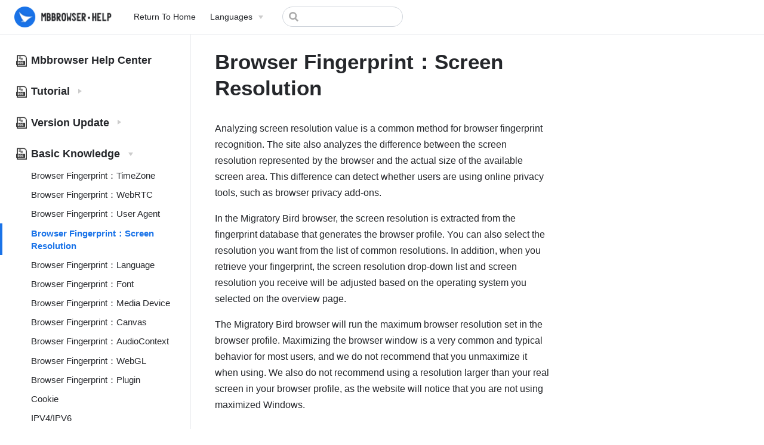

--- FILE ---
content_type: text/html
request_url: https://help.mbbrowser.com/en/basic_knowledge/screen_resolution.html
body_size: 3923
content:
<!DOCTYPE html>
<html lang="English">
  <head>
    <meta charset="utf-8">
    <meta name="viewport" content="width=device-width,initial-scale=1">
    <title>Browser Fingerprint：Screen Resolution | Mbbrowser Anti-Association Browser</title>
    <meta name="generator" content="VuePress 1.8.0">
    
    <meta name="description" content="Browser Fingerprint：Screen Resolution">
    <meta name="keywords" content="Browser Fingerprint：Screen Resolution">
    
    <link rel="preload" href="/assets/css/0.styles.59712a83.css" as="style"><link rel="preload" href="/assets/js/app.c1138bb8.js" as="script"><link rel="preload" href="/assets/js/2.dc976a97.js" as="script"><link rel="preload" href="/assets/js/49.c401a58b.js" as="script"><link rel="prefetch" href="/assets/js/10.8d60a545.js"><link rel="prefetch" href="/assets/js/100.555dc540.js"><link rel="prefetch" href="/assets/js/101.25674dff.js"><link rel="prefetch" href="/assets/js/102.c6771a4d.js"><link rel="prefetch" href="/assets/js/103.bd40b4b5.js"><link rel="prefetch" href="/assets/js/104.c60d67df.js"><link rel="prefetch" href="/assets/js/105.01bffb5b.js"><link rel="prefetch" href="/assets/js/106.9e6b0d00.js"><link rel="prefetch" href="/assets/js/107.7341c720.js"><link rel="prefetch" href="/assets/js/108.16b03a4e.js"><link rel="prefetch" href="/assets/js/109.66fa0234.js"><link rel="prefetch" href="/assets/js/11.55fb398d.js"><link rel="prefetch" href="/assets/js/110.7dc3a006.js"><link rel="prefetch" href="/assets/js/111.5383e913.js"><link rel="prefetch" href="/assets/js/112.5c933b3a.js"><link rel="prefetch" href="/assets/js/113.e31e19e6.js"><link rel="prefetch" href="/assets/js/114.1606e53f.js"><link rel="prefetch" href="/assets/js/115.6a09f919.js"><link rel="prefetch" href="/assets/js/116.abe8984c.js"><link rel="prefetch" href="/assets/js/117.c55df5e6.js"><link rel="prefetch" href="/assets/js/118.db124ce7.js"><link rel="prefetch" href="/assets/js/119.52408981.js"><link rel="prefetch" href="/assets/js/12.28c77f1a.js"><link rel="prefetch" href="/assets/js/120.d9d88497.js"><link rel="prefetch" href="/assets/js/121.88aace38.js"><link rel="prefetch" href="/assets/js/122.fb652d8c.js"><link rel="prefetch" href="/assets/js/123.7ac380e7.js"><link rel="prefetch" href="/assets/js/124.11cc8f48.js"><link rel="prefetch" href="/assets/js/125.9481d343.js"><link rel="prefetch" href="/assets/js/126.0adcb9d0.js"><link rel="prefetch" href="/assets/js/127.aad34083.js"><link rel="prefetch" href="/assets/js/128.7bef5cea.js"><link rel="prefetch" href="/assets/js/129.e8828c67.js"><link rel="prefetch" href="/assets/js/13.58ba2847.js"><link rel="prefetch" href="/assets/js/130.d1cb8ed2.js"><link rel="prefetch" href="/assets/js/131.0ea25584.js"><link rel="prefetch" href="/assets/js/132.46a2d434.js"><link rel="prefetch" href="/assets/js/133.0e010e00.js"><link rel="prefetch" href="/assets/js/134.3424e8f8.js"><link rel="prefetch" href="/assets/js/135.02b66379.js"><link rel="prefetch" href="/assets/js/136.570316a0.js"><link rel="prefetch" href="/assets/js/137.53365bc5.js"><link rel="prefetch" href="/assets/js/138.d41c7552.js"><link rel="prefetch" href="/assets/js/14.1289f70d.js"><link rel="prefetch" href="/assets/js/15.c8f8cfbd.js"><link rel="prefetch" href="/assets/js/16.8c084910.js"><link rel="prefetch" href="/assets/js/17.40c20ec7.js"><link rel="prefetch" href="/assets/js/18.01da5eaf.js"><link rel="prefetch" href="/assets/js/19.d6f685a2.js"><link rel="prefetch" href="/assets/js/20.f2aae31e.js"><link rel="prefetch" href="/assets/js/21.16504b96.js"><link rel="prefetch" href="/assets/js/22.3187b152.js"><link rel="prefetch" href="/assets/js/23.838686a6.js"><link rel="prefetch" href="/assets/js/24.4c219ec7.js"><link rel="prefetch" href="/assets/js/25.74b7b937.js"><link rel="prefetch" href="/assets/js/26.ec40166c.js"><link rel="prefetch" href="/assets/js/27.82fc6c2e.js"><link rel="prefetch" href="/assets/js/28.5fc76dcd.js"><link rel="prefetch" href="/assets/js/29.85d423bf.js"><link rel="prefetch" href="/assets/js/3.451423cc.js"><link rel="prefetch" href="/assets/js/30.9eea7079.js"><link rel="prefetch" href="/assets/js/31.ecf5ea43.js"><link rel="prefetch" href="/assets/js/32.59c41498.js"><link rel="prefetch" href="/assets/js/33.e9a9c8d3.js"><link rel="prefetch" href="/assets/js/34.610307cc.js"><link rel="prefetch" href="/assets/js/35.79ac328c.js"><link rel="prefetch" href="/assets/js/36.967730b1.js"><link rel="prefetch" href="/assets/js/37.e62cef74.js"><link rel="prefetch" href="/assets/js/38.9cd55bd8.js"><link rel="prefetch" href="/assets/js/39.c5e0eea1.js"><link rel="prefetch" href="/assets/js/4.f0faa959.js"><link rel="prefetch" href="/assets/js/40.7c3a681f.js"><link rel="prefetch" href="/assets/js/41.a52a1bde.js"><link rel="prefetch" href="/assets/js/42.e1fe60f9.js"><link rel="prefetch" href="/assets/js/43.5ea700a4.js"><link rel="prefetch" href="/assets/js/44.eb366bb6.js"><link rel="prefetch" href="/assets/js/45.3b68319f.js"><link rel="prefetch" href="/assets/js/46.db86ffb7.js"><link rel="prefetch" href="/assets/js/47.8a67bb36.js"><link rel="prefetch" href="/assets/js/48.d60a216d.js"><link rel="prefetch" href="/assets/js/5.56002bea.js"><link rel="prefetch" href="/assets/js/50.c96c699a.js"><link rel="prefetch" href="/assets/js/51.39c255c1.js"><link rel="prefetch" href="/assets/js/52.ff6476a6.js"><link rel="prefetch" href="/assets/js/53.67ca8347.js"><link rel="prefetch" href="/assets/js/54.e6d3a285.js"><link rel="prefetch" href="/assets/js/55.aa836e68.js"><link rel="prefetch" href="/assets/js/56.db9313c5.js"><link rel="prefetch" href="/assets/js/57.88d3b50e.js"><link rel="prefetch" href="/assets/js/58.da7a0d0d.js"><link rel="prefetch" href="/assets/js/59.23a5f207.js"><link rel="prefetch" href="/assets/js/6.1650be67.js"><link rel="prefetch" href="/assets/js/60.3b1d8ab9.js"><link rel="prefetch" href="/assets/js/61.85d52190.js"><link rel="prefetch" href="/assets/js/62.dfa71b84.js"><link rel="prefetch" href="/assets/js/63.b5111919.js"><link rel="prefetch" href="/assets/js/64.ab9a874d.js"><link rel="prefetch" href="/assets/js/65.80b62e44.js"><link rel="prefetch" href="/assets/js/66.845d3ef0.js"><link rel="prefetch" href="/assets/js/67.5e253902.js"><link rel="prefetch" href="/assets/js/68.80011333.js"><link rel="prefetch" href="/assets/js/69.70ada416.js"><link rel="prefetch" href="/assets/js/7.a6e3b678.js"><link rel="prefetch" href="/assets/js/70.270a2a6a.js"><link rel="prefetch" href="/assets/js/71.7fa3aa88.js"><link rel="prefetch" href="/assets/js/72.557d29ca.js"><link rel="prefetch" href="/assets/js/73.a8307855.js"><link rel="prefetch" href="/assets/js/74.7de8b4f8.js"><link rel="prefetch" href="/assets/js/75.54b5afb9.js"><link rel="prefetch" href="/assets/js/76.3174f1d5.js"><link rel="prefetch" href="/assets/js/77.df5278d0.js"><link rel="prefetch" href="/assets/js/78.ff5998e8.js"><link rel="prefetch" href="/assets/js/79.1c15b88d.js"><link rel="prefetch" href="/assets/js/8.4dc0bd6d.js"><link rel="prefetch" href="/assets/js/80.761eb443.js"><link rel="prefetch" href="/assets/js/81.c6ce40d4.js"><link rel="prefetch" href="/assets/js/82.e6b1cccf.js"><link rel="prefetch" href="/assets/js/83.f59abd0c.js"><link rel="prefetch" href="/assets/js/84.2ad75ce8.js"><link rel="prefetch" href="/assets/js/85.04be4a0a.js"><link rel="prefetch" href="/assets/js/86.0cb83989.js"><link rel="prefetch" href="/assets/js/87.63e4ceb6.js"><link rel="prefetch" href="/assets/js/88.a4e34191.js"><link rel="prefetch" href="/assets/js/89.06aeba65.js"><link rel="prefetch" href="/assets/js/9.53a4d611.js"><link rel="prefetch" href="/assets/js/90.096a9dfe.js"><link rel="prefetch" href="/assets/js/91.606c8401.js"><link rel="prefetch" href="/assets/js/92.ce1cb6ae.js"><link rel="prefetch" href="/assets/js/93.02967525.js"><link rel="prefetch" href="/assets/js/94.6aae4a8e.js"><link rel="prefetch" href="/assets/js/95.feb92633.js"><link rel="prefetch" href="/assets/js/96.05814b03.js"><link rel="prefetch" href="/assets/js/97.fe66773d.js"><link rel="prefetch" href="/assets/js/98.68bb3f07.js"><link rel="prefetch" href="/assets/js/99.276dd777.js">
    <link rel="stylesheet" href="/assets/css/0.styles.59712a83.css">
  </head>
  <body>
    <div id="app" data-server-rendered="true"><div class="theme-container"><header class="navbar"><div class="sidebar-button"><svg xmlns="http://www.w3.org/2000/svg" aria-hidden="true" role="img" viewBox="0 0 448 512" class="icon"><path fill="currentColor" d="M436 124H12c-6.627 0-12-5.373-12-12V80c0-6.627 5.373-12 12-12h424c6.627 0 12 5.373 12 12v32c0 6.627-5.373 12-12 12zm0 160H12c-6.627 0-12-5.373-12-12v-32c0-6.627 5.373-12 12-12h424c6.627 0 12 5.373 12 12v32c0 6.627-5.373 12-12 12zm0 160H12c-6.627 0-12-5.373-12-12v-32c0-6.627 5.373-12 12-12h424c6.627 0 12 5.373 12 12v32c0 6.627-5.373 12-12 12z"></path></svg></div> <a href="/en/" class="home-link router-link-active"><img src="/img/logo_en.png" alt="Mbbrowser Anti-Association Browser" class="logo"> <span class="site-name can-hide">Mbbrowser Anti-Association Browser</span></a> <div class="links"><div class="search-box"><input aria-label="Search" autocomplete="off" spellcheck="false" value=""> <!----></div> <nav class="nav-links can-hide"><div class="nav-item"><a href="https://www.mbbrowser.com/en/" target="_self" class="nav-link external">
  Return To Home
  <!----></a></div><div class="nav-item"><div class="dropdown-wrapper"><button type="button" aria-label="Select language" class="dropdown-title"><span class="title">Languages</span> <span class="arrow down"></span></button> <button type="button" aria-label="Select language" class="mobile-dropdown-title"><span class="title">Languages</span> <span class="arrow right"></span></button> <ul class="nav-dropdown" style="display:none;"><li class="dropdown-item"><!----> <a href="/basic_knowledge/screen_resolution.html" class="nav-link">
  简体中文
</a></li><li class="dropdown-item"><!----> <a href="/en/basic_knowledge/screen_resolution.html" aria-current="page" class="nav-link router-link-exact-active router-link-active">
  English
</a></li></ul></div></div> <!----></nav></div></header> <div class="sidebar-mask"></div> <aside class="sidebar"><nav class="nav-links"><div class="nav-item"><a href="https://www.mbbrowser.com/en/" target="_self" class="nav-link external">
  Return To Home
  <!----></a></div><div class="nav-item"><div class="dropdown-wrapper"><button type="button" aria-label="Select language" class="dropdown-title"><span class="title">Languages</span> <span class="arrow down"></span></button> <button type="button" aria-label="Select language" class="mobile-dropdown-title"><span class="title">Languages</span> <span class="arrow right"></span></button> <ul class="nav-dropdown" style="display:none;"><li class="dropdown-item"><!----> <a href="/basic_knowledge/screen_resolution.html" class="nav-link">
  简体中文
</a></li><li class="dropdown-item"><!----> <a href="/en/basic_knowledge/screen_resolution.html" aria-current="page" class="nav-link router-link-exact-active router-link-active">
  English
</a></li></ul></div></div> <!----></nav>  <ul class="sidebar-links"><li><a href="/en/" aria-current="page" class="sidebar-link">Mbbrowser Help Center</a></li><li><section class="sidebar-group collapsable depth-0"><a href="/en/tutorial/client_download_and_install.html" class="sidebar-heading clickable"><span>Tutorial</span> <span class="arrow right"></span></a> <!----></section></li><li><section class="sidebar-group collapsable depth-0"><a href="/en/update/log.html" class="sidebar-heading clickable"><span>Version Update</span> <span class="arrow right"></span></a> <!----></section></li><li><section class="sidebar-group collapsable depth-0"><a href="/en/basic_knowledge/time_zone.html" class="sidebar-heading clickable open"><span>Basic Knowledge</span> <span class="arrow down"></span></a> <ul class="sidebar-links sidebar-group-items"><li><a href="/en/basic_knowledge/time_zone.html" class="sidebar-link">Browser Fingerprint：TimeZone</a></li><li><a href="/en/basic_knowledge/webrtc.html" class="sidebar-link">Browser Fingerprint：WebRTC</a></li><li><a href="/en/basic_knowledge/user_agent.html" class="sidebar-link">Browser Fingerprint：User Agent</a></li><li><a href="/en/basic_knowledge/screen_resolution.html" aria-current="page" class="active sidebar-link">Browser Fingerprint：Screen Resolution</a></li><li><a href="/en/basic_knowledge/language.html" class="sidebar-link">Browser Fingerprint：Language</a></li><li><a href="/en/basic_knowledge/typeface.html" class="sidebar-link">Browser Fingerprint：Font</a></li><li><a href="/en/basic_knowledge/media_device.html" class="sidebar-link">Browser Fingerprint：Media Device</a></li><li><a href="/en/basic_knowledge/canvas.html" class="sidebar-link">Browser Fingerprint：Canvas</a></li><li><a href="/en/basic_knowledge/audiocontext.html" class="sidebar-link">Browser Fingerprint：AudioContext</a></li><li><a href="/en/basic_knowledge/webgl.html" class="sidebar-link">Browser Fingerprint：WebGL</a></li><li><a href="/en/basic_knowledge/plug_in.html" class="sidebar-link">Browser Fingerprint：Plugin</a></li><li><a href="/en/basic_knowledge/cookie1.html" class="sidebar-link">Cookie</a></li><li><a href="/en/basic_knowledge/IPV46.html" class="sidebar-link">IPV4/IPV6</a></li><li><a href="/en/basic_knowledge/proxy.html" class="sidebar-link">Proxy</a></li><li><a href="/en/basic_knowledge/donottrack.html" class="sidebar-link">Do Not Track</a></li><li><a href="/en/basic_knowledge/dns.html" class="sidebar-link">DNS Domain Name System</a></li><li><a href="/en/basic_knowledge/hsts.html" class="sidebar-link">HSTS Protocol</a></li><li><a href="/en/basic_knowledge/http.html" class="sidebar-link">HTTP Proxy</a></li><li><a href="/en/basic_knowledge/socket5.html" class="sidebar-link">Socket5 Proxy</a></li><li><a href="/en/basic_knowledge/proxy_server.html" class="sidebar-link">What is a proxy server?</a></li><li><a href="/en/basic_knowledge/dynamic_IP_proxy.html" class="sidebar-link">What is dynamic IP proxy?</a></li><li><a href="/en/basic_knowledge/static_IP_proxy.html" class="sidebar-link">What is a static IP proxy?</a></li><li><a href="/en/basic_knowledge/data_center_IP_proxy.html" class="sidebar-link">What is a data center IP proxy?</a></li><li><a href="/en/basic_knowledge/residential_IP_proxy.html" class="sidebar-link">What is residential IP proxy?</a></li></ul></section></li><li><section class="sidebar-group collapsable depth-0"><a href="/en/faq/faq1.html" class="sidebar-heading clickable"><span>FAQ</span> <span class="arrow right"></span></a> <!----></section></li></ul> </aside> <main class="page"> <div class="theme-default-content content__default"><h1 id="browser-fingerprint-screen-resolution"><a href="#browser-fingerprint-screen-resolution" class="header-anchor">#</a> Browser Fingerprint：Screen Resolution</h1> <p>Analyzing screen resolution value is a common method for browser fingerprint recognition. The site also analyzes the difference between the screen resolution represented by the browser and the actual size of the available screen area. This difference can detect whether users are using online privacy tools, such as browser privacy add-ons.</p> <p>In the Migratory Bird browser, the screen resolution is extracted from the fingerprint database that generates the browser profile. You can also select the resolution you want from the list of common resolutions. In addition, when you retrieve your fingerprint, the screen resolution drop-down list and screen resolution you receive will be adjusted based on the operating system you selected on the overview page.</p> <p>The Migratory Bird browser will run the maximum browser resolution set in the browser profile. Maximizing the browser window is a very common and typical behavior for most users, and we do not recommend that you unmaximize it when using. We also do not recommend using a resolution larger than your real screen in your browser profile, as the website will notice that you are not using maximized Windows.</p></div> <footer class="page-edit"><!----> <!----></footer> <div class="page-nav"><p class="inner"><span class="prev">
      ←
      <a href="/en/basic_knowledge/user_agent.html" class="prev">
        Browser Fingerprint：User Agent
      </a></span> <span class="next"><a href="/en/basic_knowledge/language.html">
        Browser Fingerprint：Language
      </a>
      →
    </span></p></div> </main></div><div class="global-ui"><!----></div></div>
    <script src="/assets/js/app.c1138bb8.js" defer></script><script src="/assets/js/2.dc976a97.js" defer></script><script src="/assets/js/49.c401a58b.js" defer></script>
  </body>
</html>


--- FILE ---
content_type: application/javascript
request_url: https://help.mbbrowser.com/assets/js/49.c401a58b.js
body_size: 896
content:
(window.webpackJsonp=window.webpackJsonp||[]).push([[49],{409:function(e,r,o){"use strict";o.r(r);var t=o(23),n=Object(t.a)({},(function(){var e=this,r=e.$createElement,o=e._self._c||r;return o("ContentSlotsDistributor",{attrs:{"slot-key":e.$parent.slotKey}},[o("h1",{attrs:{id:"browser-fingerprint-screen-resolution"}},[o("a",{staticClass:"header-anchor",attrs:{href:"#browser-fingerprint-screen-resolution"}},[e._v("#")]),e._v(" Browser Fingerprint：Screen Resolution")]),e._v(" "),o("p",[e._v("Analyzing screen resolution value is a common method for browser fingerprint recognition. The site also analyzes the difference between the screen resolution represented by the browser and the actual size of the available screen area. This difference can detect whether users are using online privacy tools, such as browser privacy add-ons.")]),e._v(" "),o("p",[e._v("In the Migratory Bird browser, the screen resolution is extracted from the fingerprint database that generates the browser profile. You can also select the resolution you want from the list of common resolutions. In addition, when you retrieve your fingerprint, the screen resolution drop-down list and screen resolution you receive will be adjusted based on the operating system you selected on the overview page.")]),e._v(" "),o("p",[e._v("The Migratory Bird browser will run the maximum browser resolution set in the browser profile. Maximizing the browser window is a very common and typical behavior for most users, and we do not recommend that you unmaximize it when using. We also do not recommend using a resolution larger than your real screen in your browser profile, as the website will notice that you are not using maximized Windows.")])])}),[],!1,null,null,null);r.default=n.exports}}]);

--- FILE ---
content_type: application/javascript
request_url: https://help.mbbrowser.com/assets/js/app.c1138bb8.js
body_size: 93269
content:
(window.webpackJsonp=window.webpackJsonp||[]).push([[0],[]]);!function(e){function t(t){for(var r,a,l=t[0],c=t[1],s=t[2],f=0,p=[];f<l.length;f++)a=l[f],Object.prototype.hasOwnProperty.call(o,a)&&o[a]&&p.push(o[a][0]),o[a]=0;for(r in c)Object.prototype.hasOwnProperty.call(c,r)&&(e[r]=c[r]);for(u&&u(t);p.length;)p.shift()();return i.push.apply(i,s||[]),n()}function n(){for(var e,t=0;t<i.length;t++){for(var n=i[t],r=!0,l=1;l<n.length;l++){var c=n[l];0!==o[c]&&(r=!1)}r&&(i.splice(t--,1),e=a(a.s=n[0]))}return e}var r={},o={1:0},i=[];function a(t){if(r[t])return r[t].exports;var n=r[t]={i:t,l:!1,exports:{}};return e[t].call(n.exports,n,n.exports,a),n.l=!0,n.exports}a.e=function(e){var t=[],n=o[e];if(0!==n)if(n)t.push(n[2]);else{var r=new Promise((function(t,r){n=o[e]=[t,r]}));t.push(n[2]=r);var i,l=document.createElement("script");l.charset="utf-8",l.timeout=120,a.nc&&l.setAttribute("nonce",a.nc),l.src=function(e){return a.p+"assets/js/"+({}[e]||e)+"."+{2:"dc976a97",3:"451423cc",4:"f0faa959",5:"56002bea",6:"1650be67",7:"a6e3b678",8:"4dc0bd6d",9:"53a4d611",10:"8d60a545",11:"55fb398d",12:"28c77f1a",13:"58ba2847",14:"1289f70d",15:"c8f8cfbd",16:"8c084910",17:"40c20ec7",18:"01da5eaf",19:"d6f685a2",20:"f2aae31e",21:"16504b96",22:"3187b152",23:"838686a6",24:"4c219ec7",25:"74b7b937",26:"ec40166c",27:"82fc6c2e",28:"5fc76dcd",29:"85d423bf",30:"9eea7079",31:"ecf5ea43",32:"59c41498",33:"e9a9c8d3",34:"610307cc",35:"79ac328c",36:"967730b1",37:"e62cef74",38:"9cd55bd8",39:"c5e0eea1",40:"7c3a681f",41:"a52a1bde",42:"e1fe60f9",43:"5ea700a4",44:"eb366bb6",45:"3b68319f",46:"db86ffb7",47:"8a67bb36",48:"d60a216d",49:"c401a58b",50:"c96c699a",51:"39c255c1",52:"ff6476a6",53:"67ca8347",54:"e6d3a285",55:"aa836e68",56:"db9313c5",57:"88d3b50e",58:"da7a0d0d",59:"23a5f207",60:"3b1d8ab9",61:"85d52190",62:"dfa71b84",63:"b5111919",64:"ab9a874d",65:"80b62e44",66:"845d3ef0",67:"5e253902",68:"80011333",69:"70ada416",70:"270a2a6a",71:"7fa3aa88",72:"557d29ca",73:"a8307855",74:"7de8b4f8",75:"54b5afb9",76:"3174f1d5",77:"df5278d0",78:"ff5998e8",79:"1c15b88d",80:"761eb443",81:"c6ce40d4",82:"e6b1cccf",83:"f59abd0c",84:"2ad75ce8",85:"04be4a0a",86:"0cb83989",87:"63e4ceb6",88:"a4e34191",89:"06aeba65",90:"096a9dfe",91:"606c8401",92:"ce1cb6ae",93:"02967525",94:"6aae4a8e",95:"feb92633",96:"05814b03",97:"fe66773d",98:"68bb3f07",99:"276dd777",100:"555dc540",101:"25674dff",102:"c6771a4d",103:"bd40b4b5",104:"c60d67df",105:"01bffb5b",106:"9e6b0d00",107:"7341c720",108:"16b03a4e",109:"66fa0234",110:"7dc3a006",111:"5383e913",112:"5c933b3a",113:"e31e19e6",114:"1606e53f",115:"6a09f919",116:"abe8984c",117:"c55df5e6",118:"db124ce7",119:"52408981",120:"d9d88497",121:"88aace38",122:"fb652d8c",123:"7ac380e7",124:"11cc8f48",125:"9481d343",126:"0adcb9d0",127:"aad34083",128:"7bef5cea",129:"e8828c67",130:"d1cb8ed2",131:"0ea25584",132:"46a2d434",133:"0e010e00",134:"3424e8f8",135:"02b66379",136:"570316a0",137:"53365bc5",138:"d41c7552"}[e]+".js"}(e);var c=new Error;i=function(t){l.onerror=l.onload=null,clearTimeout(s);var n=o[e];if(0!==n){if(n){var r=t&&("load"===t.type?"missing":t.type),i=t&&t.target&&t.target.src;c.message="Loading chunk "+e+" failed.\n("+r+": "+i+")",c.name="ChunkLoadError",c.type=r,c.request=i,n[1](c)}o[e]=void 0}};var s=setTimeout((function(){i({type:"timeout",target:l})}),12e4);l.onerror=l.onload=i,document.head.appendChild(l)}return Promise.all(t)},a.m=e,a.c=r,a.d=function(e,t,n){a.o(e,t)||Object.defineProperty(e,t,{enumerable:!0,get:n})},a.r=function(e){"undefined"!=typeof Symbol&&Symbol.toStringTag&&Object.defineProperty(e,Symbol.toStringTag,{value:"Module"}),Object.defineProperty(e,"__esModule",{value:!0})},a.t=function(e,t){if(1&t&&(e=a(e)),8&t)return e;if(4&t&&"object"==typeof e&&e&&e.__esModule)return e;var n=Object.create(null);if(a.r(n),Object.defineProperty(n,"default",{enumerable:!0,value:e}),2&t&&"string"!=typeof e)for(var r in e)a.d(n,r,function(t){return e[t]}.bind(null,r));return n},a.n=function(e){var t=e&&e.__esModule?function(){return e.default}:function(){return e};return a.d(t,"a",t),t},a.o=function(e,t){return Object.prototype.hasOwnProperty.call(e,t)},a.p="/",a.oe=function(e){throw console.error(e),e};var l=window.webpackJsonp=window.webpackJsonp||[],c=l.push.bind(l);l.push=t,l=l.slice();for(var s=0;s<l.length;s++)t(l[s]);var u=c;i.push([182,0]),n()}([function(e,t,n){var r=n(2),o=n(25).f,i=n(11),a=n(10),l=n(74),c=n(113),s=n(99);e.exports=function(e,t){var n,u,f,p,h,d=e.target,v=e.global,m=e.stat;if(n=v?r:m?r[d]||l(d,{}):(r[d]||{}).prototype)for(u in t){if(p=t[u],f=e.noTargetGet?(h=o(n,u))&&h.value:n[u],!s(v?u:d+(m?".":"#")+u,e.forced)&&void 0!==f){if(typeof p==typeof f)continue;c(p,f)}(e.sham||f&&f.sham)&&i(p,"sham",!0),a(n,u,p,e)}}},function(e,t){e.exports=function(e){try{return!!e()}catch(e){return!0}}},function(e,t){var n=function(e){return e&&e.Math==Math&&e};e.exports=n("object"==typeof globalThis&&globalThis)||n("object"==typeof window&&window)||n("object"==typeof self&&self)||n("object"==typeof global&&global)||function(){return this}()||Function("return this")()},function(e,t,n){var r=n(2),o=n(72),i=n(7),a=n(47),l=n(76),c=n(107),s=o("wks"),u=r.Symbol,f=c?u:u&&u.withoutSetter||a;e.exports=function(e){return i(s,e)||(l&&i(u,e)?s[e]=u[e]:s[e]=f("Symbol."+e)),s[e]}},function(e,t){e.exports=function(e){return"object"==typeof e?null!==e:"function"==typeof e}},function(e,t,n){var r=n(4);e.exports=function(e){if(!r(e))throw TypeError(String(e)+" is not an object");return e}},function(e,t,n){var r=n(1);e.exports=!r((function(){return 7!=Object.defineProperty({},1,{get:function(){return 7}})[1]}))},function(e,t){var n={}.hasOwnProperty;e.exports=function(e,t){return n.call(e,t)}},function(e,t,n){var r=n(6),o=n(106),i=n(5),a=n(46),l=Object.defineProperty;t.f=r?l:function(e,t,n){if(i(e),t=a(t,!0),i(n),o)try{return l(e,t,n)}catch(e){}if("get"in n||"set"in n)throw TypeError("Accessors not supported");return"value"in n&&(e[t]=n.value),e}},function(e,t,n){var r=n(83),o=n(10),i=n(198);r||o(Object.prototype,"toString",i,{unsafe:!0})},function(e,t,n){var r=n(2),o=n(11),i=n(7),a=n(74),l=n(79),c=n(29),s=c.get,u=c.enforce,f=String(String).split("String");(e.exports=function(e,t,n,l){var c,s=!!l&&!!l.unsafe,p=!!l&&!!l.enumerable,h=!!l&&!!l.noTargetGet;"function"==typeof n&&("string"!=typeof t||i(n,"name")||o(n,"name",t),(c=u(n)).source||(c.source=f.join("string"==typeof t?t:""))),e!==r?(s?!h&&e[t]&&(p=!0):delete e[t],p?e[t]=n:o(e,t,n)):p?e[t]=n:a(t,n)})(Function.prototype,"toString",(function(){return"function"==typeof this&&s(this).source||l(this)}))},function(e,t,n){var r=n(6),o=n(8),i=n(33);e.exports=r?function(e,t,n){return o.f(e,t,i(1,n))}:function(e,t,n){return e[t]=n,e}},function(e,t,n){var r=n(24);e.exports=function(e){return Object(r(e))}},function(e,t,n){var r=n(49),o=Math.min;e.exports=function(e){return e>0?o(r(e),9007199254740991):0}},function(e,t){var n=Array.isArray;e.exports=n},function(e,t,n){var r=n(32),o=n(24);e.exports=function(e){return r(o(e))}},function(e,t,n){var r=n(140),o="object"==typeof self&&self&&self.Object===Object&&self,i=r||o||Function("return this")();e.exports=i},function(e,t,n){var r=n(6),o=n(1),i=n(7),a=Object.defineProperty,l={},c=function(e){throw e};e.exports=function(e,t){if(i(l,e))return l[e];t||(t={});var n=[][e],s=!!i(t,"ACCESSORS")&&t.ACCESSORS,u=i(t,0)?t[0]:c,f=i(t,1)?t[1]:void 0;return l[e]=!!n&&!o((function(){if(s&&!r)return!0;var e={length:-1};s?a(e,1,{enumerable:!0,get:c}):e[1]=1,n.call(e,u,f)}))}},function(e,t,n){var r=n(111),o=n(2),i=function(e){return"function"==typeof e?e:void 0};e.exports=function(e,t){return arguments.length<2?i(r[e])||i(o[e]):r[e]&&r[e][t]||o[e]&&o[e][t]}},function(e,t,n){"use strict";var r=n(0),o=n(30).filter,i=n(56),a=n(17),l=i("filter"),c=a("filter");r({target:"Array",proto:!0,forced:!l||!c},{filter:function(e){return o(this,e,arguments.length>1?arguments[1]:void 0)}})},function(e,t){e.exports=!1},function(e,t){e.exports=function(e){if("function"!=typeof e)throw TypeError(String(e)+" is not a function");return e}},function(e,t,n){var r=n(227),o=n(230);e.exports=function(e,t){var n=o(e,t);return r(n)?n:void 0}},function(e,t,n){"use strict";function r(e,t,n,r,o,i,a,l){var c,s="function"==typeof e?e.options:e;if(t&&(s.render=t,s.staticRenderFns=n,s._compiled=!0),r&&(s.functional=!0),i&&(s._scopeId="data-v-"+i),a?(c=function(e){(e=e||this.$vnode&&this.$vnode.ssrContext||this.parent&&this.parent.$vnode&&this.parent.$vnode.ssrContext)||"undefined"==typeof __VUE_SSR_CONTEXT__||(e=__VUE_SSR_CONTEXT__),o&&o.call(this,e),e&&e._registeredComponents&&e._registeredComponents.add(a)},s._ssrRegister=c):o&&(c=l?function(){o.call(this,(s.functional?this.parent:this).$root.$options.shadowRoot)}:o),c)if(s.functional){s._injectStyles=c;var u=s.render;s.render=function(e,t){return c.call(t),u(e,t)}}else{var f=s.beforeCreate;s.beforeCreate=f?[].concat(f,c):[c]}return{exports:e,options:s}}n.d(t,"a",(function(){return r}))},function(e,t){e.exports=function(e){if(null==e)throw TypeError("Can't call method on "+e);return e}},function(e,t,n){var r=n(6),o=n(80),i=n(33),a=n(15),l=n(46),c=n(7),s=n(106),u=Object.getOwnPropertyDescriptor;t.f=r?u:function(e,t){if(e=a(e),t=l(t,!0),s)try{return u(e,t)}catch(e){}if(c(e,t))return i(!o.f.call(e,t),e[t])}},function(e,t){e.exports=function(e){return null!=e&&"object"==typeof e}},function(e,t){var n={}.toString;e.exports=function(e){return n.call(e).slice(8,-1)}},function(e,t,n){"use strict";var r=n(128).charAt,o=n(29),i=n(112),a=o.set,l=o.getterFor("String Iterator");i(String,"String",(function(e){a(this,{type:"String Iterator",string:String(e),index:0})}),(function(){var e,t=l(this),n=t.string,o=t.index;return o>=n.length?{value:void 0,done:!0}:(e=r(n,o),t.index+=e.length,{value:e,done:!1})}))},function(e,t,n){var r,o,i,a=n(184),l=n(2),c=n(4),s=n(11),u=n(7),f=n(73),p=n(50),h=n(35),d=l.WeakMap;if(a){var v=f.state||(f.state=new d),m=v.get,g=v.has,y=v.set;r=function(e,t){return t.facade=e,y.call(v,e,t),t},o=function(e){return m.call(v,e)||{}},i=function(e){return g.call(v,e)}}else{var b=p("state");h[b]=!0,r=function(e,t){return t.facade=e,s(e,b,t),t},o=function(e){return u(e,b)?e[b]:{}},i=function(e){return u(e,b)}}e.exports={set:r,get:o,has:i,enforce:function(e){return i(e)?o(e):r(e,{})},getterFor:function(e){return function(t){var n;if(!c(t)||(n=o(t)).type!==e)throw TypeError("Incompatible receiver, "+e+" required");return n}}}},function(e,t,n){var r=n(52),o=n(32),i=n(12),a=n(13),l=n(127),c=[].push,s=function(e){var t=1==e,n=2==e,s=3==e,u=4==e,f=6==e,p=7==e,h=5==e||f;return function(d,v,m,g){for(var y,b,_=i(d),w=o(_),x=r(v,m,3),k=a(w.length),P=0,I=g||l,O=t?I(d,k):n||p?I(d,0):void 0;k>P;P++)if((h||P in w)&&(b=x(y=w[P],P,_),e))if(t)O[P]=b;else if(b)switch(e){case 3:return!0;case 5:return y;case 6:return P;case 2:c.call(O,y)}else switch(e){case 4:return!1;case 7:c.call(O,y)}return f?-1:s||u?u:O}};e.exports={forEach:s(0),map:s(1),filter:s(2),some:s(3),every:s(4),find:s(5),findIndex:s(6),filterOut:s(7)}},function(e,t,n){var r=n(40),o=n(212),i=n(213),a=r?r.toStringTag:void 0;e.exports=function(e){return null==e?void 0===e?"[object Undefined]":"[object Null]":a&&a in Object(e)?o(e):i(e)}},function(e,t,n){var r=n(1),o=n(27),i="".split;e.exports=r((function(){return!Object("z").propertyIsEnumerable(0)}))?function(e){return"String"==o(e)?i.call(e,""):Object(e)}:Object},function(e,t){e.exports=function(e,t){return{enumerable:!(1&e),configurable:!(2&e),writable:!(4&e),value:t}}},function(e,t,n){var r,o=n(5),i=n(183),a=n(78),l=n(35),c=n(110),s=n(75),u=n(50),f=u("IE_PROTO"),p=function(){},h=function(e){return"<script>"+e+"<\/script>"},d=function(){try{r=document.domain&&new ActiveXObject("htmlfile")}catch(e){}var e,t;d=r?function(e){e.write(h("")),e.close();var t=e.parentWindow.Object;return e=null,t}(r):((t=s("iframe")).style.display="none",c.appendChild(t),t.src=String("javascript:"),(e=t.contentWindow.document).open(),e.write(h("document.F=Object")),e.close(),e.F);for(var n=a.length;n--;)delete d.prototype[a[n]];return d()};l[f]=!0,e.exports=Object.create||function(e,t){var n;return null!==e?(p.prototype=o(e),n=new p,p.prototype=null,n[f]=e):n=d(),void 0===t?n:i(n,t)}},function(e,t){e.exports={}},function(e,t){e.exports={}},function(e,t,n){var r=n(27);e.exports=Array.isArray||function(e){return"Array"==r(e)}},function(e,t,n){var r=n(2),o=n(129),i=n(105),a=n(11),l=n(3),c=l("iterator"),s=l("toStringTag"),u=i.values;for(var f in o){var p=r[f],h=p&&p.prototype;if(h){if(h[c]!==u)try{a(h,c,u)}catch(e){h[c]=u}if(h[s]||a(h,s,f),o[f])for(var d in i)if(h[d]!==i[d])try{a(h,d,i[d])}catch(e){h[d]=i[d]}}}},function(e,t,n){"use strict";var r=n(1);e.exports=function(e,t){var n=[][e];return!!n&&r((function(){n.call(null,t||function(){throw 1},1)}))}},function(e,t,n){var r=n(16).Symbol;e.exports=r},function(e,t,n){"use strict";n.d(t,"a",(function(){return i}));n(96);var r=n(42);n(59),n(60),n(84),n(137),n(9),n(28),n(38);var o=n(66);function i(e){return function(e){if(Array.isArray(e))return Object(r.a)(e)}(e)||function(e){if("undefined"!=typeof Symbol&&Symbol.iterator in Object(e))return Array.from(e)}(e)||Object(o.a)(e)||function(){throw new TypeError("Invalid attempt to spread non-iterable instance.\nIn order to be iterable, non-array objects must have a [Symbol.iterator]() method.")}()}},function(e,t,n){"use strict";function r(e,t){(null==t||t>e.length)&&(t=e.length);for(var n=0,r=new Array(t);n<t;n++)r[n]=e[n];return r}n.d(t,"a",(function(){return r}))},function(e,t,n){"use strict";var r=n(0),o=n(71);r({target:"RegExp",proto:!0,forced:/./.exec!==o},{exec:o})},function(e,t,n){"use strict";var r=n(0),o=n(131);r({target:"Array",proto:!0,forced:[].forEach!=o},{forEach:o})},function(e,t,n){var r=n(2),o=n(129),i=n(131),a=n(11);for(var l in o){var c=r[l],s=c&&c.prototype;if(s&&s.forEach!==i)try{a(s,"forEach",i)}catch(e){s.forEach=i}}},function(e,t,n){var r=n(4);e.exports=function(e,t){if(!r(e))return e;var n,o;if(t&&"function"==typeof(n=e.toString)&&!r(o=n.call(e)))return o;if("function"==typeof(n=e.valueOf)&&!r(o=n.call(e)))return o;if(!t&&"function"==typeof(n=e.toString)&&!r(o=n.call(e)))return o;throw TypeError("Can't convert object to primitive value")}},function(e,t){var n=0,r=Math.random();e.exports=function(e){return"Symbol("+String(void 0===e?"":e)+")_"+(++n+r).toString(36)}},function(e,t,n){var r=n(108),o=n(78);e.exports=Object.keys||function(e){return r(e,o)}},function(e,t){var n=Math.ceil,r=Math.floor;e.exports=function(e){return isNaN(e=+e)?0:(e>0?r:n)(e)}},function(e,t,n){var r=n(72),o=n(47),i=r("keys");e.exports=function(e){return i[e]||(i[e]=o(e))}},function(e,t,n){var r=n(8).f,o=n(7),i=n(3)("toStringTag");e.exports=function(e,t,n){e&&!o(e=n?e:e.prototype,i)&&r(e,i,{configurable:!0,value:t})}},function(e,t,n){var r=n(21);e.exports=function(e,t,n){if(r(e),void 0===t)return e;switch(n){case 0:return function(){return e.call(t)};case 1:return function(n){return e.call(t,n)};case 2:return function(n,r){return e.call(t,n,r)};case 3:return function(n,r,o){return e.call(t,n,r,o)}}return function(){return e.apply(t,arguments)}}},function(e,t,n){var r=n(18);e.exports=r("navigator","userAgent")||""},function(e,t,n){var r=n(27),o=n(2);e.exports="process"==r(o.process)},function(e,t,n){var r,o,i=n(2),a=n(53),l=i.process,c=l&&l.versions,s=c&&c.v8;s?o=(r=s.split("."))[0]+r[1]:a&&(!(r=a.match(/Edge\/(\d+)/))||r[1]>=74)&&(r=a.match(/Chrome\/(\d+)/))&&(o=r[1]),e.exports=o&&+o},function(e,t,n){var r=n(1),o=n(3),i=n(55),a=o("species");e.exports=function(e){return i>=51||!r((function(){var t=[];return(t.constructor={})[a]=function(){return{foo:1}},1!==t[e](Boolean).foo}))}},function(e,t,n){"use strict";var r=n(0),o=n(4),i=n(37),a=n(109),l=n(13),c=n(15),s=n(58),u=n(3),f=n(56),p=n(17),h=f("slice"),d=p("slice",{ACCESSORS:!0,0:0,1:2}),v=u("species"),m=[].slice,g=Math.max;r({target:"Array",proto:!0,forced:!h||!d},{slice:function(e,t){var n,r,u,f=c(this),p=l(f.length),h=a(e,p),d=a(void 0===t?p:t,p);if(i(f)&&("function"!=typeof(n=f.constructor)||n!==Array&&!i(n.prototype)?o(n)&&null===(n=n[v])&&(n=void 0):n=void 0,n===Array||void 0===n))return m.call(f,h,d);for(r=new(void 0===n?Array:n)(g(d-h,0)),u=0;h<d;h++,u++)h in f&&s(r,u,f[h]);return r.length=u,r}})},function(e,t,n){"use strict";var r=n(46),o=n(8),i=n(33);e.exports=function(e,t,n){var a=r(t);a in e?o.f(e,a,i(0,n)):e[a]=n}},function(e,t,n){"use strict";var r=n(0),o=n(2),i=n(18),a=n(20),l=n(6),c=n(76),s=n(107),u=n(1),f=n(7),p=n(37),h=n(4),d=n(5),v=n(12),m=n(15),g=n(46),y=n(33),b=n(34),_=n(48),w=n(70),x=n(206),k=n(81),P=n(25),I=n(8),O=n(80),A=n(11),E=n(10),S=n(72),C=n(50),M=n(35),j=n(47),T=n(3),L=n(135),D=n(136),$=n(51),q=n(29),R=n(30).forEach,B=C("hidden"),F=T("toPrimitive"),U=q.set,N=q.getterFor("Symbol"),Q=Object.prototype,W=o.Symbol,V=i("JSON","stringify"),z=P.f,H=I.f,G=x.f,K=O.f,Y=S("symbols"),J=S("op-symbols"),X=S("string-to-symbol-registry"),Z=S("symbol-to-string-registry"),ee=S("wks"),te=o.QObject,ne=!te||!te.prototype||!te.prototype.findChild,re=l&&u((function(){return 7!=b(H({},"a",{get:function(){return H(this,"a",{value:7}).a}})).a}))?function(e,t,n){var r=z(Q,t);r&&delete Q[t],H(e,t,n),r&&e!==Q&&H(Q,t,r)}:H,oe=function(e,t){var n=Y[e]=b(W.prototype);return U(n,{type:"Symbol",tag:e,description:t}),l||(n.description=t),n},ie=s?function(e){return"symbol"==typeof e}:function(e){return Object(e)instanceof W},ae=function(e,t,n){e===Q&&ae(J,t,n),d(e);var r=g(t,!0);return d(n),f(Y,r)?(n.enumerable?(f(e,B)&&e[B][r]&&(e[B][r]=!1),n=b(n,{enumerable:y(0,!1)})):(f(e,B)||H(e,B,y(1,{})),e[B][r]=!0),re(e,r,n)):H(e,r,n)},le=function(e,t){d(e);var n=m(t),r=_(n).concat(fe(n));return R(r,(function(t){l&&!ce.call(n,t)||ae(e,t,n[t])})),e},ce=function(e){var t=g(e,!0),n=K.call(this,t);return!(this===Q&&f(Y,t)&&!f(J,t))&&(!(n||!f(this,t)||!f(Y,t)||f(this,B)&&this[B][t])||n)},se=function(e,t){var n=m(e),r=g(t,!0);if(n!==Q||!f(Y,r)||f(J,r)){var o=z(n,r);return!o||!f(Y,r)||f(n,B)&&n[B][r]||(o.enumerable=!0),o}},ue=function(e){var t=G(m(e)),n=[];return R(t,(function(e){f(Y,e)||f(M,e)||n.push(e)})),n},fe=function(e){var t=e===Q,n=G(t?J:m(e)),r=[];return R(n,(function(e){!f(Y,e)||t&&!f(Q,e)||r.push(Y[e])})),r};(c||(E((W=function(){if(this instanceof W)throw TypeError("Symbol is not a constructor");var e=arguments.length&&void 0!==arguments[0]?String(arguments[0]):void 0,t=j(e),n=function(e){this===Q&&n.call(J,e),f(this,B)&&f(this[B],t)&&(this[B][t]=!1),re(this,t,y(1,e))};return l&&ne&&re(Q,t,{configurable:!0,set:n}),oe(t,e)}).prototype,"toString",(function(){return N(this).tag})),E(W,"withoutSetter",(function(e){return oe(j(e),e)})),O.f=ce,I.f=ae,P.f=se,w.f=x.f=ue,k.f=fe,L.f=function(e){return oe(T(e),e)},l&&(H(W.prototype,"description",{configurable:!0,get:function(){return N(this).description}}),a||E(Q,"propertyIsEnumerable",ce,{unsafe:!0}))),r({global:!0,wrap:!0,forced:!c,sham:!c},{Symbol:W}),R(_(ee),(function(e){D(e)})),r({target:"Symbol",stat:!0,forced:!c},{for:function(e){var t=String(e);if(f(X,t))return X[t];var n=W(t);return X[t]=n,Z[n]=t,n},keyFor:function(e){if(!ie(e))throw TypeError(e+" is not a symbol");if(f(Z,e))return Z[e]},useSetter:function(){ne=!0},useSimple:function(){ne=!1}}),r({target:"Object",stat:!0,forced:!c,sham:!l},{create:function(e,t){return void 0===t?b(e):le(b(e),t)},defineProperty:ae,defineProperties:le,getOwnPropertyDescriptor:se}),r({target:"Object",stat:!0,forced:!c},{getOwnPropertyNames:ue,getOwnPropertySymbols:fe}),r({target:"Object",stat:!0,forced:u((function(){k.f(1)}))},{getOwnPropertySymbols:function(e){return k.f(v(e))}}),V)&&r({target:"JSON",stat:!0,forced:!c||u((function(){var e=W();return"[null]"!=V([e])||"{}"!=V({a:e})||"{}"!=V(Object(e))}))},{stringify:function(e,t,n){for(var r,o=[e],i=1;arguments.length>i;)o.push(arguments[i++]);if(r=t,(h(t)||void 0!==e)&&!ie(e))return p(t)||(t=function(e,t){if("function"==typeof r&&(t=r.call(this,e,t)),!ie(t))return t}),o[1]=t,V.apply(null,o)}});W.prototype[F]||A(W.prototype,F,W.prototype.valueOf),$(W,"Symbol"),M[B]=!0},function(e,t,n){"use strict";var r=n(0),o=n(6),i=n(2),a=n(7),l=n(4),c=n(8).f,s=n(113),u=i.Symbol;if(o&&"function"==typeof u&&(!("description"in u.prototype)||void 0!==u().description)){var f={},p=function(){var e=arguments.length<1||void 0===arguments[0]?void 0:String(arguments[0]),t=this instanceof p?new u(e):void 0===e?u():u(e);return""===e&&(f[t]=!0),t};s(p,u);var h=p.prototype=u.prototype;h.constructor=p;var d=h.toString,v="Symbol(test)"==String(u("test")),m=/^Symbol\((.*)\)[^)]+$/;c(h,"description",{configurable:!0,get:function(){var e=l(this)?this.valueOf():this,t=d.call(e);if(a(f,e))return"";var n=v?t.slice(7,-1):t.replace(m,"$1");return""===n?void 0:n}}),r({global:!0,forced:!0},{Symbol:p})}},function(e,t,n){var r=n(217),o=n(218),i=n(219),a=n(220),l=n(221);function c(e){var t=-1,n=null==e?0:e.length;for(this.clear();++t<n;){var r=e[t];this.set(r[0],r[1])}}c.prototype.clear=r,c.prototype.delete=o,c.prototype.get=i,c.prototype.has=a,c.prototype.set=l,e.exports=c},function(e,t,n){var r=n(142);e.exports=function(e,t){for(var n=e.length;n--;)if(r(e[n][0],t))return n;return-1}},function(e,t,n){var r=n(22)(Object,"create");e.exports=r},function(e,t,n){var r=n(239);e.exports=function(e,t){var n=e.__data__;return r(t)?n["string"==typeof t?"string":"hash"]:n.map}},function(e,t,n){var r=n(93);e.exports=function(e){if("string"==typeof e||r(e))return e;var t=e+"";return"0"==t&&1/e==-1/0?"-0":t}},function(e,t,n){"use strict";n.d(t,"a",(function(){return o}));n(137),n(57),n(138),n(85),n(9),n(97),n(28);var r=n(42);function o(e,t){if(e){if("string"==typeof e)return Object(r.a)(e,t);var n=Object.prototype.toString.call(e).slice(8,-1);return"Object"===n&&e.constructor&&(n=e.constructor.name),"Map"===n||"Set"===n?Array.from(e):"Arguments"===n||/^(?:Ui|I)nt(?:8|16|32)(?:Clamped)?Array$/.test(n)?Object(r.a)(e,t):void 0}}},function(e,t,n){var r,o;
/* NProgress, (c) 2013, 2014 Rico Sta. Cruz - http://ricostacruz.com/nprogress
 * @license MIT */void 0===(o="function"==typeof(r=function(){var e,t,n={version:"0.2.0"},r=n.settings={minimum:.08,easing:"ease",positionUsing:"",speed:200,trickle:!0,trickleRate:.02,trickleSpeed:800,showSpinner:!0,barSelector:'[role="bar"]',spinnerSelector:'[role="spinner"]',parent:"body",template:'<div class="bar" role="bar"><div class="peg"></div></div><div class="spinner" role="spinner"><div class="spinner-icon"></div></div>'};function o(e,t,n){return e<t?t:e>n?n:e}function i(e){return 100*(-1+e)}n.configure=function(e){var t,n;for(t in e)void 0!==(n=e[t])&&e.hasOwnProperty(t)&&(r[t]=n);return this},n.status=null,n.set=function(e){var t=n.isStarted();e=o(e,r.minimum,1),n.status=1===e?null:e;var c=n.render(!t),s=c.querySelector(r.barSelector),u=r.speed,f=r.easing;return c.offsetWidth,a((function(t){""===r.positionUsing&&(r.positionUsing=n.getPositioningCSS()),l(s,function(e,t,n){var o;return(o="translate3d"===r.positionUsing?{transform:"translate3d("+i(e)+"%,0,0)"}:"translate"===r.positionUsing?{transform:"translate("+i(e)+"%,0)"}:{"margin-left":i(e)+"%"}).transition="all "+t+"ms "+n,o}(e,u,f)),1===e?(l(c,{transition:"none",opacity:1}),c.offsetWidth,setTimeout((function(){l(c,{transition:"all "+u+"ms linear",opacity:0}),setTimeout((function(){n.remove(),t()}),u)}),u)):setTimeout(t,u)})),this},n.isStarted=function(){return"number"==typeof n.status},n.start=function(){n.status||n.set(0);var e=function(){setTimeout((function(){n.status&&(n.trickle(),e())}),r.trickleSpeed)};return r.trickle&&e(),this},n.done=function(e){return e||n.status?n.inc(.3+.5*Math.random()).set(1):this},n.inc=function(e){var t=n.status;return t?("number"!=typeof e&&(e=(1-t)*o(Math.random()*t,.1,.95)),t=o(t+e,0,.994),n.set(t)):n.start()},n.trickle=function(){return n.inc(Math.random()*r.trickleRate)},e=0,t=0,n.promise=function(r){return r&&"resolved"!==r.state()?(0===t&&n.start(),e++,t++,r.always((function(){0==--t?(e=0,n.done()):n.set((e-t)/e)})),this):this},n.render=function(e){if(n.isRendered())return document.getElementById("nprogress");s(document.documentElement,"nprogress-busy");var t=document.createElement("div");t.id="nprogress",t.innerHTML=r.template;var o,a=t.querySelector(r.barSelector),c=e?"-100":i(n.status||0),u=document.querySelector(r.parent);return l(a,{transition:"all 0 linear",transform:"translate3d("+c+"%,0,0)"}),r.showSpinner||(o=t.querySelector(r.spinnerSelector))&&p(o),u!=document.body&&s(u,"nprogress-custom-parent"),u.appendChild(t),t},n.remove=function(){u(document.documentElement,"nprogress-busy"),u(document.querySelector(r.parent),"nprogress-custom-parent");var e=document.getElementById("nprogress");e&&p(e)},n.isRendered=function(){return!!document.getElementById("nprogress")},n.getPositioningCSS=function(){var e=document.body.style,t="WebkitTransform"in e?"Webkit":"MozTransform"in e?"Moz":"msTransform"in e?"ms":"OTransform"in e?"O":"";return t+"Perspective"in e?"translate3d":t+"Transform"in e?"translate":"margin"};var a=function(){var e=[];function t(){var n=e.shift();n&&n(t)}return function(n){e.push(n),1==e.length&&t()}}(),l=function(){var e=["Webkit","O","Moz","ms"],t={};function n(n){return n=n.replace(/^-ms-/,"ms-").replace(/-([\da-z])/gi,(function(e,t){return t.toUpperCase()})),t[n]||(t[n]=function(t){var n=document.body.style;if(t in n)return t;for(var r,o=e.length,i=t.charAt(0).toUpperCase()+t.slice(1);o--;)if((r=e[o]+i)in n)return r;return t}(n))}function r(e,t,r){t=n(t),e.style[t]=r}return function(e,t){var n,o,i=arguments;if(2==i.length)for(n in t)void 0!==(o=t[n])&&t.hasOwnProperty(n)&&r(e,n,o);else r(e,i[1],i[2])}}();function c(e,t){return("string"==typeof e?e:f(e)).indexOf(" "+t+" ")>=0}function s(e,t){var n=f(e),r=n+t;c(n,t)||(e.className=r.substring(1))}function u(e,t){var n,r=f(e);c(e,t)&&(n=r.replace(" "+t+" "," "),e.className=n.substring(1,n.length-1))}function f(e){return(" "+(e.className||"")+" ").replace(/\s+/gi," ")}function p(e){e&&e.parentNode&&e.parentNode.removeChild(e)}return n})?r.call(t,n,t,e):r)||(e.exports=o)},function(e,t,n){"use strict";var r=n(0),o=n(30).map,i=n(56),a=n(17),l=i("map"),c=a("map");r({target:"Array",proto:!0,forced:!l||!c},{map:function(e){return o(this,e,arguments.length>1?arguments[1]:void 0)}})},function(e,t,n){"use strict";var r=n(171),o=n(5),i=n(13),a=n(49),l=n(24),c=n(172),s=n(205),u=n(173),f=Math.max,p=Math.min;r("replace",2,(function(e,t,n,r){var h=r.REGEXP_REPLACE_SUBSTITUTES_UNDEFINED_CAPTURE,d=r.REPLACE_KEEPS_$0,v=h?"$":"$0";return[function(n,r){var o=l(this),i=null==n?void 0:n[e];return void 0!==i?i.call(n,o,r):t.call(String(o),n,r)},function(e,r){if(!h&&d||"string"==typeof r&&-1===r.indexOf(v)){var l=n(t,e,this,r);if(l.done)return l.value}var m=o(e),g=String(this),y="function"==typeof r;y||(r=String(r));var b=m.global;if(b){var _=m.unicode;m.lastIndex=0}for(var w=[];;){var x=u(m,g);if(null===x)break;if(w.push(x),!b)break;""===String(x[0])&&(m.lastIndex=c(g,i(m.lastIndex),_))}for(var k,P="",I=0,O=0;O<w.length;O++){x=w[O];for(var A=String(x[0]),E=f(p(a(x.index),g.length),0),S=[],C=1;C<x.length;C++)S.push(void 0===(k=x[C])?k:String(k));var M=x.groups;if(y){var j=[A].concat(S,E,g);void 0!==M&&j.push(M);var T=String(r.apply(void 0,j))}else T=s(A,g,E,S,M,r);E>=I&&(P+=g.slice(I,E)+T,I=E+A.length)}return P+g.slice(I)}]}))},function(e,t,n){var r=n(108),o=n(78).concat("length","prototype");t.f=Object.getOwnPropertyNames||function(e){return r(e,o)}},function(e,t,n){"use strict";var r,o,i=n(104),a=n(177),l=RegExp.prototype.exec,c=String.prototype.replace,s=l,u=(r=/a/,o=/b*/g,l.call(r,"a"),l.call(o,"a"),0!==r.lastIndex||0!==o.lastIndex),f=a.UNSUPPORTED_Y||a.BROKEN_CARET,p=void 0!==/()??/.exec("")[1];(u||p||f)&&(s=function(e){var t,n,r,o,a=this,s=f&&a.sticky,h=i.call(a),d=a.source,v=0,m=e;return s&&(-1===(h=h.replace("y","")).indexOf("g")&&(h+="g"),m=String(e).slice(a.lastIndex),a.lastIndex>0&&(!a.multiline||a.multiline&&"\n"!==e[a.lastIndex-1])&&(d="(?: "+d+")",m=" "+m,v++),n=new RegExp("^(?:"+d+")",h)),p&&(n=new RegExp("^"+d+"$(?!\\s)",h)),u&&(t=a.lastIndex),r=l.call(s?n:a,m),s?r?(r.input=r.input.slice(v),r[0]=r[0].slice(v),r.index=a.lastIndex,a.lastIndex+=r[0].length):a.lastIndex=0:u&&r&&(a.lastIndex=a.global?r.index+r[0].length:t),p&&r&&r.length>1&&c.call(r[0],n,(function(){for(o=1;o<arguments.length-2;o++)void 0===arguments[o]&&(r[o]=void 0)})),r}),e.exports=s},function(e,t,n){var r=n(20),o=n(73);(e.exports=function(e,t){return o[e]||(o[e]=void 0!==t?t:{})})("versions",[]).push({version:"3.8.3",mode:r?"pure":"global",copyright:"© 2021 Denis Pushkarev (zloirock.ru)"})},function(e,t,n){var r=n(2),o=n(74),i=r["__core-js_shared__"]||o("__core-js_shared__",{});e.exports=i},function(e,t,n){var r=n(2),o=n(11);e.exports=function(e,t){try{o(r,e,t)}catch(n){r[e]=t}return t}},function(e,t,n){var r=n(2),o=n(4),i=r.document,a=o(i)&&o(i.createElement);e.exports=function(e){return a?i.createElement(e):{}}},function(e,t,n){var r=n(1);e.exports=!!Object.getOwnPropertySymbols&&!r((function(){return!String(Symbol())}))},function(e,t,n){var r=n(15),o=n(13),i=n(109),a=function(e){return function(t,n,a){var l,c=r(t),s=o(c.length),u=i(a,s);if(e&&n!=n){for(;s>u;)if((l=c[u++])!=l)return!0}else for(;s>u;u++)if((e||u in c)&&c[u]===n)return e||u||0;return!e&&-1}};e.exports={includes:a(!0),indexOf:a(!1)}},function(e,t){e.exports=["constructor","hasOwnProperty","isPrototypeOf","propertyIsEnumerable","toLocaleString","toString","valueOf"]},function(e,t,n){var r=n(73),o=Function.toString;"function"!=typeof r.inspectSource&&(r.inspectSource=function(e){return o.call(e)}),e.exports=r.inspectSource},function(e,t,n){"use strict";var r={}.propertyIsEnumerable,o=Object.getOwnPropertyDescriptor,i=o&&!r.call({1:2},1);t.f=i?function(e){var t=o(this,e);return!!t&&t.enumerable}:r},function(e,t){t.f=Object.getOwnPropertySymbols},function(e,t,n){var r=n(7),o=n(12),i=n(50),a=n(116),l=i("IE_PROTO"),c=Object.prototype;e.exports=a?Object.getPrototypeOf:function(e){return e=o(e),r(e,l)?e[l]:"function"==typeof e.constructor&&e instanceof e.constructor?e.constructor.prototype:e instanceof Object?c:null}},function(e,t,n){var r={};r[n(3)("toStringTag")]="z",e.exports="[object z]"===String(r)},function(e,t,n){n(136)("iterator")},function(e,t,n){var r=n(6),o=n(8).f,i=Function.prototype,a=i.toString,l=/^\s*function ([^ (]*)/;r&&!("name"in i)&&o(i,"name",{configurable:!0,get:function(){try{return a.call(this).match(l)[1]}catch(e){return""}}})},function(e,t,n){var r=n(211),o=n(26),i=Object.prototype,a=i.hasOwnProperty,l=i.propertyIsEnumerable,c=r(function(){return arguments}())?r:function(e){return o(e)&&a.call(e,"callee")&&!l.call(e,"callee")};e.exports=c},function(e,t,n){var r=n(22)(n(16),"Map");e.exports=r},function(e,t){e.exports=function(e){var t=typeof e;return null!=e&&("object"==t||"function"==t)}},function(e,t,n){var r=n(231),o=n(238),i=n(240),a=n(241),l=n(242);function c(e){var t=-1,n=null==e?0:e.length;for(this.clear();++t<n;){var r=e[t];this.set(r[0],r[1])}}c.prototype.clear=r,c.prototype.delete=o,c.prototype.get=i,c.prototype.has=a,c.prototype.set=l,e.exports=c},function(e,t){e.exports=function(e){var t=-1,n=Array(e.size);return e.forEach((function(e){n[++t]=e})),n}},function(e,t){e.exports=function(e){return"number"==typeof e&&e>-1&&e%1==0&&e<=9007199254740991}},function(e,t,n){var r=n(14),o=n(93),i=/\.|\[(?:[^[\]]*|(["'])(?:(?!\1)[^\\]|\\.)*?\1)\]/,a=/^\w*$/;e.exports=function(e,t){if(r(e))return!1;var n=typeof e;return!("number"!=n&&"symbol"!=n&&"boolean"!=n&&null!=e&&!o(e))||(a.test(e)||!i.test(e)||null!=t&&e in Object(t))}},function(e,t,n){var r=n(31),o=n(26);e.exports=function(e){return"symbol"==typeof e||o(e)&&"[object Symbol]"==r(e)}},function(e,t){e.exports=function(e){return e}},function(e,t,n){var r=n(0),o=n(12),i=n(48);r({target:"Object",stat:!0,forced:n(1)((function(){i(1)}))},{keys:function(e){return i(o(e))}})},function(e,t,n){n(0)({target:"Array",stat:!0},{isArray:n(37)})},function(e,t,n){"use strict";var r=n(10),o=n(5),i=n(1),a=n(104),l=RegExp.prototype,c=l.toString,s=i((function(){return"/a/b"!=c.call({source:"a",flags:"b"})})),u="toString"!=c.name;(s||u)&&r(RegExp.prototype,"toString",(function(){var e=o(this),t=String(e.source),n=e.flags;return"/"+t+"/"+String(void 0===n&&e instanceof RegExp&&!("flags"in l)?a.call(e):n)}),{unsafe:!0})},function(e,t,n){var r=n(3),o=n(34),i=n(8),a=r("unscopables"),l=Array.prototype;null==l[a]&&i.f(l,a,{configurable:!0,value:o(null)}),e.exports=function(e){l[a][e]=!0}},function(e,t,n){var r=n(1),o=/#|\.prototype\./,i=function(e,t){var n=l[a(e)];return n==s||n!=c&&("function"==typeof t?r(t):!!t)},a=i.normalize=function(e){return String(e).replace(o,".").toLowerCase()},l=i.data={},c=i.NATIVE="N",s=i.POLYFILL="P";e.exports=i},function(e,t,n){var r=n(5),o=n(186);e.exports=Object.setPrototypeOf||("__proto__"in{}?function(){var e,t=!1,n={};try{(e=Object.getOwnPropertyDescriptor(Object.prototype,"__proto__").set).call(n,[]),t=n instanceof Array}catch(e){}return function(n,i){return r(n),o(i),t?e.call(n,i):n.__proto__=i,n}}():void 0)},function(e,t,n){var r=n(5),o=n(21),i=n(3)("species");e.exports=function(e,t){var n,a=r(e).constructor;return void 0===a||null==(n=r(a)[i])?t:o(n)}},function(e,t,n){var r=n(170);e.exports=function(e){if(r(e))throw TypeError("The method doesn't accept regular expressions");return e}},function(e,t,n){var r=n(3)("match");e.exports=function(e){var t=/./;try{"/./"[e](t)}catch(n){try{return t[r]=!1,"/./"[e](t)}catch(e){}}return!1}},function(e,t,n){"use strict";var r=n(5);e.exports=function(){var e=r(this),t="";return e.global&&(t+="g"),e.ignoreCase&&(t+="i"),e.multiline&&(t+="m"),e.dotAll&&(t+="s"),e.unicode&&(t+="u"),e.sticky&&(t+="y"),t}},function(e,t,n){"use strict";var r=n(15),o=n(98),i=n(36),a=n(29),l=n(112),c=a.set,s=a.getterFor("Array Iterator");e.exports=l(Array,"Array",(function(e,t){c(this,{type:"Array Iterator",target:r(e),index:0,kind:t})}),(function(){var e=s(this),t=e.target,n=e.kind,r=e.index++;return!t||r>=t.length?(e.target=void 0,{value:void 0,done:!0}):"keys"==n?{value:r,done:!1}:"values"==n?{value:t[r],done:!1}:{value:[r,t[r]],done:!1}}),"values"),i.Arguments=i.Array,o("keys"),o("values"),o("entries")},function(e,t,n){var r=n(6),o=n(1),i=n(75);e.exports=!r&&!o((function(){return 7!=Object.defineProperty(i("div"),"a",{get:function(){return 7}}).a}))},function(e,t,n){var r=n(76);e.exports=r&&!Symbol.sham&&"symbol"==typeof Symbol.iterator},function(e,t,n){var r=n(7),o=n(15),i=n(77).indexOf,a=n(35);e.exports=function(e,t){var n,l=o(e),c=0,s=[];for(n in l)!r(a,n)&&r(l,n)&&s.push(n);for(;t.length>c;)r(l,n=t[c++])&&(~i(s,n)||s.push(n));return s}},function(e,t,n){var r=n(49),o=Math.max,i=Math.min;e.exports=function(e,t){var n=r(e);return n<0?o(n+t,0):i(n,t)}},function(e,t,n){var r=n(18);e.exports=r("document","documentElement")},function(e,t,n){var r=n(2);e.exports=r},function(e,t,n){"use strict";var r=n(0),o=n(185),i=n(82),a=n(100),l=n(51),c=n(11),s=n(10),u=n(3),f=n(20),p=n(36),h=n(115),d=h.IteratorPrototype,v=h.BUGGY_SAFARI_ITERATORS,m=u("iterator"),g=function(){return this};e.exports=function(e,t,n,u,h,y,b){o(n,t,u);var _,w,x,k=function(e){if(e===h&&E)return E;if(!v&&e in O)return O[e];switch(e){case"keys":case"values":case"entries":return function(){return new n(this,e)}}return function(){return new n(this)}},P=t+" Iterator",I=!1,O=e.prototype,A=O[m]||O["@@iterator"]||h&&O[h],E=!v&&A||k(h),S="Array"==t&&O.entries||A;if(S&&(_=i(S.call(new e)),d!==Object.prototype&&_.next&&(f||i(_)===d||(a?a(_,d):"function"!=typeof _[m]&&c(_,m,g)),l(_,P,!0,!0),f&&(p[P]=g))),"values"==h&&A&&"values"!==A.name&&(I=!0,E=function(){return A.call(this)}),f&&!b||O[m]===E||c(O,m,E),p[t]=E,h)if(w={values:k("values"),keys:y?E:k("keys"),entries:k("entries")},b)for(x in w)(v||I||!(x in O))&&s(O,x,w[x]);else r({target:t,proto:!0,forced:v||I},w);return w}},function(e,t,n){var r=n(7),o=n(114),i=n(25),a=n(8);e.exports=function(e,t){for(var n=o(t),l=a.f,c=i.f,s=0;s<n.length;s++){var u=n[s];r(e,u)||l(e,u,c(t,u))}}},function(e,t,n){var r=n(18),o=n(70),i=n(81),a=n(5);e.exports=r("Reflect","ownKeys")||function(e){var t=o.f(a(e)),n=i.f;return n?t.concat(n(e)):t}},function(e,t,n){"use strict";var r,o,i,a=n(1),l=n(82),c=n(11),s=n(7),u=n(3),f=n(20),p=u("iterator"),h=!1;[].keys&&("next"in(i=[].keys())?(o=l(l(i)))!==Object.prototype&&(r=o):h=!0);var d=null==r||a((function(){var e={};return r[p].call(e)!==e}));d&&(r={}),f&&!d||s(r,p)||c(r,p,(function(){return this})),e.exports={IteratorPrototype:r,BUGGY_SAFARI_ITERATORS:h}},function(e,t,n){var r=n(1);e.exports=!r((function(){function e(){}return e.prototype.constructor=null,Object.getPrototypeOf(new e)!==e.prototype}))},function(e,t,n){var r=n(2);e.exports=r.Promise},function(e,t,n){var r=n(3),o=n(36),i=r("iterator"),a=Array.prototype;e.exports=function(e){return void 0!==e&&(o.Array===e||a[i]===e)}},function(e,t,n){var r=n(120),o=n(36),i=n(3)("iterator");e.exports=function(e){if(null!=e)return e[i]||e["@@iterator"]||o[r(e)]}},function(e,t,n){var r=n(83),o=n(27),i=n(3)("toStringTag"),a="Arguments"==o(function(){return arguments}());e.exports=r?o:function(e){var t,n,r;return void 0===e?"Undefined":null===e?"Null":"string"==typeof(n=function(e,t){try{return e[t]}catch(e){}}(t=Object(e),i))?n:a?o(t):"Object"==(r=o(t))&&"function"==typeof t.callee?"Arguments":r}},function(e,t,n){var r=n(5);e.exports=function(e){var t=e.return;if(void 0!==t)return r(t.call(e)).value}},function(e,t,n){var r=n(3)("iterator"),o=!1;try{var i=0,a={next:function(){return{done:!!i++}},return:function(){o=!0}};a[r]=function(){return this},Array.from(a,(function(){throw 2}))}catch(e){}e.exports=function(e,t){if(!t&&!o)return!1;var n=!1;try{var i={};i[r]=function(){return{next:function(){return{done:n=!0}}}},e(i)}catch(e){}return n}},function(e,t,n){var r,o,i,a=n(2),l=n(1),c=n(52),s=n(110),u=n(75),f=n(124),p=n(54),h=a.location,d=a.setImmediate,v=a.clearImmediate,m=a.process,g=a.MessageChannel,y=a.Dispatch,b=0,_={},w=function(e){if(_.hasOwnProperty(e)){var t=_[e];delete _[e],t()}},x=function(e){return function(){w(e)}},k=function(e){w(e.data)},P=function(e){a.postMessage(e+"",h.protocol+"//"+h.host)};d&&v||(d=function(e){for(var t=[],n=1;arguments.length>n;)t.push(arguments[n++]);return _[++b]=function(){("function"==typeof e?e:Function(e)).apply(void 0,t)},r(b),b},v=function(e){delete _[e]},p?r=function(e){m.nextTick(x(e))}:y&&y.now?r=function(e){y.now(x(e))}:g&&!f?(i=(o=new g).port2,o.port1.onmessage=k,r=c(i.postMessage,i,1)):a.addEventListener&&"function"==typeof postMessage&&!a.importScripts&&h&&"file:"!==h.protocol&&!l(P)?(r=P,a.addEventListener("message",k,!1)):r="onreadystatechange"in u("script")?function(e){s.appendChild(u("script")).onreadystatechange=function(){s.removeChild(this),w(e)}}:function(e){setTimeout(x(e),0)}),e.exports={set:d,clear:v}},function(e,t,n){var r=n(53);e.exports=/(iphone|ipod|ipad).*applewebkit/i.test(r)},function(e,t,n){var r=n(5),o=n(4),i=n(126);e.exports=function(e,t){if(r(e),o(t)&&t.constructor===e)return t;var n=i.f(e);return(0,n.resolve)(t),n.promise}},function(e,t,n){"use strict";var r=n(21),o=function(e){var t,n;this.promise=new e((function(e,r){if(void 0!==t||void 0!==n)throw TypeError("Bad Promise constructor");t=e,n=r})),this.resolve=r(t),this.reject=r(n)};e.exports.f=function(e){return new o(e)}},function(e,t,n){var r=n(4),o=n(37),i=n(3)("species");e.exports=function(e,t){var n;return o(e)&&("function"!=typeof(n=e.constructor)||n!==Array&&!o(n.prototype)?r(n)&&null===(n=n[i])&&(n=void 0):n=void 0),new(void 0===n?Array:n)(0===t?0:t)}},function(e,t,n){var r=n(49),o=n(24),i=function(e){return function(t,n){var i,a,l=String(o(t)),c=r(n),s=l.length;return c<0||c>=s?e?"":void 0:(i=l.charCodeAt(c))<55296||i>56319||c+1===s||(a=l.charCodeAt(c+1))<56320||a>57343?e?l.charAt(c):i:e?l.slice(c,c+2):a-56320+(i-55296<<10)+65536}};e.exports={codeAt:i(!1),charAt:i(!0)}},function(e,t){e.exports={CSSRuleList:0,CSSStyleDeclaration:0,CSSValueList:0,ClientRectList:0,DOMRectList:0,DOMStringList:0,DOMTokenList:1,DataTransferItemList:0,FileList:0,HTMLAllCollection:0,HTMLCollection:0,HTMLFormElement:0,HTMLSelectElement:0,MediaList:0,MimeTypeArray:0,NamedNodeMap:0,NodeList:1,PaintRequestList:0,Plugin:0,PluginArray:0,SVGLengthList:0,SVGNumberList:0,SVGPathSegList:0,SVGPointList:0,SVGStringList:0,SVGTransformList:0,SourceBufferList:0,StyleSheetList:0,TextTrackCueList:0,TextTrackList:0,TouchList:0}},function(e,t,n){var r=function(e){"use strict";var t=Object.prototype,n=t.hasOwnProperty,r="function"==typeof Symbol?Symbol:{},o=r.iterator||"@@iterator",i=r.asyncIterator||"@@asyncIterator",a=r.toStringTag||"@@toStringTag";function l(e,t,n){return Object.defineProperty(e,t,{value:n,enumerable:!0,configurable:!0,writable:!0}),e[t]}try{l({},"")}catch(e){l=function(e,t,n){return e[t]=n}}function c(e,t,n,r){var o=t&&t.prototype instanceof f?t:f,i=Object.create(o.prototype),a=new k(r||[]);return i._invoke=function(e,t,n){var r="suspendedStart";return function(o,i){if("executing"===r)throw new Error("Generator is already running");if("completed"===r){if("throw"===o)throw i;return I()}for(n.method=o,n.arg=i;;){var a=n.delegate;if(a){var l=_(a,n);if(l){if(l===u)continue;return l}}if("next"===n.method)n.sent=n._sent=n.arg;else if("throw"===n.method){if("suspendedStart"===r)throw r="completed",n.arg;n.dispatchException(n.arg)}else"return"===n.method&&n.abrupt("return",n.arg);r="executing";var c=s(e,t,n);if("normal"===c.type){if(r=n.done?"completed":"suspendedYield",c.arg===u)continue;return{value:c.arg,done:n.done}}"throw"===c.type&&(r="completed",n.method="throw",n.arg=c.arg)}}}(e,n,a),i}function s(e,t,n){try{return{type:"normal",arg:e.call(t,n)}}catch(e){return{type:"throw",arg:e}}}e.wrap=c;var u={};function f(){}function p(){}function h(){}var d={};d[o]=function(){return this};var v=Object.getPrototypeOf,m=v&&v(v(P([])));m&&m!==t&&n.call(m,o)&&(d=m);var g=h.prototype=f.prototype=Object.create(d);function y(e){["next","throw","return"].forEach((function(t){l(e,t,(function(e){return this._invoke(t,e)}))}))}function b(e,t){var r;this._invoke=function(o,i){function a(){return new t((function(r,a){!function r(o,i,a,l){var c=s(e[o],e,i);if("throw"!==c.type){var u=c.arg,f=u.value;return f&&"object"==typeof f&&n.call(f,"__await")?t.resolve(f.__await).then((function(e){r("next",e,a,l)}),(function(e){r("throw",e,a,l)})):t.resolve(f).then((function(e){u.value=e,a(u)}),(function(e){return r("throw",e,a,l)}))}l(c.arg)}(o,i,r,a)}))}return r=r?r.then(a,a):a()}}function _(e,t){var n=e.iterator[t.method];if(void 0===n){if(t.delegate=null,"throw"===t.method){if(e.iterator.return&&(t.method="return",t.arg=void 0,_(e,t),"throw"===t.method))return u;t.method="throw",t.arg=new TypeError("The iterator does not provide a 'throw' method")}return u}var r=s(n,e.iterator,t.arg);if("throw"===r.type)return t.method="throw",t.arg=r.arg,t.delegate=null,u;var o=r.arg;return o?o.done?(t[e.resultName]=o.value,t.next=e.nextLoc,"return"!==t.method&&(t.method="next",t.arg=void 0),t.delegate=null,u):o:(t.method="throw",t.arg=new TypeError("iterator result is not an object"),t.delegate=null,u)}function w(e){var t={tryLoc:e[0]};1 in e&&(t.catchLoc=e[1]),2 in e&&(t.finallyLoc=e[2],t.afterLoc=e[3]),this.tryEntries.push(t)}function x(e){var t=e.completion||{};t.type="normal",delete t.arg,e.completion=t}function k(e){this.tryEntries=[{tryLoc:"root"}],e.forEach(w,this),this.reset(!0)}function P(e){if(e){var t=e[o];if(t)return t.call(e);if("function"==typeof e.next)return e;if(!isNaN(e.length)){var r=-1,i=function t(){for(;++r<e.length;)if(n.call(e,r))return t.value=e[r],t.done=!1,t;return t.value=void 0,t.done=!0,t};return i.next=i}}return{next:I}}function I(){return{value:void 0,done:!0}}return p.prototype=g.constructor=h,h.constructor=p,p.displayName=l(h,a,"GeneratorFunction"),e.isGeneratorFunction=function(e){var t="function"==typeof e&&e.constructor;return!!t&&(t===p||"GeneratorFunction"===(t.displayName||t.name))},e.mark=function(e){return Object.setPrototypeOf?Object.setPrototypeOf(e,h):(e.__proto__=h,l(e,a,"GeneratorFunction")),e.prototype=Object.create(g),e},e.awrap=function(e){return{__await:e}},y(b.prototype),b.prototype[i]=function(){return this},e.AsyncIterator=b,e.async=function(t,n,r,o,i){void 0===i&&(i=Promise);var a=new b(c(t,n,r,o),i);return e.isGeneratorFunction(n)?a:a.next().then((function(e){return e.done?e.value:a.next()}))},y(g),l(g,a,"Generator"),g[o]=function(){return this},g.toString=function(){return"[object Generator]"},e.keys=function(e){var t=[];for(var n in e)t.push(n);return t.reverse(),function n(){for(;t.length;){var r=t.pop();if(r in e)return n.value=r,n.done=!1,n}return n.done=!0,n}},e.values=P,k.prototype={constructor:k,reset:function(e){if(this.prev=0,this.next=0,this.sent=this._sent=void 0,this.done=!1,this.delegate=null,this.method="next",this.arg=void 0,this.tryEntries.forEach(x),!e)for(var t in this)"t"===t.charAt(0)&&n.call(this,t)&&!isNaN(+t.slice(1))&&(this[t]=void 0)},stop:function(){this.done=!0;var e=this.tryEntries[0].completion;if("throw"===e.type)throw e.arg;return this.rval},dispatchException:function(e){if(this.done)throw e;var t=this;function r(n,r){return a.type="throw",a.arg=e,t.next=n,r&&(t.method="next",t.arg=void 0),!!r}for(var o=this.tryEntries.length-1;o>=0;--o){var i=this.tryEntries[o],a=i.completion;if("root"===i.tryLoc)return r("end");if(i.tryLoc<=this.prev){var l=n.call(i,"catchLoc"),c=n.call(i,"finallyLoc");if(l&&c){if(this.prev<i.catchLoc)return r(i.catchLoc,!0);if(this.prev<i.finallyLoc)return r(i.finallyLoc)}else if(l){if(this.prev<i.catchLoc)return r(i.catchLoc,!0)}else{if(!c)throw new Error("try statement without catch or finally");if(this.prev<i.finallyLoc)return r(i.finallyLoc)}}}},abrupt:function(e,t){for(var r=this.tryEntries.length-1;r>=0;--r){var o=this.tryEntries[r];if(o.tryLoc<=this.prev&&n.call(o,"finallyLoc")&&this.prev<o.finallyLoc){var i=o;break}}i&&("break"===e||"continue"===e)&&i.tryLoc<=t&&t<=i.finallyLoc&&(i=null);var a=i?i.completion:{};return a.type=e,a.arg=t,i?(this.method="next",this.next=i.finallyLoc,u):this.complete(a)},complete:function(e,t){if("throw"===e.type)throw e.arg;return"break"===e.type||"continue"===e.type?this.next=e.arg:"return"===e.type?(this.rval=this.arg=e.arg,this.method="return",this.next="end"):"normal"===e.type&&t&&(this.next=t),u},finish:function(e){for(var t=this.tryEntries.length-1;t>=0;--t){var n=this.tryEntries[t];if(n.finallyLoc===e)return this.complete(n.completion,n.afterLoc),x(n),u}},catch:function(e){for(var t=this.tryEntries.length-1;t>=0;--t){var n=this.tryEntries[t];if(n.tryLoc===e){var r=n.completion;if("throw"===r.type){var o=r.arg;x(n)}return o}}throw new Error("illegal catch attempt")},delegateYield:function(e,t,n){return this.delegate={iterator:P(e),resultName:t,nextLoc:n},"next"===this.method&&(this.arg=void 0),u}},e}(e.exports);try{regeneratorRuntime=r}catch(e){Function("r","regeneratorRuntime = r")(r)}},function(e,t,n){"use strict";var r=n(30).forEach,o=n(39),i=n(17),a=o("forEach"),l=i("forEach");e.exports=a&&l?[].forEach:function(e){return r(this,e,arguments.length>1?arguments[1]:void 0)}},function(e,t,n){var r=n(1);e.exports=!r((function(){return Object.isExtensible(Object.preventExtensions({}))}))},function(e,t,n){var r=n(0),o=n(1),i=n(12),a=n(82),l=n(116);r({target:"Object",stat:!0,forced:o((function(){a(1)})),sham:!l},{getPrototypeOf:function(e){return a(i(e))}})},function(e,t,n){n(0)({target:"Object",stat:!0,sham:!n(6)},{create:n(34)})},function(e,t,n){var r=n(3);t.f=r},function(e,t,n){var r=n(111),o=n(7),i=n(135),a=n(8).f;e.exports=function(e){var t=r.Symbol||(r.Symbol={});o(t,e)||a(t,e,{value:i.f(e)})}},function(e,t,n){var r=n(0),o=n(207);r({target:"Array",stat:!0,forced:!n(122)((function(e){Array.from(e)}))},{from:o})},function(e,t,n){var r=n(10),o=Date.prototype,i=o.toString,a=o.getTime;new Date(NaN)+""!="Invalid Date"&&r(o,"toString",(function(){var e=a.call(this);return e==e?i.call(this):"Invalid Date"}))},function(e,t){e.exports=function(e,t){for(var n=-1,r=t.length,o=e.length;++n<r;)e[o+n]=t[n];return e}},function(e,t){var n="object"==typeof global&&global&&global.Object===Object&&global;e.exports=n},function(e,t,n){var r=n(61),o=n(222),i=n(223),a=n(224),l=n(225),c=n(226);function s(e){var t=this.__data__=new r(e);this.size=t.size}s.prototype.clear=o,s.prototype.delete=i,s.prototype.get=a,s.prototype.has=l,s.prototype.set=c,e.exports=s},function(e,t){e.exports=function(e,t){return e===t||e!=e&&t!=t}},function(e,t,n){var r=n(31),o=n(88);e.exports=function(e){if(!o(e))return!1;var t=r(e);return"[object Function]"==t||"[object GeneratorFunction]"==t||"[object AsyncFunction]"==t||"[object Proxy]"==t}},function(e,t){var n=Function.prototype.toString;e.exports=function(e){if(null!=e){try{return n.call(e)}catch(e){}try{return e+""}catch(e){}}return""}},function(e,t,n){var r=n(243),o=n(26);e.exports=function e(t,n,i,a,l){return t===n||(null==t||null==n||!o(t)&&!o(n)?t!=t&&n!=n:r(t,n,i,a,e,l))}},function(e,t,n){var r=n(147),o=n(246),i=n(148);e.exports=function(e,t,n,a,l,c){var s=1&n,u=e.length,f=t.length;if(u!=f&&!(s&&f>u))return!1;var p=c.get(e),h=c.get(t);if(p&&h)return p==t&&h==e;var d=-1,v=!0,m=2&n?new r:void 0;for(c.set(e,t),c.set(t,e);++d<u;){var g=e[d],y=t[d];if(a)var b=s?a(y,g,d,t,e,c):a(g,y,d,e,t,c);if(void 0!==b){if(b)continue;v=!1;break}if(m){if(!o(t,(function(e,t){if(!i(m,t)&&(g===e||l(g,e,n,a,c)))return m.push(t)}))){v=!1;break}}else if(g!==y&&!l(g,y,n,a,c)){v=!1;break}}return c.delete(e),c.delete(t),v}},function(e,t,n){var r=n(89),o=n(244),i=n(245);function a(e){var t=-1,n=null==e?0:e.length;for(this.__data__=new r;++t<n;)this.add(e[t])}a.prototype.add=a.prototype.push=o,a.prototype.has=i,e.exports=a},function(e,t){e.exports=function(e,t){return e.has(t)}},function(e,t,n){var r=n(256),o=n(262),i=n(154);e.exports=function(e){return i(e)?r(e):o(e)}},function(e,t,n){(function(e){var r=n(16),o=n(258),i=t&&!t.nodeType&&t,a=i&&"object"==typeof e&&e&&!e.nodeType&&e,l=a&&a.exports===i?r.Buffer:void 0,c=(l?l.isBuffer:void 0)||o;e.exports=c}).call(this,n(151)(e))},function(e,t){e.exports=function(e){return e.webpackPolyfill||(e.deprecate=function(){},e.paths=[],e.children||(e.children=[]),Object.defineProperty(e,"loaded",{enumerable:!0,get:function(){return e.l}}),Object.defineProperty(e,"id",{enumerable:!0,get:function(){return e.i}}),e.webpackPolyfill=1),e}},function(e,t){var n=/^(?:0|[1-9]\d*)$/;e.exports=function(e,t){var r=typeof e;return!!(t=null==t?9007199254740991:t)&&("number"==r||"symbol"!=r&&n.test(e))&&e>-1&&e%1==0&&e<t}},function(e,t,n){var r=n(259),o=n(260),i=n(261),a=i&&i.isTypedArray,l=a?o(a):r;e.exports=l},function(e,t,n){var r=n(143),o=n(91);e.exports=function(e){return null!=e&&o(e.length)&&!r(e)}},function(e,t,n){var r=n(22)(n(16),"Set");e.exports=r},function(e,t,n){var r=n(88);e.exports=function(e){return e==e&&!r(e)}},function(e,t){e.exports=function(e,t){return function(n){return null!=n&&(n[e]===t&&(void 0!==t||e in Object(n)))}}},function(e,t,n){var r=n(159),o=n(65);e.exports=function(e,t){for(var n=0,i=(t=r(t,e)).length;null!=e&&n<i;)e=e[o(t[n++])];return n&&n==i?e:void 0}},function(e,t,n){var r=n(14),o=n(92),i=n(272),a=n(275);e.exports=function(e,t){return r(e)?e:o(e,t)?[e]:i(a(e))}},function(e,t,n){},function(e,t,n){n(0)({target:"Object",stat:!0},{setPrototypeOf:n(100)})},function(e,t,n){var r=n(0),o=n(18),i=n(21),a=n(5),l=n(4),c=n(34),s=n(307),u=n(1),f=o("Reflect","construct"),p=u((function(){function e(){}return!(f((function(){}),[],e)instanceof e)})),h=!u((function(){f((function(){}))})),d=p||h;r({target:"Reflect",stat:!0,forced:d,sham:d},{construct:function(e,t){i(e),a(t);var n=arguments.length<3?e:i(arguments[2]);if(h&&!p)return f(e,t,n);if(e==n){switch(t.length){case 0:return new e;case 1:return new e(t[0]);case 2:return new e(t[0],t[1]);case 3:return new e(t[0],t[1],t[2]);case 4:return new e(t[0],t[1],t[2],t[3])}var r=[null];return r.push.apply(r,t),new(s.apply(e,r))}var o=n.prototype,u=c(l(o)?o:Object.prototype),d=Function.apply.call(e,u,t);return l(d)?d:u}})},function(e,t,n){},function(e,t,n){},function(e,t,n){var r=n(209),o=n(214),i=n(284),a=n(292),l=n(301),c=n(181),s=i((function(e){var t=c(e);return l(t)&&(t=void 0),a(r(e,1,l,!0),o(t,2))}));e.exports=s},function(e,t){var n=/^\s+|\s+$/g,r=/^[-+]0x[0-9a-f]+$/i,o=/^0b[01]+$/i,i=/^0o[0-7]+$/i,a=parseInt,l="object"==typeof global&&global&&global.Object===Object&&global,c="object"==typeof self&&self&&self.Object===Object&&self,s=l||c||Function("return this")(),u=Object.prototype.toString,f=Math.max,p=Math.min,h=function(){return s.Date.now()};function d(e){var t=typeof e;return!!e&&("object"==t||"function"==t)}function v(e){if("number"==typeof e)return e;if(function(e){return"symbol"==typeof e||function(e){return!!e&&"object"==typeof e}(e)&&"[object Symbol]"==u.call(e)}(e))return NaN;if(d(e)){var t="function"==typeof e.valueOf?e.valueOf():e;e=d(t)?t+"":t}if("string"!=typeof e)return 0===e?e:+e;e=e.replace(n,"");var l=o.test(e);return l||i.test(e)?a(e.slice(2),l?2:8):r.test(e)?NaN:+e}e.exports=function(e,t,n){var r,o,i,a,l,c,s=0,u=!1,m=!1,g=!0;if("function"!=typeof e)throw new TypeError("Expected a function");function y(t){var n=r,i=o;return r=o=void 0,s=t,a=e.apply(i,n)}function b(e){return s=e,l=setTimeout(w,t),u?y(e):a}function _(e){var n=e-c;return void 0===c||n>=t||n<0||m&&e-s>=i}function w(){var e=h();if(_(e))return x(e);l=setTimeout(w,function(e){var n=t-(e-c);return m?p(n,i-(e-s)):n}(e))}function x(e){return l=void 0,g&&r?y(e):(r=o=void 0,a)}function k(){var e=h(),n=_(e);if(r=arguments,o=this,c=e,n){if(void 0===l)return b(c);if(m)return l=setTimeout(w,t),y(c)}return void 0===l&&(l=setTimeout(w,t)),a}return t=v(t)||0,d(n)&&(u=!!n.leading,i=(m="maxWait"in n)?f(v(n.maxWait)||0,t):i,g="trailing"in n?!!n.trailing:g),k.cancel=function(){void 0!==l&&clearTimeout(l),s=0,r=c=o=l=void 0},k.flush=function(){return void 0===l?a:x(h())},k}},function(e,t){var n=/^\s+|\s+$/g,r=/^[-+]0x[0-9a-f]+$/i,o=/^0b[01]+$/i,i=/^0o[0-7]+$/i,a=parseInt,l="object"==typeof global&&global&&global.Object===Object&&global,c="object"==typeof self&&self&&self.Object===Object&&self,s=l||c||Function("return this")(),u=Object.prototype.toString,f=Math.max,p=Math.min,h=function(){return s.Date.now()};function d(e,t,n){var r,o,i,a,l,c,s=0,u=!1,d=!1,g=!0;if("function"!=typeof e)throw new TypeError("Expected a function");function y(t){var n=r,i=o;return r=o=void 0,s=t,a=e.apply(i,n)}function b(e){return s=e,l=setTimeout(w,t),u?y(e):a}function _(e){var n=e-c;return void 0===c||n>=t||n<0||d&&e-s>=i}function w(){var e=h();if(_(e))return x(e);l=setTimeout(w,function(e){var n=t-(e-c);return d?p(n,i-(e-s)):n}(e))}function x(e){return l=void 0,g&&r?y(e):(r=o=void 0,a)}function k(){var e=h(),n=_(e);if(r=arguments,o=this,c=e,n){if(void 0===l)return b(c);if(d)return l=setTimeout(w,t),y(c)}return void 0===l&&(l=setTimeout(w,t)),a}return t=m(t)||0,v(n)&&(u=!!n.leading,i=(d="maxWait"in n)?f(m(n.maxWait)||0,t):i,g="trailing"in n?!!n.trailing:g),k.cancel=function(){void 0!==l&&clearTimeout(l),s=0,r=c=o=l=void 0},k.flush=function(){return void 0===l?a:x(h())},k}function v(e){var t=typeof e;return!!e&&("object"==t||"function"==t)}function m(e){if("number"==typeof e)return e;if(function(e){return"symbol"==typeof e||function(e){return!!e&&"object"==typeof e}(e)&&"[object Symbol]"==u.call(e)}(e))return NaN;if(v(e)){var t="function"==typeof e.valueOf?e.valueOf():e;e=v(t)?t+"":t}if("string"!=typeof e)return 0===e?e:+e;e=e.replace(n,"");var l=o.test(e);return l||i.test(e)?a(e.slice(2),l?2:8):r.test(e)?NaN:+e}e.exports=function(e,t,n){var r=!0,o=!0;if("function"!=typeof e)throw new TypeError("Expected a function");return v(n)&&(r="leading"in n?!!n.leading:r,o="trailing"in n?!!n.trailing:o),d(e,t,{leading:r,maxWait:t,trailing:o})}},function(e,t,n){"use strict";var r=n(0),o=n(30).some,i=n(39),a=n(17),l=i("some"),c=a("some");r({target:"Array",proto:!0,forced:!l||!c},{some:function(e){return o(this,e,arguments.length>1?arguments[1]:void 0)}})},function(e,t,n){"use strict";var r=n(0),o=n(77).indexOf,i=n(39),a=n(17),l=[].indexOf,c=!!l&&1/[1].indexOf(1,-0)<0,s=i("indexOf"),u=a("indexOf",{ACCESSORS:!0,1:0});r({target:"Array",proto:!0,forced:c||!s||!u},{indexOf:function(e){return c?l.apply(this,arguments)||0:o(this,e,arguments.length>1?arguments[1]:void 0)}})},function(e,t,n){var r=n(4),o=n(27),i=n(3)("match");e.exports=function(e){var t;return r(e)&&(void 0!==(t=e[i])?!!t:"RegExp"==o(e))}},function(e,t,n){"use strict";n(43);var r=n(10),o=n(1),i=n(3),a=n(71),l=n(11),c=i("species"),s=!o((function(){var e=/./;return e.exec=function(){var e=[];return e.groups={a:"7"},e},"7"!=="".replace(e,"$<a>")})),u="$0"==="a".replace(/./,"$0"),f=i("replace"),p=!!/./[f]&&""===/./[f]("a","$0"),h=!o((function(){var e=/(?:)/,t=e.exec;e.exec=function(){return t.apply(this,arguments)};var n="ab".split(e);return 2!==n.length||"a"!==n[0]||"b"!==n[1]}));e.exports=function(e,t,n,f){var d=i(e),v=!o((function(){var t={};return t[d]=function(){return 7},7!=""[e](t)})),m=v&&!o((function(){var t=!1,n=/a/;return"split"===e&&((n={}).constructor={},n.constructor[c]=function(){return n},n.flags="",n[d]=/./[d]),n.exec=function(){return t=!0,null},n[d](""),!t}));if(!v||!m||"replace"===e&&(!s||!u||p)||"split"===e&&!h){var g=/./[d],y=n(d,""[e],(function(e,t,n,r,o){return t.exec===a?v&&!o?{done:!0,value:g.call(t,n,r)}:{done:!0,value:e.call(n,t,r)}:{done:!1}}),{REPLACE_KEEPS_$0:u,REGEXP_REPLACE_SUBSTITUTES_UNDEFINED_CAPTURE:p}),b=y[0],_=y[1];r(String.prototype,e,b),r(RegExp.prototype,d,2==t?function(e,t){return _.call(e,this,t)}:function(e){return _.call(e,this)})}f&&l(RegExp.prototype[d],"sham",!0)}},function(e,t,n){"use strict";var r=n(128).charAt;e.exports=function(e,t,n){return t+(n?r(e,t).length:1)}},function(e,t,n){var r=n(27),o=n(71);e.exports=function(e,t){var n=e.exec;if("function"==typeof n){var i=n.call(e,t);if("object"!=typeof i)throw TypeError("RegExp exec method returned something other than an Object or null");return i}if("RegExp"!==r(e))throw TypeError("RegExp#exec called on incompatible receiver");return o.call(e,t)}},function(e,t,n){"use strict";var r=n(0),o=n(32),i=n(15),a=n(39),l=[].join,c=o!=Object,s=a("join",",");r({target:"Array",proto:!0,forced:c||!s},{join:function(e){return l.call(i(this),void 0===e?",":e)}})},function(e,t,n){"use strict";var r=n(18),o=n(8),i=n(3),a=n(6),l=i("species");e.exports=function(e){var t=r(e),n=o.f;a&&t&&!t[l]&&n(t,l,{configurable:!0,get:function(){return this}})}},function(e,t,n){"use strict";var r=n(0),o=n(77).includes,i=n(98);r({target:"Array",proto:!0,forced:!n(17)("indexOf",{ACCESSORS:!0,1:0})},{includes:function(e){return o(this,e,arguments.length>1?arguments[1]:void 0)}}),i("includes")},function(e,t,n){"use strict";var r=n(1);function o(e,t){return RegExp(e,t)}t.UNSUPPORTED_Y=r((function(){var e=o("a","y");return e.lastIndex=2,null!=e.exec("abcd")})),t.BROKEN_CARET=r((function(){var e=o("^r","gy");return e.lastIndex=2,null!=e.exec("str")}))},function(e,t,n){"use strict";var r=n(0),o=n(102),i=n(24);r({target:"String",proto:!0,forced:!n(103)("includes")},{includes:function(e){return!!~String(i(this)).indexOf(o(e),arguments.length>1?arguments[1]:void 0)}})},function(e,t,n){"use strict";var r=n(0),o=n(1),i=n(37),a=n(4),l=n(12),c=n(13),s=n(58),u=n(127),f=n(56),p=n(3),h=n(55),d=p("isConcatSpreadable"),v=h>=51||!o((function(){var e=[];return e[d]=!1,e.concat()[0]!==e})),m=f("concat"),g=function(e){if(!a(e))return!1;var t=e[d];return void 0!==t?!!t:i(e)};r({target:"Array",proto:!0,forced:!v||!m},{concat:function(e){var t,n,r,o,i,a=l(this),f=u(a,0),p=0;for(t=-1,r=arguments.length;t<r;t++)if(g(i=-1===t?a:arguments[t])){if(p+(o=c(i.length))>9007199254740991)throw TypeError("Maximum allowed index exceeded");for(n=0;n<o;n++,p++)n in i&&s(f,p,i[n])}else{if(p>=9007199254740991)throw TypeError("Maximum allowed index exceeded");s(f,p++,i)}return f.length=p,f}})},function(e,t,n){var r=n(158);e.exports=function(e,t,n){var o=null==e?void 0:r(e,t);return void 0===o?n:o}},function(e,t){e.exports=function(e){var t=null==e?0:e.length;return t?e[t-1]:void 0}},function(e,t,n){e.exports=n(310)},function(e,t,n){var r=n(6),o=n(8),i=n(5),a=n(48);e.exports=r?Object.defineProperties:function(e,t){i(e);for(var n,r=a(t),l=r.length,c=0;l>c;)o.f(e,n=r[c++],t[n]);return e}},function(e,t,n){var r=n(2),o=n(79),i=r.WeakMap;e.exports="function"==typeof i&&/native code/.test(o(i))},function(e,t,n){"use strict";var r=n(115).IteratorPrototype,o=n(34),i=n(33),a=n(51),l=n(36),c=function(){return this};e.exports=function(e,t,n){var s=t+" Iterator";return e.prototype=o(r,{next:i(1,n)}),a(e,s,!1,!0),l[s]=c,e}},function(e,t,n){var r=n(4);e.exports=function(e){if(!r(e)&&null!==e)throw TypeError("Can't set "+String(e)+" as a prototype");return e}},function(e,t,n){"use strict";var r,o,i,a,l=n(0),c=n(20),s=n(2),u=n(18),f=n(117),p=n(10),h=n(188),d=n(51),v=n(175),m=n(4),g=n(21),y=n(189),b=n(79),_=n(190),w=n(122),x=n(101),k=n(123).set,P=n(191),I=n(125),O=n(193),A=n(126),E=n(194),S=n(29),C=n(99),M=n(3),j=n(54),T=n(55),L=M("species"),D="Promise",$=S.get,q=S.set,R=S.getterFor(D),B=f,F=s.TypeError,U=s.document,N=s.process,Q=u("fetch"),W=A.f,V=W,z=!!(U&&U.createEvent&&s.dispatchEvent),H="function"==typeof PromiseRejectionEvent,G=C(D,(function(){if(!(b(B)!==String(B))){if(66===T)return!0;if(!j&&!H)return!0}if(c&&!B.prototype.finally)return!0;if(T>=51&&/native code/.test(B))return!1;var e=B.resolve(1),t=function(e){e((function(){}),(function(){}))};return(e.constructor={})[L]=t,!(e.then((function(){}))instanceof t)})),K=G||!w((function(e){B.all(e).catch((function(){}))})),Y=function(e){var t;return!(!m(e)||"function"!=typeof(t=e.then))&&t},J=function(e,t){if(!e.notified){e.notified=!0;var n=e.reactions;P((function(){for(var r=e.value,o=1==e.state,i=0;n.length>i;){var a,l,c,s=n[i++],u=o?s.ok:s.fail,f=s.resolve,p=s.reject,h=s.domain;try{u?(o||(2===e.rejection&&te(e),e.rejection=1),!0===u?a=r:(h&&h.enter(),a=u(r),h&&(h.exit(),c=!0)),a===s.promise?p(F("Promise-chain cycle")):(l=Y(a))?l.call(a,f,p):f(a)):p(r)}catch(e){h&&!c&&h.exit(),p(e)}}e.reactions=[],e.notified=!1,t&&!e.rejection&&Z(e)}))}},X=function(e,t,n){var r,o;z?((r=U.createEvent("Event")).promise=t,r.reason=n,r.initEvent(e,!1,!0),s.dispatchEvent(r)):r={promise:t,reason:n},!H&&(o=s["on"+e])?o(r):"unhandledrejection"===e&&O("Unhandled promise rejection",n)},Z=function(e){k.call(s,(function(){var t,n=e.facade,r=e.value;if(ee(e)&&(t=E((function(){j?N.emit("unhandledRejection",r,n):X("unhandledrejection",n,r)})),e.rejection=j||ee(e)?2:1,t.error))throw t.value}))},ee=function(e){return 1!==e.rejection&&!e.parent},te=function(e){k.call(s,(function(){var t=e.facade;j?N.emit("rejectionHandled",t):X("rejectionhandled",t,e.value)}))},ne=function(e,t,n){return function(r){e(t,r,n)}},re=function(e,t,n){e.done||(e.done=!0,n&&(e=n),e.value=t,e.state=2,J(e,!0))},oe=function(e,t,n){if(!e.done){e.done=!0,n&&(e=n);try{if(e.facade===t)throw F("Promise can't be resolved itself");var r=Y(t);r?P((function(){var n={done:!1};try{r.call(t,ne(oe,n,e),ne(re,n,e))}catch(t){re(n,t,e)}})):(e.value=t,e.state=1,J(e,!1))}catch(t){re({done:!1},t,e)}}};G&&(B=function(e){y(this,B,D),g(e),r.call(this);var t=$(this);try{e(ne(oe,t),ne(re,t))}catch(e){re(t,e)}},(r=function(e){q(this,{type:D,done:!1,notified:!1,parent:!1,reactions:[],rejection:!1,state:0,value:void 0})}).prototype=h(B.prototype,{then:function(e,t){var n=R(this),r=W(x(this,B));return r.ok="function"!=typeof e||e,r.fail="function"==typeof t&&t,r.domain=j?N.domain:void 0,n.parent=!0,n.reactions.push(r),0!=n.state&&J(n,!1),r.promise},catch:function(e){return this.then(void 0,e)}}),o=function(){var e=new r,t=$(e);this.promise=e,this.resolve=ne(oe,t),this.reject=ne(re,t)},A.f=W=function(e){return e===B||e===i?new o(e):V(e)},c||"function"!=typeof f||(a=f.prototype.then,p(f.prototype,"then",(function(e,t){var n=this;return new B((function(e,t){a.call(n,e,t)})).then(e,t)}),{unsafe:!0}),"function"==typeof Q&&l({global:!0,enumerable:!0,forced:!0},{fetch:function(e){return I(B,Q.apply(s,arguments))}}))),l({global:!0,wrap:!0,forced:G},{Promise:B}),d(B,D,!1,!0),v(D),i=u(D),l({target:D,stat:!0,forced:G},{reject:function(e){var t=W(this);return t.reject.call(void 0,e),t.promise}}),l({target:D,stat:!0,forced:c||G},{resolve:function(e){return I(c&&this===i?B:this,e)}}),l({target:D,stat:!0,forced:K},{all:function(e){var t=this,n=W(t),r=n.resolve,o=n.reject,i=E((function(){var n=g(t.resolve),i=[],a=0,l=1;_(e,(function(e){var c=a++,s=!1;i.push(void 0),l++,n.call(t,e).then((function(e){s||(s=!0,i[c]=e,--l||r(i))}),o)})),--l||r(i)}));return i.error&&o(i.value),n.promise},race:function(e){var t=this,n=W(t),r=n.reject,o=E((function(){var o=g(t.resolve);_(e,(function(e){o.call(t,e).then(n.resolve,r)}))}));return o.error&&r(o.value),n.promise}})},function(e,t,n){var r=n(10);e.exports=function(e,t,n){for(var o in t)r(e,o,t[o],n);return e}},function(e,t){e.exports=function(e,t,n){if(!(e instanceof t))throw TypeError("Incorrect "+(n?n+" ":"")+"invocation");return e}},function(e,t,n){var r=n(5),o=n(118),i=n(13),a=n(52),l=n(119),c=n(121),s=function(e,t){this.stopped=e,this.result=t};e.exports=function(e,t,n){var u,f,p,h,d,v,m,g=n&&n.that,y=!(!n||!n.AS_ENTRIES),b=!(!n||!n.IS_ITERATOR),_=!(!n||!n.INTERRUPTED),w=a(t,g,1+y+_),x=function(e){return u&&c(u),new s(!0,e)},k=function(e){return y?(r(e),_?w(e[0],e[1],x):w(e[0],e[1])):_?w(e,x):w(e)};if(b)u=e;else{if("function"!=typeof(f=l(e)))throw TypeError("Target is not iterable");if(o(f)){for(p=0,h=i(e.length);h>p;p++)if((d=k(e[p]))&&d instanceof s)return d;return new s(!1)}u=f.call(e)}for(v=u.next;!(m=v.call(u)).done;){try{d=k(m.value)}catch(e){throw c(u),e}if("object"==typeof d&&d&&d instanceof s)return d}return new s(!1)}},function(e,t,n){var r,o,i,a,l,c,s,u,f=n(2),p=n(25).f,h=n(123).set,d=n(124),v=n(192),m=n(54),g=f.MutationObserver||f.WebKitMutationObserver,y=f.document,b=f.process,_=f.Promise,w=p(f,"queueMicrotask"),x=w&&w.value;x||(r=function(){var e,t;for(m&&(e=b.domain)&&e.exit();o;){t=o.fn,o=o.next;try{t()}catch(e){throw o?a():i=void 0,e}}i=void 0,e&&e.enter()},d||m||v||!g||!y?_&&_.resolve?(s=_.resolve(void 0),u=s.then,a=function(){u.call(s,r)}):a=m?function(){b.nextTick(r)}:function(){h.call(f,r)}:(l=!0,c=y.createTextNode(""),new g(r).observe(c,{characterData:!0}),a=function(){c.data=l=!l})),e.exports=x||function(e){var t={fn:e,next:void 0};i&&(i.next=t),o||(o=t,a()),i=t}},function(e,t,n){var r=n(53);e.exports=/web0s(?!.*chrome)/i.test(r)},function(e,t,n){var r=n(2);e.exports=function(e,t){var n=r.console;n&&n.error&&(1===arguments.length?n.error(e):n.error(e,t))}},function(e,t){e.exports=function(e){try{return{error:!1,value:e()}}catch(e){return{error:!0,value:e}}}},function(e,t,n){var r=n(0),o=n(196);r({target:"Object",stat:!0,forced:Object.assign!==o},{assign:o})},function(e,t,n){"use strict";var r=n(6),o=n(1),i=n(48),a=n(81),l=n(80),c=n(12),s=n(32),u=Object.assign,f=Object.defineProperty;e.exports=!u||o((function(){if(r&&1!==u({b:1},u(f({},"a",{enumerable:!0,get:function(){f(this,"b",{value:3,enumerable:!1})}}),{b:2})).b)return!0;var e={},t={},n=Symbol();return e[n]=7,"abcdefghijklmnopqrst".split("").forEach((function(e){t[e]=e})),7!=u({},e)[n]||"abcdefghijklmnopqrst"!=i(u({},t)).join("")}))?function(e,t){for(var n=c(e),o=arguments.length,u=1,f=a.f,p=l.f;o>u;)for(var h,d=s(arguments[u++]),v=f?i(d).concat(f(d)):i(d),m=v.length,g=0;m>g;)h=v[g++],r&&!p.call(d,h)||(n[h]=d[h]);return n}:u},function(e,t,n){"use strict";var r=n(0),o=n(20),i=n(117),a=n(1),l=n(18),c=n(101),s=n(125),u=n(10);r({target:"Promise",proto:!0,real:!0,forced:!!i&&a((function(){i.prototype.finally.call({then:function(){}},(function(){}))}))},{finally:function(e){var t=c(this,l("Promise")),n="function"==typeof e;return this.then(n?function(n){return s(t,e()).then((function(){return n}))}:e,n?function(n){return s(t,e()).then((function(){throw n}))}:e)}}),o||"function"!=typeof i||i.prototype.finally||u(i.prototype,"finally",l("Promise").prototype.finally)},function(e,t,n){"use strict";var r=n(83),o=n(120);e.exports=r?{}.toString:function(){return"[object "+o(this)+"]"}},function(e,t,n){"use strict";var r=n(0),o=n(200).left,i=n(39),a=n(17),l=n(55),c=n(54),s=i("reduce"),u=a("reduce",{1:0});r({target:"Array",proto:!0,forced:!s||!u||!c&&l>79&&l<83},{reduce:function(e){return o(this,e,arguments.length,arguments.length>1?arguments[1]:void 0)}})},function(e,t,n){var r=n(21),o=n(12),i=n(32),a=n(13),l=function(e){return function(t,n,l,c){r(n);var s=o(t),u=i(s),f=a(s.length),p=e?f-1:0,h=e?-1:1;if(l<2)for(;;){if(p in u){c=u[p],p+=h;break}if(p+=h,e?p<0:f<=p)throw TypeError("Reduce of empty array with no initial value")}for(;e?p>=0:f>p;p+=h)p in u&&(c=n(c,u[p],p,s));return c}};e.exports={left:l(!1),right:l(!0)}},function(e,t,n){var r=n(0),o=n(132),i=n(1),a=n(4),l=n(202).onFreeze,c=Object.freeze;r({target:"Object",stat:!0,forced:i((function(){c(1)})),sham:!o},{freeze:function(e){return c&&a(e)?c(l(e)):e}})},function(e,t,n){var r=n(35),o=n(4),i=n(7),a=n(8).f,l=n(47),c=n(132),s=l("meta"),u=0,f=Object.isExtensible||function(){return!0},p=function(e){a(e,s,{value:{objectID:"O"+ ++u,weakData:{}}})},h=e.exports={REQUIRED:!1,fastKey:function(e,t){if(!o(e))return"symbol"==typeof e?e:("string"==typeof e?"S":"P")+e;if(!i(e,s)){if(!f(e))return"F";if(!t)return"E";p(e)}return e[s].objectID},getWeakData:function(e,t){if(!i(e,s)){if(!f(e))return!0;if(!t)return!1;p(e)}return e[s].weakData},onFreeze:function(e){return c&&h.REQUIRED&&f(e)&&!i(e,s)&&p(e),e}};r[s]=!0},function(e,t,n){var r=n(0),o=n(6),i=n(114),a=n(15),l=n(25),c=n(58);r({target:"Object",stat:!0,sham:!o},{getOwnPropertyDescriptors:function(e){for(var t,n,r=a(e),o=l.f,s=i(r),u={},f=0;s.length>f;)void 0!==(n=o(r,t=s[f++]))&&c(u,t,n);return u}})},function(e,t,n){"use strict";var r,o=n(0),i=n(25).f,a=n(13),l=n(102),c=n(24),s=n(103),u=n(20),f="".startsWith,p=Math.min,h=s("startsWith");o({target:"String",proto:!0,forced:!!(u||h||(r=i(String.prototype,"startsWith"),!r||r.writable))&&!h},{startsWith:function(e){var t=String(c(this));l(e);var n=a(p(arguments.length>1?arguments[1]:void 0,t.length)),r=String(e);return f?f.call(t,r,n):t.slice(n,n+r.length)===r}})},function(e,t,n){var r=n(12),o=Math.floor,i="".replace,a=/\$([$&'`]|\d\d?|<[^>]*>)/g,l=/\$([$&'`]|\d\d?)/g;e.exports=function(e,t,n,c,s,u){var f=n+e.length,p=c.length,h=l;return void 0!==s&&(s=r(s),h=a),i.call(u,h,(function(r,i){var a;switch(i.charAt(0)){case"$":return"$";case"&":return e;case"`":return t.slice(0,n);case"'":return t.slice(f);case"<":a=s[i.slice(1,-1)];break;default:var l=+i;if(0===l)return r;if(l>p){var u=o(l/10);return 0===u?r:u<=p?void 0===c[u-1]?i.charAt(1):c[u-1]+i.charAt(1):r}a=c[l-1]}return void 0===a?"":a}))}},function(e,t,n){var r=n(15),o=n(70).f,i={}.toString,a="object"==typeof window&&window&&Object.getOwnPropertyNames?Object.getOwnPropertyNames(window):[];e.exports.f=function(e){return a&&"[object Window]"==i.call(e)?function(e){try{return o(e)}catch(e){return a.slice()}}(e):o(r(e))}},function(e,t,n){"use strict";var r=n(52),o=n(12),i=n(208),a=n(118),l=n(13),c=n(58),s=n(119);e.exports=function(e){var t,n,u,f,p,h,d=o(e),v="function"==typeof this?this:Array,m=arguments.length,g=m>1?arguments[1]:void 0,y=void 0!==g,b=s(d),_=0;if(y&&(g=r(g,m>2?arguments[2]:void 0,2)),null==b||v==Array&&a(b))for(n=new v(t=l(d.length));t>_;_++)h=y?g(d[_],_):d[_],c(n,_,h);else for(p=(f=b.call(d)).next,n=new v;!(u=p.call(f)).done;_++)h=y?i(f,g,[u.value,_],!0):u.value,c(n,_,h);return n.length=_,n}},function(e,t,n){var r=n(5),o=n(121);e.exports=function(e,t,n,i){try{return i?t(r(n)[0],n[1]):t(n)}catch(t){throw o(e),t}}},function(e,t,n){var r=n(139),o=n(210);e.exports=function e(t,n,i,a,l){var c=-1,s=t.length;for(i||(i=o),l||(l=[]);++c<s;){var u=t[c];n>0&&i(u)?n>1?e(u,n-1,i,a,l):r(l,u):a||(l[l.length]=u)}return l}},function(e,t,n){var r=n(40),o=n(86),i=n(14),a=r?r.isConcatSpreadable:void 0;e.exports=function(e){return i(e)||o(e)||!!(a&&e&&e[a])}},function(e,t,n){var r=n(31),o=n(26);e.exports=function(e){return o(e)&&"[object Arguments]"==r(e)}},function(e,t,n){var r=n(40),o=Object.prototype,i=o.hasOwnProperty,a=o.toString,l=r?r.toStringTag:void 0;e.exports=function(e){var t=i.call(e,l),n=e[l];try{e[l]=void 0;var r=!0}catch(e){}var o=a.call(e);return r&&(t?e[l]=n:delete e[l]),o}},function(e,t){var n=Object.prototype.toString;e.exports=function(e){return n.call(e)}},function(e,t,n){var r=n(215),o=n(271),i=n(94),a=n(14),l=n(281);e.exports=function(e){return"function"==typeof e?e:null==e?i:"object"==typeof e?a(e)?o(e[0],e[1]):r(e):l(e)}},function(e,t,n){var r=n(216),o=n(270),i=n(157);e.exports=function(e){var t=o(e);return 1==t.length&&t[0][2]?i(t[0][0],t[0][1]):function(n){return n===e||r(n,e,t)}}},function(e,t,n){var r=n(141),o=n(145);e.exports=function(e,t,n,i){var a=n.length,l=a,c=!i;if(null==e)return!l;for(e=Object(e);a--;){var s=n[a];if(c&&s[2]?s[1]!==e[s[0]]:!(s[0]in e))return!1}for(;++a<l;){var u=(s=n[a])[0],f=e[u],p=s[1];if(c&&s[2]){if(void 0===f&&!(u in e))return!1}else{var h=new r;if(i)var d=i(f,p,u,e,t,h);if(!(void 0===d?o(p,f,3,i,h):d))return!1}}return!0}},function(e,t){e.exports=function(){this.__data__=[],this.size=0}},function(e,t,n){var r=n(62),o=Array.prototype.splice;e.exports=function(e){var t=this.__data__,n=r(t,e);return!(n<0)&&(n==t.length-1?t.pop():o.call(t,n,1),--this.size,!0)}},function(e,t,n){var r=n(62);e.exports=function(e){var t=this.__data__,n=r(t,e);return n<0?void 0:t[n][1]}},function(e,t,n){var r=n(62);e.exports=function(e){return r(this.__data__,e)>-1}},function(e,t,n){var r=n(62);e.exports=function(e,t){var n=this.__data__,o=r(n,e);return o<0?(++this.size,n.push([e,t])):n[o][1]=t,this}},function(e,t,n){var r=n(61);e.exports=function(){this.__data__=new r,this.size=0}},function(e,t){e.exports=function(e){var t=this.__data__,n=t.delete(e);return this.size=t.size,n}},function(e,t){e.exports=function(e){return this.__data__.get(e)}},function(e,t){e.exports=function(e){return this.__data__.has(e)}},function(e,t,n){var r=n(61),o=n(87),i=n(89);e.exports=function(e,t){var n=this.__data__;if(n instanceof r){var a=n.__data__;if(!o||a.length<199)return a.push([e,t]),this.size=++n.size,this;n=this.__data__=new i(a)}return n.set(e,t),this.size=n.size,this}},function(e,t,n){var r=n(143),o=n(228),i=n(88),a=n(144),l=/^\[object .+?Constructor\]$/,c=Function.prototype,s=Object.prototype,u=c.toString,f=s.hasOwnProperty,p=RegExp("^"+u.call(f).replace(/[\\^$.*+?()[\]{}|]/g,"\\$&").replace(/hasOwnProperty|(function).*?(?=\\\()| for .+?(?=\\\])/g,"$1.*?")+"$");e.exports=function(e){return!(!i(e)||o(e))&&(r(e)?p:l).test(a(e))}},function(e,t,n){var r,o=n(229),i=(r=/[^.]+$/.exec(o&&o.keys&&o.keys.IE_PROTO||""))?"Symbol(src)_1."+r:"";e.exports=function(e){return!!i&&i in e}},function(e,t,n){var r=n(16)["__core-js_shared__"];e.exports=r},function(e,t){e.exports=function(e,t){return null==e?void 0:e[t]}},function(e,t,n){var r=n(232),o=n(61),i=n(87);e.exports=function(){this.size=0,this.__data__={hash:new r,map:new(i||o),string:new r}}},function(e,t,n){var r=n(233),o=n(234),i=n(235),a=n(236),l=n(237);function c(e){var t=-1,n=null==e?0:e.length;for(this.clear();++t<n;){var r=e[t];this.set(r[0],r[1])}}c.prototype.clear=r,c.prototype.delete=o,c.prototype.get=i,c.prototype.has=a,c.prototype.set=l,e.exports=c},function(e,t,n){var r=n(63);e.exports=function(){this.__data__=r?r(null):{},this.size=0}},function(e,t){e.exports=function(e){var t=this.has(e)&&delete this.__data__[e];return this.size-=t?1:0,t}},function(e,t,n){var r=n(63),o=Object.prototype.hasOwnProperty;e.exports=function(e){var t=this.__data__;if(r){var n=t[e];return"__lodash_hash_undefined__"===n?void 0:n}return o.call(t,e)?t[e]:void 0}},function(e,t,n){var r=n(63),o=Object.prototype.hasOwnProperty;e.exports=function(e){var t=this.__data__;return r?void 0!==t[e]:o.call(t,e)}},function(e,t,n){var r=n(63);e.exports=function(e,t){var n=this.__data__;return this.size+=this.has(e)?0:1,n[e]=r&&void 0===t?"__lodash_hash_undefined__":t,this}},function(e,t,n){var r=n(64);e.exports=function(e){var t=r(this,e).delete(e);return this.size-=t?1:0,t}},function(e,t){e.exports=function(e){var t=typeof e;return"string"==t||"number"==t||"symbol"==t||"boolean"==t?"__proto__"!==e:null===e}},function(e,t,n){var r=n(64);e.exports=function(e){return r(this,e).get(e)}},function(e,t,n){var r=n(64);e.exports=function(e){return r(this,e).has(e)}},function(e,t,n){var r=n(64);e.exports=function(e,t){var n=r(this,e),o=n.size;return n.set(e,t),this.size+=n.size==o?0:1,this}},function(e,t,n){var r=n(141),o=n(146),i=n(247),a=n(250),l=n(266),c=n(14),s=n(150),u=n(153),f="[object Object]",p=Object.prototype.hasOwnProperty;e.exports=function(e,t,n,h,d,v){var m=c(e),g=c(t),y=m?"[object Array]":l(e),b=g?"[object Array]":l(t),_=(y="[object Arguments]"==y?f:y)==f,w=(b="[object Arguments]"==b?f:b)==f,x=y==b;if(x&&s(e)){if(!s(t))return!1;m=!0,_=!1}if(x&&!_)return v||(v=new r),m||u(e)?o(e,t,n,h,d,v):i(e,t,y,n,h,d,v);if(!(1&n)){var k=_&&p.call(e,"__wrapped__"),P=w&&p.call(t,"__wrapped__");if(k||P){var I=k?e.value():e,O=P?t.value():t;return v||(v=new r),d(I,O,n,h,v)}}return!!x&&(v||(v=new r),a(e,t,n,h,d,v))}},function(e,t){e.exports=function(e){return this.__data__.set(e,"__lodash_hash_undefined__"),this}},function(e,t){e.exports=function(e){return this.__data__.has(e)}},function(e,t){e.exports=function(e,t){for(var n=-1,r=null==e?0:e.length;++n<r;)if(t(e[n],n,e))return!0;return!1}},function(e,t,n){var r=n(40),o=n(248),i=n(142),a=n(146),l=n(249),c=n(90),s=r?r.prototype:void 0,u=s?s.valueOf:void 0;e.exports=function(e,t,n,r,s,f,p){switch(n){case"[object DataView]":if(e.byteLength!=t.byteLength||e.byteOffset!=t.byteOffset)return!1;e=e.buffer,t=t.buffer;case"[object ArrayBuffer]":return!(e.byteLength!=t.byteLength||!f(new o(e),new o(t)));case"[object Boolean]":case"[object Date]":case"[object Number]":return i(+e,+t);case"[object Error]":return e.name==t.name&&e.message==t.message;case"[object RegExp]":case"[object String]":return e==t+"";case"[object Map]":var h=l;case"[object Set]":var d=1&r;if(h||(h=c),e.size!=t.size&&!d)return!1;var v=p.get(e);if(v)return v==t;r|=2,p.set(e,t);var m=a(h(e),h(t),r,s,f,p);return p.delete(e),m;case"[object Symbol]":if(u)return u.call(e)==u.call(t)}return!1}},function(e,t,n){var r=n(16).Uint8Array;e.exports=r},function(e,t){e.exports=function(e){var t=-1,n=Array(e.size);return e.forEach((function(e,r){n[++t]=[r,e]})),n}},function(e,t,n){var r=n(251),o=Object.prototype.hasOwnProperty;e.exports=function(e,t,n,i,a,l){var c=1&n,s=r(e),u=s.length;if(u!=r(t).length&&!c)return!1;for(var f=u;f--;){var p=s[f];if(!(c?p in t:o.call(t,p)))return!1}var h=l.get(e),d=l.get(t);if(h&&d)return h==t&&d==e;var v=!0;l.set(e,t),l.set(t,e);for(var m=c;++f<u;){var g=e[p=s[f]],y=t[p];if(i)var b=c?i(y,g,p,t,e,l):i(g,y,p,e,t,l);if(!(void 0===b?g===y||a(g,y,n,i,l):b)){v=!1;break}m||(m="constructor"==p)}if(v&&!m){var _=e.constructor,w=t.constructor;_==w||!("constructor"in e)||!("constructor"in t)||"function"==typeof _&&_ instanceof _&&"function"==typeof w&&w instanceof w||(v=!1)}return l.delete(e),l.delete(t),v}},function(e,t,n){var r=n(252),o=n(253),i=n(149);e.exports=function(e){return r(e,i,o)}},function(e,t,n){var r=n(139),o=n(14);e.exports=function(e,t,n){var i=t(e);return o(e)?i:r(i,n(e))}},function(e,t,n){var r=n(254),o=n(255),i=Object.prototype.propertyIsEnumerable,a=Object.getOwnPropertySymbols,l=a?function(e){return null==e?[]:(e=Object(e),r(a(e),(function(t){return i.call(e,t)})))}:o;e.exports=l},function(e,t){e.exports=function(e,t){for(var n=-1,r=null==e?0:e.length,o=0,i=[];++n<r;){var a=e[n];t(a,n,e)&&(i[o++]=a)}return i}},function(e,t){e.exports=function(){return[]}},function(e,t,n){var r=n(257),o=n(86),i=n(14),a=n(150),l=n(152),c=n(153),s=Object.prototype.hasOwnProperty;e.exports=function(e,t){var n=i(e),u=!n&&o(e),f=!n&&!u&&a(e),p=!n&&!u&&!f&&c(e),h=n||u||f||p,d=h?r(e.length,String):[],v=d.length;for(var m in e)!t&&!s.call(e,m)||h&&("length"==m||f&&("offset"==m||"parent"==m)||p&&("buffer"==m||"byteLength"==m||"byteOffset"==m)||l(m,v))||d.push(m);return d}},function(e,t){e.exports=function(e,t){for(var n=-1,r=Array(e);++n<e;)r[n]=t(n);return r}},function(e,t){e.exports=function(){return!1}},function(e,t,n){var r=n(31),o=n(91),i=n(26),a={};a["[object Float32Array]"]=a["[object Float64Array]"]=a["[object Int8Array]"]=a["[object Int16Array]"]=a["[object Int32Array]"]=a["[object Uint8Array]"]=a["[object Uint8ClampedArray]"]=a["[object Uint16Array]"]=a["[object Uint32Array]"]=!0,a["[object Arguments]"]=a["[object Array]"]=a["[object ArrayBuffer]"]=a["[object Boolean]"]=a["[object DataView]"]=a["[object Date]"]=a["[object Error]"]=a["[object Function]"]=a["[object Map]"]=a["[object Number]"]=a["[object Object]"]=a["[object RegExp]"]=a["[object Set]"]=a["[object String]"]=a["[object WeakMap]"]=!1,e.exports=function(e){return i(e)&&o(e.length)&&!!a[r(e)]}},function(e,t){e.exports=function(e){return function(t){return e(t)}}},function(e,t,n){(function(e){var r=n(140),o=t&&!t.nodeType&&t,i=o&&"object"==typeof e&&e&&!e.nodeType&&e,a=i&&i.exports===o&&r.process,l=function(){try{var e=i&&i.require&&i.require("util").types;return e||a&&a.binding&&a.binding("util")}catch(e){}}();e.exports=l}).call(this,n(151)(e))},function(e,t,n){var r=n(263),o=n(264),i=Object.prototype.hasOwnProperty;e.exports=function(e){if(!r(e))return o(e);var t=[];for(var n in Object(e))i.call(e,n)&&"constructor"!=n&&t.push(n);return t}},function(e,t){var n=Object.prototype;e.exports=function(e){var t=e&&e.constructor;return e===("function"==typeof t&&t.prototype||n)}},function(e,t,n){var r=n(265)(Object.keys,Object);e.exports=r},function(e,t){e.exports=function(e,t){return function(n){return e(t(n))}}},function(e,t,n){var r=n(267),o=n(87),i=n(268),a=n(155),l=n(269),c=n(31),s=n(144),u=s(r),f=s(o),p=s(i),h=s(a),d=s(l),v=c;(r&&"[object DataView]"!=v(new r(new ArrayBuffer(1)))||o&&"[object Map]"!=v(new o)||i&&"[object Promise]"!=v(i.resolve())||a&&"[object Set]"!=v(new a)||l&&"[object WeakMap]"!=v(new l))&&(v=function(e){var t=c(e),n="[object Object]"==t?e.constructor:void 0,r=n?s(n):"";if(r)switch(r){case u:return"[object DataView]";case f:return"[object Map]";case p:return"[object Promise]";case h:return"[object Set]";case d:return"[object WeakMap]"}return t}),e.exports=v},function(e,t,n){var r=n(22)(n(16),"DataView");e.exports=r},function(e,t,n){var r=n(22)(n(16),"Promise");e.exports=r},function(e,t,n){var r=n(22)(n(16),"WeakMap");e.exports=r},function(e,t,n){var r=n(156),o=n(149);e.exports=function(e){for(var t=o(e),n=t.length;n--;){var i=t[n],a=e[i];t[n]=[i,a,r(a)]}return t}},function(e,t,n){var r=n(145),o=n(180),i=n(278),a=n(92),l=n(156),c=n(157),s=n(65);e.exports=function(e,t){return a(e)&&l(t)?c(s(e),t):function(n){var a=o(n,e);return void 0===a&&a===t?i(n,e):r(t,a,3)}}},function(e,t,n){var r=n(273),o=/[^.[\]]+|\[(?:(-?\d+(?:\.\d+)?)|(["'])((?:(?!\2)[^\\]|\\.)*?)\2)\]|(?=(?:\.|\[\])(?:\.|\[\]|$))/g,i=/\\(\\)?/g,a=r((function(e){var t=[];return 46===e.charCodeAt(0)&&t.push(""),e.replace(o,(function(e,n,r,o){t.push(r?o.replace(i,"$1"):n||e)})),t}));e.exports=a},function(e,t,n){var r=n(274);e.exports=function(e){var t=r(e,(function(e){return 500===n.size&&n.clear(),e})),n=t.cache;return t}},function(e,t,n){var r=n(89);function o(e,t){if("function"!=typeof e||null!=t&&"function"!=typeof t)throw new TypeError("Expected a function");var n=function(){var r=arguments,o=t?t.apply(this,r):r[0],i=n.cache;if(i.has(o))return i.get(o);var a=e.apply(this,r);return n.cache=i.set(o,a)||i,a};return n.cache=new(o.Cache||r),n}o.Cache=r,e.exports=o},function(e,t,n){var r=n(276);e.exports=function(e){return null==e?"":r(e)}},function(e,t,n){var r=n(40),o=n(277),i=n(14),a=n(93),l=r?r.prototype:void 0,c=l?l.toString:void 0;e.exports=function e(t){if("string"==typeof t)return t;if(i(t))return o(t,e)+"";if(a(t))return c?c.call(t):"";var n=t+"";return"0"==n&&1/t==-1/0?"-0":n}},function(e,t){e.exports=function(e,t){for(var n=-1,r=null==e?0:e.length,o=Array(r);++n<r;)o[n]=t(e[n],n,e);return o}},function(e,t,n){var r=n(279),o=n(280);e.exports=function(e,t){return null!=e&&o(e,t,r)}},function(e,t){e.exports=function(e,t){return null!=e&&t in Object(e)}},function(e,t,n){var r=n(159),o=n(86),i=n(14),a=n(152),l=n(91),c=n(65);e.exports=function(e,t,n){for(var s=-1,u=(t=r(t,e)).length,f=!1;++s<u;){var p=c(t[s]);if(!(f=null!=e&&n(e,p)))break;e=e[p]}return f||++s!=u?f:!!(u=null==e?0:e.length)&&l(u)&&a(p,u)&&(i(e)||o(e))}},function(e,t,n){var r=n(282),o=n(283),i=n(92),a=n(65);e.exports=function(e){return i(e)?r(a(e)):o(e)}},function(e,t){e.exports=function(e){return function(t){return null==t?void 0:t[e]}}},function(e,t,n){var r=n(158);e.exports=function(e){return function(t){return r(t,e)}}},function(e,t,n){var r=n(94),o=n(285),i=n(287);e.exports=function(e,t){return i(o(e,t,r),e+"")}},function(e,t,n){var r=n(286),o=Math.max;e.exports=function(e,t,n){return t=o(void 0===t?e.length-1:t,0),function(){for(var i=arguments,a=-1,l=o(i.length-t,0),c=Array(l);++a<l;)c[a]=i[t+a];a=-1;for(var s=Array(t+1);++a<t;)s[a]=i[a];return s[t]=n(c),r(e,this,s)}}},function(e,t){e.exports=function(e,t,n){switch(n.length){case 0:return e.call(t);case 1:return e.call(t,n[0]);case 2:return e.call(t,n[0],n[1]);case 3:return e.call(t,n[0],n[1],n[2])}return e.apply(t,n)}},function(e,t,n){var r=n(288),o=n(291)(r);e.exports=o},function(e,t,n){var r=n(289),o=n(290),i=n(94),a=o?function(e,t){return o(e,"toString",{configurable:!0,enumerable:!1,value:r(t),writable:!0})}:i;e.exports=a},function(e,t){e.exports=function(e){return function(){return e}}},function(e,t,n){var r=n(22),o=function(){try{var e=r(Object,"defineProperty");return e({},"",{}),e}catch(e){}}();e.exports=o},function(e,t){var n=Date.now;e.exports=function(e){var t=0,r=0;return function(){var o=n(),i=16-(o-r);if(r=o,i>0){if(++t>=800)return arguments[0]}else t=0;return e.apply(void 0,arguments)}}},function(e,t,n){var r=n(147),o=n(293),i=n(298),a=n(148),l=n(299),c=n(90);e.exports=function(e,t,n){var s=-1,u=o,f=e.length,p=!0,h=[],d=h;if(n)p=!1,u=i;else if(f>=200){var v=t?null:l(e);if(v)return c(v);p=!1,u=a,d=new r}else d=t?[]:h;e:for(;++s<f;){var m=e[s],g=t?t(m):m;if(m=n||0!==m?m:0,p&&g==g){for(var y=d.length;y--;)if(d[y]===g)continue e;t&&d.push(g),h.push(m)}else u(d,g,n)||(d!==h&&d.push(g),h.push(m))}return h}},function(e,t,n){var r=n(294);e.exports=function(e,t){return!!(null==e?0:e.length)&&r(e,t,0)>-1}},function(e,t,n){var r=n(295),o=n(296),i=n(297);e.exports=function(e,t,n){return t==t?i(e,t,n):r(e,o,n)}},function(e,t){e.exports=function(e,t,n,r){for(var o=e.length,i=n+(r?1:-1);r?i--:++i<o;)if(t(e[i],i,e))return i;return-1}},function(e,t){e.exports=function(e){return e!=e}},function(e,t){e.exports=function(e,t,n){for(var r=n-1,o=e.length;++r<o;)if(e[r]===t)return r;return-1}},function(e,t){e.exports=function(e,t,n){for(var r=-1,o=null==e?0:e.length;++r<o;)if(n(t,e[r]))return!0;return!1}},function(e,t,n){var r=n(155),o=n(300),i=n(90),a=r&&1/i(new r([,-0]))[1]==1/0?function(e){return new r(e)}:o;e.exports=a},function(e,t){e.exports=function(){}},function(e,t,n){var r=n(154),o=n(26);e.exports=function(e){return o(e)&&r(e)}},function(e,t,n){var r=n(0),o=n(2),i=n(53),a=[].slice,l=function(e){return function(t,n){var r=arguments.length>2,o=r?a.call(arguments,2):void 0;return e(r?function(){("function"==typeof t?t:Function(t)).apply(this,o)}:t,n)}};r({global:!0,bind:!0,forced:/MSIE .\./.test(i)},{setTimeout:l(o.setTimeout),setInterval:l(o.setInterval)})},function(e,t,n){},function(e,t,n){},function(e,t,n){"use strict";n(160)},function(e,t,n){var r=n(0),o=n(6);r({target:"Object",stat:!0,forced:!o,sham:!o},{defineProperty:n(8).f})},function(e,t,n){"use strict";var r=n(21),o=n(4),i=[].slice,a={},l=function(e,t,n){if(!(t in a)){for(var r=[],o=0;o<t;o++)r[o]="a["+o+"]";a[t]=Function("C,a","return new C("+r.join(",")+")")}return a[t](e,n)};e.exports=Function.bind||function(e){var t=r(this),n=i.call(arguments,1),a=function(){var r=n.concat(i.call(arguments));return this instanceof a?l(t,r.length,r):t.apply(e,r)};return o(t.prototype)&&(a.prototype=t.prototype),a}},function(e,t,n){"use strict";n(163)},function(e,t,n){"use strict";n(164)},function(e,t,n){"use strict";n.r(t);n(105),n(187),n(195),n(197),n(19),n(68),n(57),n(9),n(28),n(38),n(130);function r(e,t,n,r,o,i,a){try{var l=e[i](a),c=l.value}catch(e){return void n(e)}l.done?t(c):Promise.resolve(c).then(r,o)}function o(e){return function(){var t=this,n=arguments;return new Promise((function(o,i){var a=e.apply(t,n);function l(e){r(a,o,i,l,c,"next",e)}function c(e){r(a,o,i,l,c,"throw",e)}l(void 0)}))}}
/*!
 * Vue.js v2.6.12
 * (c) 2014-2020 Evan You
 * Released under the MIT License.
 */var i=Object.freeze({});function a(e){return null==e}function l(e){return null!=e}function c(e){return!0===e}function s(e){return"string"==typeof e||"number"==typeof e||"symbol"==typeof e||"boolean"==typeof e}function u(e){return null!==e&&"object"==typeof e}var f=Object.prototype.toString;function p(e){return"[object Object]"===f.call(e)}function h(e){return"[object RegExp]"===f.call(e)}function d(e){var t=parseFloat(String(e));return t>=0&&Math.floor(t)===t&&isFinite(e)}function v(e){return l(e)&&"function"==typeof e.then&&"function"==typeof e.catch}function m(e){return null==e?"":Array.isArray(e)||p(e)&&e.toString===f?JSON.stringify(e,null,2):String(e)}function g(e){var t=parseFloat(e);return isNaN(t)?e:t}function y(e,t){for(var n=Object.create(null),r=e.split(","),o=0;o<r.length;o++)n[r[o]]=!0;return t?function(e){return n[e.toLowerCase()]}:function(e){return n[e]}}y("slot,component",!0);var b=y("key,ref,slot,slot-scope,is");function _(e,t){if(e.length){var n=e.indexOf(t);if(n>-1)return e.splice(n,1)}}var w=Object.prototype.hasOwnProperty;function x(e,t){return w.call(e,t)}function k(e){var t=Object.create(null);return function(n){return t[n]||(t[n]=e(n))}}var P=/-(\w)/g,I=k((function(e){return e.replace(P,(function(e,t){return t?t.toUpperCase():""}))})),O=k((function(e){return e.charAt(0).toUpperCase()+e.slice(1)})),A=/\B([A-Z])/g,E=k((function(e){return e.replace(A,"-$1").toLowerCase()}));var S=Function.prototype.bind?function(e,t){return e.bind(t)}:function(e,t){function n(n){var r=arguments.length;return r?r>1?e.apply(t,arguments):e.call(t,n):e.call(t)}return n._length=e.length,n};function C(e,t){t=t||0;for(var n=e.length-t,r=new Array(n);n--;)r[n]=e[n+t];return r}function M(e,t){for(var n in t)e[n]=t[n];return e}function j(e){for(var t={},n=0;n<e.length;n++)e[n]&&M(t,e[n]);return t}function T(e,t,n){}var L=function(e,t,n){return!1},D=function(e){return e};function $(e,t){if(e===t)return!0;var n=u(e),r=u(t);if(!n||!r)return!n&&!r&&String(e)===String(t);try{var o=Array.isArray(e),i=Array.isArray(t);if(o&&i)return e.length===t.length&&e.every((function(e,n){return $(e,t[n])}));if(e instanceof Date&&t instanceof Date)return e.getTime()===t.getTime();if(o||i)return!1;var a=Object.keys(e),l=Object.keys(t);return a.length===l.length&&a.every((function(n){return $(e[n],t[n])}))}catch(e){return!1}}function q(e,t){for(var n=0;n<e.length;n++)if($(e[n],t))return n;return-1}function R(e){var t=!1;return function(){t||(t=!0,e.apply(this,arguments))}}var B=["component","directive","filter"],F=["beforeCreate","created","beforeMount","mounted","beforeUpdate","updated","beforeDestroy","destroyed","activated","deactivated","errorCaptured","serverPrefetch"],U={optionMergeStrategies:Object.create(null),silent:!1,productionTip:!1,devtools:!1,performance:!1,errorHandler:null,warnHandler:null,ignoredElements:[],keyCodes:Object.create(null),isReservedTag:L,isReservedAttr:L,isUnknownElement:L,getTagNamespace:T,parsePlatformTagName:D,mustUseProp:L,async:!0,_lifecycleHooks:F},N=/a-zA-Z\u00B7\u00C0-\u00D6\u00D8-\u00F6\u00F8-\u037D\u037F-\u1FFF\u200C-\u200D\u203F-\u2040\u2070-\u218F\u2C00-\u2FEF\u3001-\uD7FF\uF900-\uFDCF\uFDF0-\uFFFD/;function Q(e,t,n,r){Object.defineProperty(e,t,{value:n,enumerable:!!r,writable:!0,configurable:!0})}var W=new RegExp("[^"+N.source+".$_\\d]");var V,z="__proto__"in{},H="undefined"!=typeof window,G="undefined"!=typeof WXEnvironment&&!!WXEnvironment.platform,K=G&&WXEnvironment.platform.toLowerCase(),Y=H&&window.navigator.userAgent.toLowerCase(),J=Y&&/msie|trident/.test(Y),X=Y&&Y.indexOf("msie 9.0")>0,Z=Y&&Y.indexOf("edge/")>0,ee=(Y&&Y.indexOf("android"),Y&&/iphone|ipad|ipod|ios/.test(Y)||"ios"===K),te=(Y&&/chrome\/\d+/.test(Y),Y&&/phantomjs/.test(Y),Y&&Y.match(/firefox\/(\d+)/)),ne={}.watch,re=!1;if(H)try{var oe={};Object.defineProperty(oe,"passive",{get:function(){re=!0}}),window.addEventListener("test-passive",null,oe)}catch(e){}var ie=function(){return void 0===V&&(V=!H&&!G&&"undefined"!=typeof global&&(global.process&&"server"===global.process.env.VUE_ENV)),V},ae=H&&window.__VUE_DEVTOOLS_GLOBAL_HOOK__;function le(e){return"function"==typeof e&&/native code/.test(e.toString())}var ce,se="undefined"!=typeof Symbol&&le(Symbol)&&"undefined"!=typeof Reflect&&le(Reflect.ownKeys);ce="undefined"!=typeof Set&&le(Set)?Set:function(){function e(){this.set=Object.create(null)}return e.prototype.has=function(e){return!0===this.set[e]},e.prototype.add=function(e){this.set[e]=!0},e.prototype.clear=function(){this.set=Object.create(null)},e}();var ue=T,fe=0,pe=function(){this.id=fe++,this.subs=[]};pe.prototype.addSub=function(e){this.subs.push(e)},pe.prototype.removeSub=function(e){_(this.subs,e)},pe.prototype.depend=function(){pe.target&&pe.target.addDep(this)},pe.prototype.notify=function(){var e=this.subs.slice();for(var t=0,n=e.length;t<n;t++)e[t].update()},pe.target=null;var he=[];function de(e){he.push(e),pe.target=e}function ve(){he.pop(),pe.target=he[he.length-1]}var me=function(e,t,n,r,o,i,a,l){this.tag=e,this.data=t,this.children=n,this.text=r,this.elm=o,this.ns=void 0,this.context=i,this.fnContext=void 0,this.fnOptions=void 0,this.fnScopeId=void 0,this.key=t&&t.key,this.componentOptions=a,this.componentInstance=void 0,this.parent=void 0,this.raw=!1,this.isStatic=!1,this.isRootInsert=!0,this.isComment=!1,this.isCloned=!1,this.isOnce=!1,this.asyncFactory=l,this.asyncMeta=void 0,this.isAsyncPlaceholder=!1},ge={child:{configurable:!0}};ge.child.get=function(){return this.componentInstance},Object.defineProperties(me.prototype,ge);var ye=function(e){void 0===e&&(e="");var t=new me;return t.text=e,t.isComment=!0,t};function be(e){return new me(void 0,void 0,void 0,String(e))}function _e(e){var t=new me(e.tag,e.data,e.children&&e.children.slice(),e.text,e.elm,e.context,e.componentOptions,e.asyncFactory);return t.ns=e.ns,t.isStatic=e.isStatic,t.key=e.key,t.isComment=e.isComment,t.fnContext=e.fnContext,t.fnOptions=e.fnOptions,t.fnScopeId=e.fnScopeId,t.asyncMeta=e.asyncMeta,t.isCloned=!0,t}var we=Array.prototype,xe=Object.create(we);["push","pop","shift","unshift","splice","sort","reverse"].forEach((function(e){var t=we[e];Q(xe,e,(function(){for(var n=[],r=arguments.length;r--;)n[r]=arguments[r];var o,i=t.apply(this,n),a=this.__ob__;switch(e){case"push":case"unshift":o=n;break;case"splice":o=n.slice(2)}return o&&a.observeArray(o),a.dep.notify(),i}))}));var ke=Object.getOwnPropertyNames(xe),Pe=!0;function Ie(e){Pe=e}var Oe=function(e){this.value=e,this.dep=new pe,this.vmCount=0,Q(e,"__ob__",this),Array.isArray(e)?(z?function(e,t){e.__proto__=t}(e,xe):function(e,t,n){for(var r=0,o=n.length;r<o;r++){var i=n[r];Q(e,i,t[i])}}(e,xe,ke),this.observeArray(e)):this.walk(e)};function Ae(e,t){var n;if(u(e)&&!(e instanceof me))return x(e,"__ob__")&&e.__ob__ instanceof Oe?n=e.__ob__:Pe&&!ie()&&(Array.isArray(e)||p(e))&&Object.isExtensible(e)&&!e._isVue&&(n=new Oe(e)),t&&n&&n.vmCount++,n}function Ee(e,t,n,r,o){var i=new pe,a=Object.getOwnPropertyDescriptor(e,t);if(!a||!1!==a.configurable){var l=a&&a.get,c=a&&a.set;l&&!c||2!==arguments.length||(n=e[t]);var s=!o&&Ae(n);Object.defineProperty(e,t,{enumerable:!0,configurable:!0,get:function(){var t=l?l.call(e):n;return pe.target&&(i.depend(),s&&(s.dep.depend(),Array.isArray(t)&&Me(t))),t},set:function(t){var r=l?l.call(e):n;t===r||t!=t&&r!=r||l&&!c||(c?c.call(e,t):n=t,s=!o&&Ae(t),i.notify())}})}}function Se(e,t,n){if(Array.isArray(e)&&d(t))return e.length=Math.max(e.length,t),e.splice(t,1,n),n;if(t in e&&!(t in Object.prototype))return e[t]=n,n;var r=e.__ob__;return e._isVue||r&&r.vmCount?n:r?(Ee(r.value,t,n),r.dep.notify(),n):(e[t]=n,n)}function Ce(e,t){if(Array.isArray(e)&&d(t))e.splice(t,1);else{var n=e.__ob__;e._isVue||n&&n.vmCount||x(e,t)&&(delete e[t],n&&n.dep.notify())}}function Me(e){for(var t=void 0,n=0,r=e.length;n<r;n++)(t=e[n])&&t.__ob__&&t.__ob__.dep.depend(),Array.isArray(t)&&Me(t)}Oe.prototype.walk=function(e){for(var t=Object.keys(e),n=0;n<t.length;n++)Ee(e,t[n])},Oe.prototype.observeArray=function(e){for(var t=0,n=e.length;t<n;t++)Ae(e[t])};var je=U.optionMergeStrategies;function Te(e,t){if(!t)return e;for(var n,r,o,i=se?Reflect.ownKeys(t):Object.keys(t),a=0;a<i.length;a++)"__ob__"!==(n=i[a])&&(r=e[n],o=t[n],x(e,n)?r!==o&&p(r)&&p(o)&&Te(r,o):Se(e,n,o));return e}function Le(e,t,n){return n?function(){var r="function"==typeof t?t.call(n,n):t,o="function"==typeof e?e.call(n,n):e;return r?Te(r,o):o}:t?e?function(){return Te("function"==typeof t?t.call(this,this):t,"function"==typeof e?e.call(this,this):e)}:t:e}function De(e,t){var n=t?e?e.concat(t):Array.isArray(t)?t:[t]:e;return n?function(e){for(var t=[],n=0;n<e.length;n++)-1===t.indexOf(e[n])&&t.push(e[n]);return t}(n):n}function $e(e,t,n,r){var o=Object.create(e||null);return t?M(o,t):o}je.data=function(e,t,n){return n?Le(e,t,n):t&&"function"!=typeof t?e:Le(e,t)},F.forEach((function(e){je[e]=De})),B.forEach((function(e){je[e+"s"]=$e})),je.watch=function(e,t,n,r){if(e===ne&&(e=void 0),t===ne&&(t=void 0),!t)return Object.create(e||null);if(!e)return t;var o={};for(var i in M(o,e),t){var a=o[i],l=t[i];a&&!Array.isArray(a)&&(a=[a]),o[i]=a?a.concat(l):Array.isArray(l)?l:[l]}return o},je.props=je.methods=je.inject=je.computed=function(e,t,n,r){if(!e)return t;var o=Object.create(null);return M(o,e),t&&M(o,t),o},je.provide=Le;var qe=function(e,t){return void 0===t?e:t};function Re(e,t,n){if("function"==typeof t&&(t=t.options),function(e,t){var n=e.props;if(n){var r,o,i={};if(Array.isArray(n))for(r=n.length;r--;)"string"==typeof(o=n[r])&&(i[I(o)]={type:null});else if(p(n))for(var a in n)o=n[a],i[I(a)]=p(o)?o:{type:o};else 0;e.props=i}}(t),function(e,t){var n=e.inject;if(n){var r=e.inject={};if(Array.isArray(n))for(var o=0;o<n.length;o++)r[n[o]]={from:n[o]};else if(p(n))for(var i in n){var a=n[i];r[i]=p(a)?M({from:i},a):{from:a}}else 0}}(t),function(e){var t=e.directives;if(t)for(var n in t){var r=t[n];"function"==typeof r&&(t[n]={bind:r,update:r})}}(t),!t._base&&(t.extends&&(e=Re(e,t.extends,n)),t.mixins))for(var r=0,o=t.mixins.length;r<o;r++)e=Re(e,t.mixins[r],n);var i,a={};for(i in e)l(i);for(i in t)x(e,i)||l(i);function l(r){var o=je[r]||qe;a[r]=o(e[r],t[r],n,r)}return a}function Be(e,t,n,r){if("string"==typeof n){var o=e[t];if(x(o,n))return o[n];var i=I(n);if(x(o,i))return o[i];var a=O(i);return x(o,a)?o[a]:o[n]||o[i]||o[a]}}function Fe(e,t,n,r){var o=t[e],i=!x(n,e),a=n[e],l=Qe(Boolean,o.type);if(l>-1)if(i&&!x(o,"default"))a=!1;else if(""===a||a===E(e)){var c=Qe(String,o.type);(c<0||l<c)&&(a=!0)}if(void 0===a){a=function(e,t,n){if(!x(t,"default"))return;var r=t.default;0;if(e&&e.$options.propsData&&void 0===e.$options.propsData[n]&&void 0!==e._props[n])return e._props[n];return"function"==typeof r&&"Function"!==Ue(t.type)?r.call(e):r}(r,o,e);var s=Pe;Ie(!0),Ae(a),Ie(s)}return a}function Ue(e){var t=e&&e.toString().match(/^\s*function (\w+)/);return t?t[1]:""}function Ne(e,t){return Ue(e)===Ue(t)}function Qe(e,t){if(!Array.isArray(t))return Ne(t,e)?0:-1;for(var n=0,r=t.length;n<r;n++)if(Ne(t[n],e))return n;return-1}function We(e,t,n){de();try{if(t)for(var r=t;r=r.$parent;){var o=r.$options.errorCaptured;if(o)for(var i=0;i<o.length;i++)try{if(!1===o[i].call(r,e,t,n))return}catch(e){ze(e,r,"errorCaptured hook")}}ze(e,t,n)}finally{ve()}}function Ve(e,t,n,r,o){var i;try{(i=n?e.apply(t,n):e.call(t))&&!i._isVue&&v(i)&&!i._handled&&(i.catch((function(e){return We(e,r,o+" (Promise/async)")})),i._handled=!0)}catch(e){We(e,r,o)}return i}function ze(e,t,n){if(U.errorHandler)try{return U.errorHandler.call(null,e,t,n)}catch(t){t!==e&&He(t,null,"config.errorHandler")}He(e,t,n)}function He(e,t,n){if(!H&&!G||"undefined"==typeof console)throw e;console.error(e)}var Ge,Ke=!1,Ye=[],Je=!1;function Xe(){Je=!1;var e=Ye.slice(0);Ye.length=0;for(var t=0;t<e.length;t++)e[t]()}if("undefined"!=typeof Promise&&le(Promise)){var Ze=Promise.resolve();Ge=function(){Ze.then(Xe),ee&&setTimeout(T)},Ke=!0}else if(J||"undefined"==typeof MutationObserver||!le(MutationObserver)&&"[object MutationObserverConstructor]"!==MutationObserver.toString())Ge="undefined"!=typeof setImmediate&&le(setImmediate)?function(){setImmediate(Xe)}:function(){setTimeout(Xe,0)};else{var et=1,tt=new MutationObserver(Xe),nt=document.createTextNode(String(et));tt.observe(nt,{characterData:!0}),Ge=function(){et=(et+1)%2,nt.data=String(et)},Ke=!0}function rt(e,t){var n;if(Ye.push((function(){if(e)try{e.call(t)}catch(e){We(e,t,"nextTick")}else n&&n(t)})),Je||(Je=!0,Ge()),!e&&"undefined"!=typeof Promise)return new Promise((function(e){n=e}))}var ot=new ce;function it(e){!function e(t,n){var r,o,i=Array.isArray(t);if(!i&&!u(t)||Object.isFrozen(t)||t instanceof me)return;if(t.__ob__){var a=t.__ob__.dep.id;if(n.has(a))return;n.add(a)}if(i)for(r=t.length;r--;)e(t[r],n);else for(o=Object.keys(t),r=o.length;r--;)e(t[o[r]],n)}(e,ot),ot.clear()}var at=k((function(e){var t="&"===e.charAt(0),n="~"===(e=t?e.slice(1):e).charAt(0),r="!"===(e=n?e.slice(1):e).charAt(0);return{name:e=r?e.slice(1):e,once:n,capture:r,passive:t}}));function lt(e,t){function n(){var e=arguments,r=n.fns;if(!Array.isArray(r))return Ve(r,null,arguments,t,"v-on handler");for(var o=r.slice(),i=0;i<o.length;i++)Ve(o[i],null,e,t,"v-on handler")}return n.fns=e,n}function ct(e,t,n,r,o,i){var l,s,u,f;for(l in e)s=e[l],u=t[l],f=at(l),a(s)||(a(u)?(a(s.fns)&&(s=e[l]=lt(s,i)),c(f.once)&&(s=e[l]=o(f.name,s,f.capture)),n(f.name,s,f.capture,f.passive,f.params)):s!==u&&(u.fns=s,e[l]=u));for(l in t)a(e[l])&&r((f=at(l)).name,t[l],f.capture)}function st(e,t,n){var r;e instanceof me&&(e=e.data.hook||(e.data.hook={}));var o=e[t];function i(){n.apply(this,arguments),_(r.fns,i)}a(o)?r=lt([i]):l(o.fns)&&c(o.merged)?(r=o).fns.push(i):r=lt([o,i]),r.merged=!0,e[t]=r}function ut(e,t,n,r,o){if(l(t)){if(x(t,n))return e[n]=t[n],o||delete t[n],!0;if(x(t,r))return e[n]=t[r],o||delete t[r],!0}return!1}function ft(e){return s(e)?[be(e)]:Array.isArray(e)?function e(t,n){var r,o,i,u,f=[];for(r=0;r<t.length;r++)a(o=t[r])||"boolean"==typeof o||(i=f.length-1,u=f[i],Array.isArray(o)?o.length>0&&(pt((o=e(o,(n||"")+"_"+r))[0])&&pt(u)&&(f[i]=be(u.text+o[0].text),o.shift()),f.push.apply(f,o)):s(o)?pt(u)?f[i]=be(u.text+o):""!==o&&f.push(be(o)):pt(o)&&pt(u)?f[i]=be(u.text+o.text):(c(t._isVList)&&l(o.tag)&&a(o.key)&&l(n)&&(o.key="__vlist"+n+"_"+r+"__"),f.push(o)));return f}(e):void 0}function pt(e){return l(e)&&l(e.text)&&!1===e.isComment}function ht(e,t){if(e){for(var n=Object.create(null),r=se?Reflect.ownKeys(e):Object.keys(e),o=0;o<r.length;o++){var i=r[o];if("__ob__"!==i){for(var a=e[i].from,l=t;l;){if(l._provided&&x(l._provided,a)){n[i]=l._provided[a];break}l=l.$parent}if(!l)if("default"in e[i]){var c=e[i].default;n[i]="function"==typeof c?c.call(t):c}else 0}}return n}}function dt(e,t){if(!e||!e.length)return{};for(var n={},r=0,o=e.length;r<o;r++){var i=e[r],a=i.data;if(a&&a.attrs&&a.attrs.slot&&delete a.attrs.slot,i.context!==t&&i.fnContext!==t||!a||null==a.slot)(n.default||(n.default=[])).push(i);else{var l=a.slot,c=n[l]||(n[l]=[]);"template"===i.tag?c.push.apply(c,i.children||[]):c.push(i)}}for(var s in n)n[s].every(vt)&&delete n[s];return n}function vt(e){return e.isComment&&!e.asyncFactory||" "===e.text}function mt(e,t,n){var r,o=Object.keys(t).length>0,a=e?!!e.$stable:!o,l=e&&e.$key;if(e){if(e._normalized)return e._normalized;if(a&&n&&n!==i&&l===n.$key&&!o&&!n.$hasNormal)return n;for(var c in r={},e)e[c]&&"$"!==c[0]&&(r[c]=gt(t,c,e[c]))}else r={};for(var s in t)s in r||(r[s]=yt(t,s));return e&&Object.isExtensible(e)&&(e._normalized=r),Q(r,"$stable",a),Q(r,"$key",l),Q(r,"$hasNormal",o),r}function gt(e,t,n){var r=function(){var e=arguments.length?n.apply(null,arguments):n({});return(e=e&&"object"==typeof e&&!Array.isArray(e)?[e]:ft(e))&&(0===e.length||1===e.length&&e[0].isComment)?void 0:e};return n.proxy&&Object.defineProperty(e,t,{get:r,enumerable:!0,configurable:!0}),r}function yt(e,t){return function(){return e[t]}}function bt(e,t){var n,r,o,i,a;if(Array.isArray(e)||"string"==typeof e)for(n=new Array(e.length),r=0,o=e.length;r<o;r++)n[r]=t(e[r],r);else if("number"==typeof e)for(n=new Array(e),r=0;r<e;r++)n[r]=t(r+1,r);else if(u(e))if(se&&e[Symbol.iterator]){n=[];for(var c=e[Symbol.iterator](),s=c.next();!s.done;)n.push(t(s.value,n.length)),s=c.next()}else for(i=Object.keys(e),n=new Array(i.length),r=0,o=i.length;r<o;r++)a=i[r],n[r]=t(e[a],a,r);return l(n)||(n=[]),n._isVList=!0,n}function _t(e,t,n,r){var o,i=this.$scopedSlots[e];i?(n=n||{},r&&(n=M(M({},r),n)),o=i(n)||t):o=this.$slots[e]||t;var a=n&&n.slot;return a?this.$createElement("template",{slot:a},o):o}function wt(e){return Be(this.$options,"filters",e)||D}function xt(e,t){return Array.isArray(e)?-1===e.indexOf(t):e!==t}function kt(e,t,n,r,o){var i=U.keyCodes[t]||n;return o&&r&&!U.keyCodes[t]?xt(o,r):i?xt(i,e):r?E(r)!==t:void 0}function Pt(e,t,n,r,o){if(n)if(u(n)){var i;Array.isArray(n)&&(n=j(n));var a=function(a){if("class"===a||"style"===a||b(a))i=e;else{var l=e.attrs&&e.attrs.type;i=r||U.mustUseProp(t,l,a)?e.domProps||(e.domProps={}):e.attrs||(e.attrs={})}var c=I(a),s=E(a);c in i||s in i||(i[a]=n[a],o&&((e.on||(e.on={}))["update:"+a]=function(e){n[a]=e}))};for(var l in n)a(l)}else;return e}function It(e,t){var n=this._staticTrees||(this._staticTrees=[]),r=n[e];return r&&!t||At(r=n[e]=this.$options.staticRenderFns[e].call(this._renderProxy,null,this),"__static__"+e,!1),r}function Ot(e,t,n){return At(e,"__once__"+t+(n?"_"+n:""),!0),e}function At(e,t,n){if(Array.isArray(e))for(var r=0;r<e.length;r++)e[r]&&"string"!=typeof e[r]&&Et(e[r],t+"_"+r,n);else Et(e,t,n)}function Et(e,t,n){e.isStatic=!0,e.key=t,e.isOnce=n}function St(e,t){if(t)if(p(t)){var n=e.on=e.on?M({},e.on):{};for(var r in t){var o=n[r],i=t[r];n[r]=o?[].concat(o,i):i}}else;return e}function Ct(e,t,n,r){t=t||{$stable:!n};for(var o=0;o<e.length;o++){var i=e[o];Array.isArray(i)?Ct(i,t,n):i&&(i.proxy&&(i.fn.proxy=!0),t[i.key]=i.fn)}return r&&(t.$key=r),t}function Mt(e,t){for(var n=0;n<t.length;n+=2){var r=t[n];"string"==typeof r&&r&&(e[t[n]]=t[n+1])}return e}function jt(e,t){return"string"==typeof e?t+e:e}function Tt(e){e._o=Ot,e._n=g,e._s=m,e._l=bt,e._t=_t,e._q=$,e._i=q,e._m=It,e._f=wt,e._k=kt,e._b=Pt,e._v=be,e._e=ye,e._u=Ct,e._g=St,e._d=Mt,e._p=jt}function Lt(e,t,n,r,o){var a,l=this,s=o.options;x(r,"_uid")?(a=Object.create(r))._original=r:(a=r,r=r._original);var u=c(s._compiled),f=!u;this.data=e,this.props=t,this.children=n,this.parent=r,this.listeners=e.on||i,this.injections=ht(s.inject,r),this.slots=function(){return l.$slots||mt(e.scopedSlots,l.$slots=dt(n,r)),l.$slots},Object.defineProperty(this,"scopedSlots",{enumerable:!0,get:function(){return mt(e.scopedSlots,this.slots())}}),u&&(this.$options=s,this.$slots=this.slots(),this.$scopedSlots=mt(e.scopedSlots,this.$slots)),s._scopeId?this._c=function(e,t,n,o){var i=Ut(a,e,t,n,o,f);return i&&!Array.isArray(i)&&(i.fnScopeId=s._scopeId,i.fnContext=r),i}:this._c=function(e,t,n,r){return Ut(a,e,t,n,r,f)}}function Dt(e,t,n,r,o){var i=_e(e);return i.fnContext=n,i.fnOptions=r,t.slot&&((i.data||(i.data={})).slot=t.slot),i}function $t(e,t){for(var n in t)e[I(n)]=t[n]}Tt(Lt.prototype);var qt={init:function(e,t){if(e.componentInstance&&!e.componentInstance._isDestroyed&&e.data.keepAlive){var n=e;qt.prepatch(n,n)}else{(e.componentInstance=function(e,t){var n={_isComponent:!0,_parentVnode:e,parent:t},r=e.data.inlineTemplate;l(r)&&(n.render=r.render,n.staticRenderFns=r.staticRenderFns);return new e.componentOptions.Ctor(n)}(e,Jt)).$mount(t?e.elm:void 0,t)}},prepatch:function(e,t){var n=t.componentOptions;!function(e,t,n,r,o){0;var a=r.data.scopedSlots,l=e.$scopedSlots,c=!!(a&&!a.$stable||l!==i&&!l.$stable||a&&e.$scopedSlots.$key!==a.$key),s=!!(o||e.$options._renderChildren||c);e.$options._parentVnode=r,e.$vnode=r,e._vnode&&(e._vnode.parent=r);if(e.$options._renderChildren=o,e.$attrs=r.data.attrs||i,e.$listeners=n||i,t&&e.$options.props){Ie(!1);for(var u=e._props,f=e.$options._propKeys||[],p=0;p<f.length;p++){var h=f[p],d=e.$options.props;u[h]=Fe(h,d,t,e)}Ie(!0),e.$options.propsData=t}n=n||i;var v=e.$options._parentListeners;e.$options._parentListeners=n,Yt(e,n,v),s&&(e.$slots=dt(o,r.context),e.$forceUpdate());0}(t.componentInstance=e.componentInstance,n.propsData,n.listeners,t,n.children)},insert:function(e){var t,n=e.context,r=e.componentInstance;r._isMounted||(r._isMounted=!0,tn(r,"mounted")),e.data.keepAlive&&(n._isMounted?((t=r)._inactive=!1,rn.push(t)):en(r,!0))},destroy:function(e){var t=e.componentInstance;t._isDestroyed||(e.data.keepAlive?function e(t,n){if(n&&(t._directInactive=!0,Zt(t)))return;if(!t._inactive){t._inactive=!0;for(var r=0;r<t.$children.length;r++)e(t.$children[r]);tn(t,"deactivated")}}(t,!0):t.$destroy())}},Rt=Object.keys(qt);function Bt(e,t,n,r,o){if(!a(e)){var s=n.$options._base;if(u(e)&&(e=s.extend(e)),"function"==typeof e){var f;if(a(e.cid)&&void 0===(e=function(e,t){if(c(e.error)&&l(e.errorComp))return e.errorComp;if(l(e.resolved))return e.resolved;var n=Qt;n&&l(e.owners)&&-1===e.owners.indexOf(n)&&e.owners.push(n);if(c(e.loading)&&l(e.loadingComp))return e.loadingComp;if(n&&!l(e.owners)){var r=e.owners=[n],o=!0,i=null,s=null;n.$on("hook:destroyed",(function(){return _(r,n)}));var f=function(e){for(var t=0,n=r.length;t<n;t++)r[t].$forceUpdate();e&&(r.length=0,null!==i&&(clearTimeout(i),i=null),null!==s&&(clearTimeout(s),s=null))},p=R((function(n){e.resolved=Wt(n,t),o?r.length=0:f(!0)})),h=R((function(t){l(e.errorComp)&&(e.error=!0,f(!0))})),d=e(p,h);return u(d)&&(v(d)?a(e.resolved)&&d.then(p,h):v(d.component)&&(d.component.then(p,h),l(d.error)&&(e.errorComp=Wt(d.error,t)),l(d.loading)&&(e.loadingComp=Wt(d.loading,t),0===d.delay?e.loading=!0:i=setTimeout((function(){i=null,a(e.resolved)&&a(e.error)&&(e.loading=!0,f(!1))}),d.delay||200)),l(d.timeout)&&(s=setTimeout((function(){s=null,a(e.resolved)&&h(null)}),d.timeout)))),o=!1,e.loading?e.loadingComp:e.resolved}}(f=e,s)))return function(e,t,n,r,o){var i=ye();return i.asyncFactory=e,i.asyncMeta={data:t,context:n,children:r,tag:o},i}(f,t,n,r,o);t=t||{},Pn(e),l(t.model)&&function(e,t){var n=e.model&&e.model.prop||"value",r=e.model&&e.model.event||"input";(t.attrs||(t.attrs={}))[n]=t.model.value;var o=t.on||(t.on={}),i=o[r],a=t.model.callback;l(i)?(Array.isArray(i)?-1===i.indexOf(a):i!==a)&&(o[r]=[a].concat(i)):o[r]=a}(e.options,t);var p=function(e,t,n){var r=t.options.props;if(!a(r)){var o={},i=e.attrs,c=e.props;if(l(i)||l(c))for(var s in r){var u=E(s);ut(o,c,s,u,!0)||ut(o,i,s,u,!1)}return o}}(t,e);if(c(e.options.functional))return function(e,t,n,r,o){var a=e.options,c={},s=a.props;if(l(s))for(var u in s)c[u]=Fe(u,s,t||i);else l(n.attrs)&&$t(c,n.attrs),l(n.props)&&$t(c,n.props);var f=new Lt(n,c,o,r,e),p=a.render.call(null,f._c,f);if(p instanceof me)return Dt(p,n,f.parent,a,f);if(Array.isArray(p)){for(var h=ft(p)||[],d=new Array(h.length),v=0;v<h.length;v++)d[v]=Dt(h[v],n,f.parent,a,f);return d}}(e,p,t,n,r);var h=t.on;if(t.on=t.nativeOn,c(e.options.abstract)){var d=t.slot;t={},d&&(t.slot=d)}!function(e){for(var t=e.hook||(e.hook={}),n=0;n<Rt.length;n++){var r=Rt[n],o=t[r],i=qt[r];o===i||o&&o._merged||(t[r]=o?Ft(i,o):i)}}(t);var m=e.options.name||o;return new me("vue-component-"+e.cid+(m?"-"+m:""),t,void 0,void 0,void 0,n,{Ctor:e,propsData:p,listeners:h,tag:o,children:r},f)}}}function Ft(e,t){var n=function(n,r){e(n,r),t(n,r)};return n._merged=!0,n}function Ut(e,t,n,r,o,i){return(Array.isArray(n)||s(n))&&(o=r,r=n,n=void 0),c(i)&&(o=2),function(e,t,n,r,o){if(l(n)&&l(n.__ob__))return ye();l(n)&&l(n.is)&&(t=n.is);if(!t)return ye();0;Array.isArray(r)&&"function"==typeof r[0]&&((n=n||{}).scopedSlots={default:r[0]},r.length=0);2===o?r=ft(r):1===o&&(r=function(e){for(var t=0;t<e.length;t++)if(Array.isArray(e[t]))return Array.prototype.concat.apply([],e);return e}(r));var i,s;if("string"==typeof t){var f;s=e.$vnode&&e.$vnode.ns||U.getTagNamespace(t),i=U.isReservedTag(t)?new me(U.parsePlatformTagName(t),n,r,void 0,void 0,e):n&&n.pre||!l(f=Be(e.$options,"components",t))?new me(t,n,r,void 0,void 0,e):Bt(f,n,e,r,t)}else i=Bt(t,n,e,r);return Array.isArray(i)?i:l(i)?(l(s)&&function e(t,n,r){t.ns=n,"foreignObject"===t.tag&&(n=void 0,r=!0);if(l(t.children))for(var o=0,i=t.children.length;o<i;o++){var s=t.children[o];l(s.tag)&&(a(s.ns)||c(r)&&"svg"!==s.tag)&&e(s,n,r)}}(i,s),l(n)&&function(e){u(e.style)&&it(e.style);u(e.class)&&it(e.class)}(n),i):ye()}(e,t,n,r,o)}var Nt,Qt=null;function Wt(e,t){return(e.__esModule||se&&"Module"===e[Symbol.toStringTag])&&(e=e.default),u(e)?t.extend(e):e}function Vt(e){return e.isComment&&e.asyncFactory}function zt(e){if(Array.isArray(e))for(var t=0;t<e.length;t++){var n=e[t];if(l(n)&&(l(n.componentOptions)||Vt(n)))return n}}function Ht(e,t){Nt.$on(e,t)}function Gt(e,t){Nt.$off(e,t)}function Kt(e,t){var n=Nt;return function r(){var o=t.apply(null,arguments);null!==o&&n.$off(e,r)}}function Yt(e,t,n){Nt=e,ct(t,n||{},Ht,Gt,Kt,e),Nt=void 0}var Jt=null;function Xt(e){var t=Jt;return Jt=e,function(){Jt=t}}function Zt(e){for(;e&&(e=e.$parent);)if(e._inactive)return!0;return!1}function en(e,t){if(t){if(e._directInactive=!1,Zt(e))return}else if(e._directInactive)return;if(e._inactive||null===e._inactive){e._inactive=!1;for(var n=0;n<e.$children.length;n++)en(e.$children[n]);tn(e,"activated")}}function tn(e,t){de();var n=e.$options[t],r=t+" hook";if(n)for(var o=0,i=n.length;o<i;o++)Ve(n[o],e,null,e,r);e._hasHookEvent&&e.$emit("hook:"+t),ve()}var nn=[],rn=[],on={},an=!1,ln=!1,cn=0;var sn=0,un=Date.now;if(H&&!J){var fn=window.performance;fn&&"function"==typeof fn.now&&un()>document.createEvent("Event").timeStamp&&(un=function(){return fn.now()})}function pn(){var e,t;for(sn=un(),ln=!0,nn.sort((function(e,t){return e.id-t.id})),cn=0;cn<nn.length;cn++)(e=nn[cn]).before&&e.before(),t=e.id,on[t]=null,e.run();var n=rn.slice(),r=nn.slice();cn=nn.length=rn.length=0,on={},an=ln=!1,function(e){for(var t=0;t<e.length;t++)e[t]._inactive=!0,en(e[t],!0)}(n),function(e){var t=e.length;for(;t--;){var n=e[t],r=n.vm;r._watcher===n&&r._isMounted&&!r._isDestroyed&&tn(r,"updated")}}(r),ae&&U.devtools&&ae.emit("flush")}var hn=0,dn=function(e,t,n,r,o){this.vm=e,o&&(e._watcher=this),e._watchers.push(this),r?(this.deep=!!r.deep,this.user=!!r.user,this.lazy=!!r.lazy,this.sync=!!r.sync,this.before=r.before):this.deep=this.user=this.lazy=this.sync=!1,this.cb=n,this.id=++hn,this.active=!0,this.dirty=this.lazy,this.deps=[],this.newDeps=[],this.depIds=new ce,this.newDepIds=new ce,this.expression="","function"==typeof t?this.getter=t:(this.getter=function(e){if(!W.test(e)){var t=e.split(".");return function(e){for(var n=0;n<t.length;n++){if(!e)return;e=e[t[n]]}return e}}}(t),this.getter||(this.getter=T)),this.value=this.lazy?void 0:this.get()};dn.prototype.get=function(){var e;de(this);var t=this.vm;try{e=this.getter.call(t,t)}catch(e){if(!this.user)throw e;We(e,t,'getter for watcher "'+this.expression+'"')}finally{this.deep&&it(e),ve(),this.cleanupDeps()}return e},dn.prototype.addDep=function(e){var t=e.id;this.newDepIds.has(t)||(this.newDepIds.add(t),this.newDeps.push(e),this.depIds.has(t)||e.addSub(this))},dn.prototype.cleanupDeps=function(){for(var e=this.deps.length;e--;){var t=this.deps[e];this.newDepIds.has(t.id)||t.removeSub(this)}var n=this.depIds;this.depIds=this.newDepIds,this.newDepIds=n,this.newDepIds.clear(),n=this.deps,this.deps=this.newDeps,this.newDeps=n,this.newDeps.length=0},dn.prototype.update=function(){this.lazy?this.dirty=!0:this.sync?this.run():function(e){var t=e.id;if(null==on[t]){if(on[t]=!0,ln){for(var n=nn.length-1;n>cn&&nn[n].id>e.id;)n--;nn.splice(n+1,0,e)}else nn.push(e);an||(an=!0,rt(pn))}}(this)},dn.prototype.run=function(){if(this.active){var e=this.get();if(e!==this.value||u(e)||this.deep){var t=this.value;if(this.value=e,this.user)try{this.cb.call(this.vm,e,t)}catch(e){We(e,this.vm,'callback for watcher "'+this.expression+'"')}else this.cb.call(this.vm,e,t)}}},dn.prototype.evaluate=function(){this.value=this.get(),this.dirty=!1},dn.prototype.depend=function(){for(var e=this.deps.length;e--;)this.deps[e].depend()},dn.prototype.teardown=function(){if(this.active){this.vm._isBeingDestroyed||_(this.vm._watchers,this);for(var e=this.deps.length;e--;)this.deps[e].removeSub(this);this.active=!1}};var vn={enumerable:!0,configurable:!0,get:T,set:T};function mn(e,t,n){vn.get=function(){return this[t][n]},vn.set=function(e){this[t][n]=e},Object.defineProperty(e,n,vn)}function gn(e){e._watchers=[];var t=e.$options;t.props&&function(e,t){var n=e.$options.propsData||{},r=e._props={},o=e.$options._propKeys=[];e.$parent&&Ie(!1);var i=function(i){o.push(i);var a=Fe(i,t,n,e);Ee(r,i,a),i in e||mn(e,"_props",i)};for(var a in t)i(a);Ie(!0)}(e,t.props),t.methods&&function(e,t){e.$options.props;for(var n in t)e[n]="function"!=typeof t[n]?T:S(t[n],e)}(e,t.methods),t.data?function(e){var t=e.$options.data;p(t=e._data="function"==typeof t?function(e,t){de();try{return e.call(t,t)}catch(e){return We(e,t,"data()"),{}}finally{ve()}}(t,e):t||{})||(t={});var n=Object.keys(t),r=e.$options.props,o=(e.$options.methods,n.length);for(;o--;){var i=n[o];0,r&&x(r,i)||(a=void 0,36!==(a=(i+"").charCodeAt(0))&&95!==a&&mn(e,"_data",i))}var a;Ae(t,!0)}(e):Ae(e._data={},!0),t.computed&&function(e,t){var n=e._computedWatchers=Object.create(null),r=ie();for(var o in t){var i=t[o],a="function"==typeof i?i:i.get;0,r||(n[o]=new dn(e,a||T,T,yn)),o in e||bn(e,o,i)}}(e,t.computed),t.watch&&t.watch!==ne&&function(e,t){for(var n in t){var r=t[n];if(Array.isArray(r))for(var o=0;o<r.length;o++)xn(e,n,r[o]);else xn(e,n,r)}}(e,t.watch)}var yn={lazy:!0};function bn(e,t,n){var r=!ie();"function"==typeof n?(vn.get=r?_n(t):wn(n),vn.set=T):(vn.get=n.get?r&&!1!==n.cache?_n(t):wn(n.get):T,vn.set=n.set||T),Object.defineProperty(e,t,vn)}function _n(e){return function(){var t=this._computedWatchers&&this._computedWatchers[e];if(t)return t.dirty&&t.evaluate(),pe.target&&t.depend(),t.value}}function wn(e){return function(){return e.call(this,this)}}function xn(e,t,n,r){return p(n)&&(r=n,n=n.handler),"string"==typeof n&&(n=e[n]),e.$watch(t,n,r)}var kn=0;function Pn(e){var t=e.options;if(e.super){var n=Pn(e.super);if(n!==e.superOptions){e.superOptions=n;var r=function(e){var t,n=e.options,r=e.sealedOptions;for(var o in n)n[o]!==r[o]&&(t||(t={}),t[o]=n[o]);return t}(e);r&&M(e.extendOptions,r),(t=e.options=Re(n,e.extendOptions)).name&&(t.components[t.name]=e)}}return t}function In(e){this._init(e)}function On(e){e.cid=0;var t=1;e.extend=function(e){e=e||{};var n=this,r=n.cid,o=e._Ctor||(e._Ctor={});if(o[r])return o[r];var i=e.name||n.options.name;var a=function(e){this._init(e)};return(a.prototype=Object.create(n.prototype)).constructor=a,a.cid=t++,a.options=Re(n.options,e),a.super=n,a.options.props&&function(e){var t=e.options.props;for(var n in t)mn(e.prototype,"_props",n)}(a),a.options.computed&&function(e){var t=e.options.computed;for(var n in t)bn(e.prototype,n,t[n])}(a),a.extend=n.extend,a.mixin=n.mixin,a.use=n.use,B.forEach((function(e){a[e]=n[e]})),i&&(a.options.components[i]=a),a.superOptions=n.options,a.extendOptions=e,a.sealedOptions=M({},a.options),o[r]=a,a}}function An(e){return e&&(e.Ctor.options.name||e.tag)}function En(e,t){return Array.isArray(e)?e.indexOf(t)>-1:"string"==typeof e?e.split(",").indexOf(t)>-1:!!h(e)&&e.test(t)}function Sn(e,t){var n=e.cache,r=e.keys,o=e._vnode;for(var i in n){var a=n[i];if(a){var l=An(a.componentOptions);l&&!t(l)&&Cn(n,i,r,o)}}}function Cn(e,t,n,r){var o=e[t];!o||r&&o.tag===r.tag||o.componentInstance.$destroy(),e[t]=null,_(n,t)}In.prototype._init=function(e){var t=this;t._uid=kn++,t._isVue=!0,e&&e._isComponent?function(e,t){var n=e.$options=Object.create(e.constructor.options),r=t._parentVnode;n.parent=t.parent,n._parentVnode=r;var o=r.componentOptions;n.propsData=o.propsData,n._parentListeners=o.listeners,n._renderChildren=o.children,n._componentTag=o.tag,t.render&&(n.render=t.render,n.staticRenderFns=t.staticRenderFns)}(t,e):t.$options=Re(Pn(t.constructor),e||{},t),t._renderProxy=t,t._self=t,function(e){var t=e.$options,n=t.parent;if(n&&!t.abstract){for(;n.$options.abstract&&n.$parent;)n=n.$parent;n.$children.push(e)}e.$parent=n,e.$root=n?n.$root:e,e.$children=[],e.$refs={},e._watcher=null,e._inactive=null,e._directInactive=!1,e._isMounted=!1,e._isDestroyed=!1,e._isBeingDestroyed=!1}(t),function(e){e._events=Object.create(null),e._hasHookEvent=!1;var t=e.$options._parentListeners;t&&Yt(e,t)}(t),function(e){e._vnode=null,e._staticTrees=null;var t=e.$options,n=e.$vnode=t._parentVnode,r=n&&n.context;e.$slots=dt(t._renderChildren,r),e.$scopedSlots=i,e._c=function(t,n,r,o){return Ut(e,t,n,r,o,!1)},e.$createElement=function(t,n,r,o){return Ut(e,t,n,r,o,!0)};var o=n&&n.data;Ee(e,"$attrs",o&&o.attrs||i,null,!0),Ee(e,"$listeners",t._parentListeners||i,null,!0)}(t),tn(t,"beforeCreate"),function(e){var t=ht(e.$options.inject,e);t&&(Ie(!1),Object.keys(t).forEach((function(n){Ee(e,n,t[n])})),Ie(!0))}(t),gn(t),function(e){var t=e.$options.provide;t&&(e._provided="function"==typeof t?t.call(e):t)}(t),tn(t,"created"),t.$options.el&&t.$mount(t.$options.el)},function(e){var t={get:function(){return this._data}},n={get:function(){return this._props}};Object.defineProperty(e.prototype,"$data",t),Object.defineProperty(e.prototype,"$props",n),e.prototype.$set=Se,e.prototype.$delete=Ce,e.prototype.$watch=function(e,t,n){if(p(t))return xn(this,e,t,n);(n=n||{}).user=!0;var r=new dn(this,e,t,n);if(n.immediate)try{t.call(this,r.value)}catch(e){We(e,this,'callback for immediate watcher "'+r.expression+'"')}return function(){r.teardown()}}}(In),function(e){var t=/^hook:/;e.prototype.$on=function(e,n){var r=this;if(Array.isArray(e))for(var o=0,i=e.length;o<i;o++)r.$on(e[o],n);else(r._events[e]||(r._events[e]=[])).push(n),t.test(e)&&(r._hasHookEvent=!0);return r},e.prototype.$once=function(e,t){var n=this;function r(){n.$off(e,r),t.apply(n,arguments)}return r.fn=t,n.$on(e,r),n},e.prototype.$off=function(e,t){var n=this;if(!arguments.length)return n._events=Object.create(null),n;if(Array.isArray(e)){for(var r=0,o=e.length;r<o;r++)n.$off(e[r],t);return n}var i,a=n._events[e];if(!a)return n;if(!t)return n._events[e]=null,n;for(var l=a.length;l--;)if((i=a[l])===t||i.fn===t){a.splice(l,1);break}return n},e.prototype.$emit=function(e){var t=this,n=t._events[e];if(n){n=n.length>1?C(n):n;for(var r=C(arguments,1),o='event handler for "'+e+'"',i=0,a=n.length;i<a;i++)Ve(n[i],t,r,t,o)}return t}}(In),function(e){e.prototype._update=function(e,t){var n=this,r=n.$el,o=n._vnode,i=Xt(n);n._vnode=e,n.$el=o?n.__patch__(o,e):n.__patch__(n.$el,e,t,!1),i(),r&&(r.__vue__=null),n.$el&&(n.$el.__vue__=n),n.$vnode&&n.$parent&&n.$vnode===n.$parent._vnode&&(n.$parent.$el=n.$el)},e.prototype.$forceUpdate=function(){this._watcher&&this._watcher.update()},e.prototype.$destroy=function(){var e=this;if(!e._isBeingDestroyed){tn(e,"beforeDestroy"),e._isBeingDestroyed=!0;var t=e.$parent;!t||t._isBeingDestroyed||e.$options.abstract||_(t.$children,e),e._watcher&&e._watcher.teardown();for(var n=e._watchers.length;n--;)e._watchers[n].teardown();e._data.__ob__&&e._data.__ob__.vmCount--,e._isDestroyed=!0,e.__patch__(e._vnode,null),tn(e,"destroyed"),e.$off(),e.$el&&(e.$el.__vue__=null),e.$vnode&&(e.$vnode.parent=null)}}}(In),function(e){Tt(e.prototype),e.prototype.$nextTick=function(e){return rt(e,this)},e.prototype._render=function(){var e,t=this,n=t.$options,r=n.render,o=n._parentVnode;o&&(t.$scopedSlots=mt(o.data.scopedSlots,t.$slots,t.$scopedSlots)),t.$vnode=o;try{Qt=t,e=r.call(t._renderProxy,t.$createElement)}catch(n){We(n,t,"render"),e=t._vnode}finally{Qt=null}return Array.isArray(e)&&1===e.length&&(e=e[0]),e instanceof me||(e=ye()),e.parent=o,e}}(In);var Mn=[String,RegExp,Array],jn={KeepAlive:{name:"keep-alive",abstract:!0,props:{include:Mn,exclude:Mn,max:[String,Number]},created:function(){this.cache=Object.create(null),this.keys=[]},destroyed:function(){for(var e in this.cache)Cn(this.cache,e,this.keys)},mounted:function(){var e=this;this.$watch("include",(function(t){Sn(e,(function(e){return En(t,e)}))})),this.$watch("exclude",(function(t){Sn(e,(function(e){return!En(t,e)}))}))},render:function(){var e=this.$slots.default,t=zt(e),n=t&&t.componentOptions;if(n){var r=An(n),o=this.include,i=this.exclude;if(o&&(!r||!En(o,r))||i&&r&&En(i,r))return t;var a=this.cache,l=this.keys,c=null==t.key?n.Ctor.cid+(n.tag?"::"+n.tag:""):t.key;a[c]?(t.componentInstance=a[c].componentInstance,_(l,c),l.push(c)):(a[c]=t,l.push(c),this.max&&l.length>parseInt(this.max)&&Cn(a,l[0],l,this._vnode)),t.data.keepAlive=!0}return t||e&&e[0]}}};!function(e){var t={get:function(){return U}};Object.defineProperty(e,"config",t),e.util={warn:ue,extend:M,mergeOptions:Re,defineReactive:Ee},e.set=Se,e.delete=Ce,e.nextTick=rt,e.observable=function(e){return Ae(e),e},e.options=Object.create(null),B.forEach((function(t){e.options[t+"s"]=Object.create(null)})),e.options._base=e,M(e.options.components,jn),function(e){e.use=function(e){var t=this._installedPlugins||(this._installedPlugins=[]);if(t.indexOf(e)>-1)return this;var n=C(arguments,1);return n.unshift(this),"function"==typeof e.install?e.install.apply(e,n):"function"==typeof e&&e.apply(null,n),t.push(e),this}}(e),function(e){e.mixin=function(e){return this.options=Re(this.options,e),this}}(e),On(e),function(e){B.forEach((function(t){e[t]=function(e,n){return n?("component"===t&&p(n)&&(n.name=n.name||e,n=this.options._base.extend(n)),"directive"===t&&"function"==typeof n&&(n={bind:n,update:n}),this.options[t+"s"][e]=n,n):this.options[t+"s"][e]}}))}(e)}(In),Object.defineProperty(In.prototype,"$isServer",{get:ie}),Object.defineProperty(In.prototype,"$ssrContext",{get:function(){return this.$vnode&&this.$vnode.ssrContext}}),Object.defineProperty(In,"FunctionalRenderContext",{value:Lt}),In.version="2.6.12";var Tn=y("style,class"),Ln=y("input,textarea,option,select,progress"),Dn=y("contenteditable,draggable,spellcheck"),$n=y("events,caret,typing,plaintext-only"),qn=y("allowfullscreen,async,autofocus,autoplay,checked,compact,controls,declare,default,defaultchecked,defaultmuted,defaultselected,defer,disabled,enabled,formnovalidate,hidden,indeterminate,inert,ismap,itemscope,loop,multiple,muted,nohref,noresize,noshade,novalidate,nowrap,open,pauseonexit,readonly,required,reversed,scoped,seamless,selected,sortable,translate,truespeed,typemustmatch,visible"),Rn="http://www.w3.org/1999/xlink",Bn=function(e){return":"===e.charAt(5)&&"xlink"===e.slice(0,5)},Fn=function(e){return Bn(e)?e.slice(6,e.length):""},Un=function(e){return null==e||!1===e};function Nn(e){for(var t=e.data,n=e,r=e;l(r.componentInstance);)(r=r.componentInstance._vnode)&&r.data&&(t=Qn(r.data,t));for(;l(n=n.parent);)n&&n.data&&(t=Qn(t,n.data));return function(e,t){if(l(e)||l(t))return Wn(e,Vn(t));return""}(t.staticClass,t.class)}function Qn(e,t){return{staticClass:Wn(e.staticClass,t.staticClass),class:l(e.class)?[e.class,t.class]:t.class}}function Wn(e,t){return e?t?e+" "+t:e:t||""}function Vn(e){return Array.isArray(e)?function(e){for(var t,n="",r=0,o=e.length;r<o;r++)l(t=Vn(e[r]))&&""!==t&&(n&&(n+=" "),n+=t);return n}(e):u(e)?function(e){var t="";for(var n in e)e[n]&&(t&&(t+=" "),t+=n);return t}(e):"string"==typeof e?e:""}var zn={svg:"http://www.w3.org/2000/svg",math:"http://www.w3.org/1998/Math/MathML"},Hn=y("html,body,base,head,link,meta,style,title,address,article,aside,footer,header,h1,h2,h3,h4,h5,h6,hgroup,nav,section,div,dd,dl,dt,figcaption,figure,picture,hr,img,li,main,ol,p,pre,ul,a,b,abbr,bdi,bdo,br,cite,code,data,dfn,em,i,kbd,mark,q,rp,rt,rtc,ruby,s,samp,small,span,strong,sub,sup,time,u,var,wbr,area,audio,map,track,video,embed,object,param,source,canvas,script,noscript,del,ins,caption,col,colgroup,table,thead,tbody,td,th,tr,button,datalist,fieldset,form,input,label,legend,meter,optgroup,option,output,progress,select,textarea,details,dialog,menu,menuitem,summary,content,element,shadow,template,blockquote,iframe,tfoot"),Gn=y("svg,animate,circle,clippath,cursor,defs,desc,ellipse,filter,font-face,foreignObject,g,glyph,image,line,marker,mask,missing-glyph,path,pattern,polygon,polyline,rect,switch,symbol,text,textpath,tspan,use,view",!0),Kn=function(e){return Hn(e)||Gn(e)};var Yn=Object.create(null);var Jn=y("text,number,password,search,email,tel,url");var Xn=Object.freeze({createElement:function(e,t){var n=document.createElement(e);return"select"!==e||t.data&&t.data.attrs&&void 0!==t.data.attrs.multiple&&n.setAttribute("multiple","multiple"),n},createElementNS:function(e,t){return document.createElementNS(zn[e],t)},createTextNode:function(e){return document.createTextNode(e)},createComment:function(e){return document.createComment(e)},insertBefore:function(e,t,n){e.insertBefore(t,n)},removeChild:function(e,t){e.removeChild(t)},appendChild:function(e,t){e.appendChild(t)},parentNode:function(e){return e.parentNode},nextSibling:function(e){return e.nextSibling},tagName:function(e){return e.tagName},setTextContent:function(e,t){e.textContent=t},setStyleScope:function(e,t){e.setAttribute(t,"")}}),Zn={create:function(e,t){er(t)},update:function(e,t){e.data.ref!==t.data.ref&&(er(e,!0),er(t))},destroy:function(e){er(e,!0)}};function er(e,t){var n=e.data.ref;if(l(n)){var r=e.context,o=e.componentInstance||e.elm,i=r.$refs;t?Array.isArray(i[n])?_(i[n],o):i[n]===o&&(i[n]=void 0):e.data.refInFor?Array.isArray(i[n])?i[n].indexOf(o)<0&&i[n].push(o):i[n]=[o]:i[n]=o}}var tr=new me("",{},[]),nr=["create","activate","update","remove","destroy"];function rr(e,t){return e.key===t.key&&(e.tag===t.tag&&e.isComment===t.isComment&&l(e.data)===l(t.data)&&function(e,t){if("input"!==e.tag)return!0;var n,r=l(n=e.data)&&l(n=n.attrs)&&n.type,o=l(n=t.data)&&l(n=n.attrs)&&n.type;return r===o||Jn(r)&&Jn(o)}(e,t)||c(e.isAsyncPlaceholder)&&e.asyncFactory===t.asyncFactory&&a(t.asyncFactory.error))}function or(e,t,n){var r,o,i={};for(r=t;r<=n;++r)l(o=e[r].key)&&(i[o]=r);return i}var ir={create:ar,update:ar,destroy:function(e){ar(e,tr)}};function ar(e,t){(e.data.directives||t.data.directives)&&function(e,t){var n,r,o,i=e===tr,a=t===tr,l=cr(e.data.directives,e.context),c=cr(t.data.directives,t.context),s=[],u=[];for(n in c)r=l[n],o=c[n],r?(o.oldValue=r.value,o.oldArg=r.arg,ur(o,"update",t,e),o.def&&o.def.componentUpdated&&u.push(o)):(ur(o,"bind",t,e),o.def&&o.def.inserted&&s.push(o));if(s.length){var f=function(){for(var n=0;n<s.length;n++)ur(s[n],"inserted",t,e)};i?st(t,"insert",f):f()}u.length&&st(t,"postpatch",(function(){for(var n=0;n<u.length;n++)ur(u[n],"componentUpdated",t,e)}));if(!i)for(n in l)c[n]||ur(l[n],"unbind",e,e,a)}(e,t)}var lr=Object.create(null);function cr(e,t){var n,r,o=Object.create(null);if(!e)return o;for(n=0;n<e.length;n++)(r=e[n]).modifiers||(r.modifiers=lr),o[sr(r)]=r,r.def=Be(t.$options,"directives",r.name);return o}function sr(e){return e.rawName||e.name+"."+Object.keys(e.modifiers||{}).join(".")}function ur(e,t,n,r,o){var i=e.def&&e.def[t];if(i)try{i(n.elm,e,n,r,o)}catch(r){We(r,n.context,"directive "+e.name+" "+t+" hook")}}var fr=[Zn,ir];function pr(e,t){var n=t.componentOptions;if(!(l(n)&&!1===n.Ctor.options.inheritAttrs||a(e.data.attrs)&&a(t.data.attrs))){var r,o,i=t.elm,c=e.data.attrs||{},s=t.data.attrs||{};for(r in l(s.__ob__)&&(s=t.data.attrs=M({},s)),s)o=s[r],c[r]!==o&&hr(i,r,o);for(r in(J||Z)&&s.value!==c.value&&hr(i,"value",s.value),c)a(s[r])&&(Bn(r)?i.removeAttributeNS(Rn,Fn(r)):Dn(r)||i.removeAttribute(r))}}function hr(e,t,n){e.tagName.indexOf("-")>-1?dr(e,t,n):qn(t)?Un(n)?e.removeAttribute(t):(n="allowfullscreen"===t&&"EMBED"===e.tagName?"true":t,e.setAttribute(t,n)):Dn(t)?e.setAttribute(t,function(e,t){return Un(t)||"false"===t?"false":"contenteditable"===e&&$n(t)?t:"true"}(t,n)):Bn(t)?Un(n)?e.removeAttributeNS(Rn,Fn(t)):e.setAttributeNS(Rn,t,n):dr(e,t,n)}function dr(e,t,n){if(Un(n))e.removeAttribute(t);else{if(J&&!X&&"TEXTAREA"===e.tagName&&"placeholder"===t&&""!==n&&!e.__ieph){var r=function(t){t.stopImmediatePropagation(),e.removeEventListener("input",r)};e.addEventListener("input",r),e.__ieph=!0}e.setAttribute(t,n)}}var vr={create:pr,update:pr};function mr(e,t){var n=t.elm,r=t.data,o=e.data;if(!(a(r.staticClass)&&a(r.class)&&(a(o)||a(o.staticClass)&&a(o.class)))){var i=Nn(t),c=n._transitionClasses;l(c)&&(i=Wn(i,Vn(c))),i!==n._prevClass&&(n.setAttribute("class",i),n._prevClass=i)}}var gr,yr={create:mr,update:mr};function br(e,t,n){var r=gr;return function o(){var i=t.apply(null,arguments);null!==i&&xr(e,o,n,r)}}var _r=Ke&&!(te&&Number(te[1])<=53);function wr(e,t,n,r){if(_r){var o=sn,i=t;t=i._wrapper=function(e){if(e.target===e.currentTarget||e.timeStamp>=o||e.timeStamp<=0||e.target.ownerDocument!==document)return i.apply(this,arguments)}}gr.addEventListener(e,t,re?{capture:n,passive:r}:n)}function xr(e,t,n,r){(r||gr).removeEventListener(e,t._wrapper||t,n)}function kr(e,t){if(!a(e.data.on)||!a(t.data.on)){var n=t.data.on||{},r=e.data.on||{};gr=t.elm,function(e){if(l(e.__r)){var t=J?"change":"input";e[t]=[].concat(e.__r,e[t]||[]),delete e.__r}l(e.__c)&&(e.change=[].concat(e.__c,e.change||[]),delete e.__c)}(n),ct(n,r,wr,xr,br,t.context),gr=void 0}}var Pr,Ir={create:kr,update:kr};function Or(e,t){if(!a(e.data.domProps)||!a(t.data.domProps)){var n,r,o=t.elm,i=e.data.domProps||{},c=t.data.domProps||{};for(n in l(c.__ob__)&&(c=t.data.domProps=M({},c)),i)n in c||(o[n]="");for(n in c){if(r=c[n],"textContent"===n||"innerHTML"===n){if(t.children&&(t.children.length=0),r===i[n])continue;1===o.childNodes.length&&o.removeChild(o.childNodes[0])}if("value"===n&&"PROGRESS"!==o.tagName){o._value=r;var s=a(r)?"":String(r);Ar(o,s)&&(o.value=s)}else if("innerHTML"===n&&Gn(o.tagName)&&a(o.innerHTML)){(Pr=Pr||document.createElement("div")).innerHTML="<svg>"+r+"</svg>";for(var u=Pr.firstChild;o.firstChild;)o.removeChild(o.firstChild);for(;u.firstChild;)o.appendChild(u.firstChild)}else if(r!==i[n])try{o[n]=r}catch(e){}}}}function Ar(e,t){return!e.composing&&("OPTION"===e.tagName||function(e,t){var n=!0;try{n=document.activeElement!==e}catch(e){}return n&&e.value!==t}(e,t)||function(e,t){var n=e.value,r=e._vModifiers;if(l(r)){if(r.number)return g(n)!==g(t);if(r.trim)return n.trim()!==t.trim()}return n!==t}(e,t))}var Er={create:Or,update:Or},Sr=k((function(e){var t={},n=/:(.+)/;return e.split(/;(?![^(]*\))/g).forEach((function(e){if(e){var r=e.split(n);r.length>1&&(t[r[0].trim()]=r[1].trim())}})),t}));function Cr(e){var t=Mr(e.style);return e.staticStyle?M(e.staticStyle,t):t}function Mr(e){return Array.isArray(e)?j(e):"string"==typeof e?Sr(e):e}var jr,Tr=/^--/,Lr=/\s*!important$/,Dr=function(e,t,n){if(Tr.test(t))e.style.setProperty(t,n);else if(Lr.test(n))e.style.setProperty(E(t),n.replace(Lr,""),"important");else{var r=qr(t);if(Array.isArray(n))for(var o=0,i=n.length;o<i;o++)e.style[r]=n[o];else e.style[r]=n}},$r=["Webkit","Moz","ms"],qr=k((function(e){if(jr=jr||document.createElement("div").style,"filter"!==(e=I(e))&&e in jr)return e;for(var t=e.charAt(0).toUpperCase()+e.slice(1),n=0;n<$r.length;n++){var r=$r[n]+t;if(r in jr)return r}}));function Rr(e,t){var n=t.data,r=e.data;if(!(a(n.staticStyle)&&a(n.style)&&a(r.staticStyle)&&a(r.style))){var o,i,c=t.elm,s=r.staticStyle,u=r.normalizedStyle||r.style||{},f=s||u,p=Mr(t.data.style)||{};t.data.normalizedStyle=l(p.__ob__)?M({},p):p;var h=function(e,t){var n,r={};if(t)for(var o=e;o.componentInstance;)(o=o.componentInstance._vnode)&&o.data&&(n=Cr(o.data))&&M(r,n);(n=Cr(e.data))&&M(r,n);for(var i=e;i=i.parent;)i.data&&(n=Cr(i.data))&&M(r,n);return r}(t,!0);for(i in f)a(h[i])&&Dr(c,i,"");for(i in h)(o=h[i])!==f[i]&&Dr(c,i,null==o?"":o)}}var Br={create:Rr,update:Rr},Fr=/\s+/;function Ur(e,t){if(t&&(t=t.trim()))if(e.classList)t.indexOf(" ")>-1?t.split(Fr).forEach((function(t){return e.classList.add(t)})):e.classList.add(t);else{var n=" "+(e.getAttribute("class")||"")+" ";n.indexOf(" "+t+" ")<0&&e.setAttribute("class",(n+t).trim())}}function Nr(e,t){if(t&&(t=t.trim()))if(e.classList)t.indexOf(" ")>-1?t.split(Fr).forEach((function(t){return e.classList.remove(t)})):e.classList.remove(t),e.classList.length||e.removeAttribute("class");else{for(var n=" "+(e.getAttribute("class")||"")+" ",r=" "+t+" ";n.indexOf(r)>=0;)n=n.replace(r," ");(n=n.trim())?e.setAttribute("class",n):e.removeAttribute("class")}}function Qr(e){if(e){if("object"==typeof e){var t={};return!1!==e.css&&M(t,Wr(e.name||"v")),M(t,e),t}return"string"==typeof e?Wr(e):void 0}}var Wr=k((function(e){return{enterClass:e+"-enter",enterToClass:e+"-enter-to",enterActiveClass:e+"-enter-active",leaveClass:e+"-leave",leaveToClass:e+"-leave-to",leaveActiveClass:e+"-leave-active"}})),Vr=H&&!X,zr="transition",Hr="transitionend",Gr="animation",Kr="animationend";Vr&&(void 0===window.ontransitionend&&void 0!==window.onwebkittransitionend&&(zr="WebkitTransition",Hr="webkitTransitionEnd"),void 0===window.onanimationend&&void 0!==window.onwebkitanimationend&&(Gr="WebkitAnimation",Kr="webkitAnimationEnd"));var Yr=H?window.requestAnimationFrame?window.requestAnimationFrame.bind(window):setTimeout:function(e){return e()};function Jr(e){Yr((function(){Yr(e)}))}function Xr(e,t){var n=e._transitionClasses||(e._transitionClasses=[]);n.indexOf(t)<0&&(n.push(t),Ur(e,t))}function Zr(e,t){e._transitionClasses&&_(e._transitionClasses,t),Nr(e,t)}function eo(e,t,n){var r=no(e,t),o=r.type,i=r.timeout,a=r.propCount;if(!o)return n();var l="transition"===o?Hr:Kr,c=0,s=function(){e.removeEventListener(l,u),n()},u=function(t){t.target===e&&++c>=a&&s()};setTimeout((function(){c<a&&s()}),i+1),e.addEventListener(l,u)}var to=/\b(transform|all)(,|$)/;function no(e,t){var n,r=window.getComputedStyle(e),o=(r[zr+"Delay"]||"").split(", "),i=(r[zr+"Duration"]||"").split(", "),a=ro(o,i),l=(r[Gr+"Delay"]||"").split(", "),c=(r[Gr+"Duration"]||"").split(", "),s=ro(l,c),u=0,f=0;return"transition"===t?a>0&&(n="transition",u=a,f=i.length):"animation"===t?s>0&&(n="animation",u=s,f=c.length):f=(n=(u=Math.max(a,s))>0?a>s?"transition":"animation":null)?"transition"===n?i.length:c.length:0,{type:n,timeout:u,propCount:f,hasTransform:"transition"===n&&to.test(r[zr+"Property"])}}function ro(e,t){for(;e.length<t.length;)e=e.concat(e);return Math.max.apply(null,t.map((function(t,n){return oo(t)+oo(e[n])})))}function oo(e){return 1e3*Number(e.slice(0,-1).replace(",","."))}function io(e,t){var n=e.elm;l(n._leaveCb)&&(n._leaveCb.cancelled=!0,n._leaveCb());var r=Qr(e.data.transition);if(!a(r)&&!l(n._enterCb)&&1===n.nodeType){for(var o=r.css,i=r.type,c=r.enterClass,s=r.enterToClass,f=r.enterActiveClass,p=r.appearClass,h=r.appearToClass,d=r.appearActiveClass,v=r.beforeEnter,m=r.enter,y=r.afterEnter,b=r.enterCancelled,_=r.beforeAppear,w=r.appear,x=r.afterAppear,k=r.appearCancelled,P=r.duration,I=Jt,O=Jt.$vnode;O&&O.parent;)I=O.context,O=O.parent;var A=!I._isMounted||!e.isRootInsert;if(!A||w||""===w){var E=A&&p?p:c,S=A&&d?d:f,C=A&&h?h:s,M=A&&_||v,j=A&&"function"==typeof w?w:m,T=A&&x||y,L=A&&k||b,D=g(u(P)?P.enter:P);0;var $=!1!==o&&!X,q=co(j),B=n._enterCb=R((function(){$&&(Zr(n,C),Zr(n,S)),B.cancelled?($&&Zr(n,E),L&&L(n)):T&&T(n),n._enterCb=null}));e.data.show||st(e,"insert",(function(){var t=n.parentNode,r=t&&t._pending&&t._pending[e.key];r&&r.tag===e.tag&&r.elm._leaveCb&&r.elm._leaveCb(),j&&j(n,B)})),M&&M(n),$&&(Xr(n,E),Xr(n,S),Jr((function(){Zr(n,E),B.cancelled||(Xr(n,C),q||(lo(D)?setTimeout(B,D):eo(n,i,B)))}))),e.data.show&&(t&&t(),j&&j(n,B)),$||q||B()}}}function ao(e,t){var n=e.elm;l(n._enterCb)&&(n._enterCb.cancelled=!0,n._enterCb());var r=Qr(e.data.transition);if(a(r)||1!==n.nodeType)return t();if(!l(n._leaveCb)){var o=r.css,i=r.type,c=r.leaveClass,s=r.leaveToClass,f=r.leaveActiveClass,p=r.beforeLeave,h=r.leave,d=r.afterLeave,v=r.leaveCancelled,m=r.delayLeave,y=r.duration,b=!1!==o&&!X,_=co(h),w=g(u(y)?y.leave:y);0;var x=n._leaveCb=R((function(){n.parentNode&&n.parentNode._pending&&(n.parentNode._pending[e.key]=null),b&&(Zr(n,s),Zr(n,f)),x.cancelled?(b&&Zr(n,c),v&&v(n)):(t(),d&&d(n)),n._leaveCb=null}));m?m(k):k()}function k(){x.cancelled||(!e.data.show&&n.parentNode&&((n.parentNode._pending||(n.parentNode._pending={}))[e.key]=e),p&&p(n),b&&(Xr(n,c),Xr(n,f),Jr((function(){Zr(n,c),x.cancelled||(Xr(n,s),_||(lo(w)?setTimeout(x,w):eo(n,i,x)))}))),h&&h(n,x),b||_||x())}}function lo(e){return"number"==typeof e&&!isNaN(e)}function co(e){if(a(e))return!1;var t=e.fns;return l(t)?co(Array.isArray(t)?t[0]:t):(e._length||e.length)>1}function so(e,t){!0!==t.data.show&&io(t)}var uo=function(e){var t,n,r={},o=e.modules,i=e.nodeOps;for(t=0;t<nr.length;++t)for(r[nr[t]]=[],n=0;n<o.length;++n)l(o[n][nr[t]])&&r[nr[t]].push(o[n][nr[t]]);function u(e){var t=i.parentNode(e);l(t)&&i.removeChild(t,e)}function f(e,t,n,o,a,s,u){if(l(e.elm)&&l(s)&&(e=s[u]=_e(e)),e.isRootInsert=!a,!function(e,t,n,o){var i=e.data;if(l(i)){var a=l(e.componentInstance)&&i.keepAlive;if(l(i=i.hook)&&l(i=i.init)&&i(e,!1),l(e.componentInstance))return p(e,t),h(n,e.elm,o),c(a)&&function(e,t,n,o){var i,a=e;for(;a.componentInstance;)if(a=a.componentInstance._vnode,l(i=a.data)&&l(i=i.transition)){for(i=0;i<r.activate.length;++i)r.activate[i](tr,a);t.push(a);break}h(n,e.elm,o)}(e,t,n,o),!0}}(e,t,n,o)){var f=e.data,v=e.children,y=e.tag;l(y)?(e.elm=e.ns?i.createElementNS(e.ns,y):i.createElement(y,e),g(e),d(e,v,t),l(f)&&m(e,t),h(n,e.elm,o)):c(e.isComment)?(e.elm=i.createComment(e.text),h(n,e.elm,o)):(e.elm=i.createTextNode(e.text),h(n,e.elm,o))}}function p(e,t){l(e.data.pendingInsert)&&(t.push.apply(t,e.data.pendingInsert),e.data.pendingInsert=null),e.elm=e.componentInstance.$el,v(e)?(m(e,t),g(e)):(er(e),t.push(e))}function h(e,t,n){l(e)&&(l(n)?i.parentNode(n)===e&&i.insertBefore(e,t,n):i.appendChild(e,t))}function d(e,t,n){if(Array.isArray(t)){0;for(var r=0;r<t.length;++r)f(t[r],n,e.elm,null,!0,t,r)}else s(e.text)&&i.appendChild(e.elm,i.createTextNode(String(e.text)))}function v(e){for(;e.componentInstance;)e=e.componentInstance._vnode;return l(e.tag)}function m(e,n){for(var o=0;o<r.create.length;++o)r.create[o](tr,e);l(t=e.data.hook)&&(l(t.create)&&t.create(tr,e),l(t.insert)&&n.push(e))}function g(e){var t;if(l(t=e.fnScopeId))i.setStyleScope(e.elm,t);else for(var n=e;n;)l(t=n.context)&&l(t=t.$options._scopeId)&&i.setStyleScope(e.elm,t),n=n.parent;l(t=Jt)&&t!==e.context&&t!==e.fnContext&&l(t=t.$options._scopeId)&&i.setStyleScope(e.elm,t)}function b(e,t,n,r,o,i){for(;r<=o;++r)f(n[r],i,e,t,!1,n,r)}function _(e){var t,n,o=e.data;if(l(o))for(l(t=o.hook)&&l(t=t.destroy)&&t(e),t=0;t<r.destroy.length;++t)r.destroy[t](e);if(l(t=e.children))for(n=0;n<e.children.length;++n)_(e.children[n])}function w(e,t,n){for(;t<=n;++t){var r=e[t];l(r)&&(l(r.tag)?(x(r),_(r)):u(r.elm))}}function x(e,t){if(l(t)||l(e.data)){var n,o=r.remove.length+1;for(l(t)?t.listeners+=o:t=function(e,t){function n(){0==--n.listeners&&u(e)}return n.listeners=t,n}(e.elm,o),l(n=e.componentInstance)&&l(n=n._vnode)&&l(n.data)&&x(n,t),n=0;n<r.remove.length;++n)r.remove[n](e,t);l(n=e.data.hook)&&l(n=n.remove)?n(e,t):t()}else u(e.elm)}function k(e,t,n,r){for(var o=n;o<r;o++){var i=t[o];if(l(i)&&rr(e,i))return o}}function P(e,t,n,o,s,u){if(e!==t){l(t.elm)&&l(o)&&(t=o[s]=_e(t));var p=t.elm=e.elm;if(c(e.isAsyncPlaceholder))l(t.asyncFactory.resolved)?A(e.elm,t,n):t.isAsyncPlaceholder=!0;else if(c(t.isStatic)&&c(e.isStatic)&&t.key===e.key&&(c(t.isCloned)||c(t.isOnce)))t.componentInstance=e.componentInstance;else{var h,d=t.data;l(d)&&l(h=d.hook)&&l(h=h.prepatch)&&h(e,t);var m=e.children,g=t.children;if(l(d)&&v(t)){for(h=0;h<r.update.length;++h)r.update[h](e,t);l(h=d.hook)&&l(h=h.update)&&h(e,t)}a(t.text)?l(m)&&l(g)?m!==g&&function(e,t,n,r,o){var c,s,u,p=0,h=0,d=t.length-1,v=t[0],m=t[d],g=n.length-1,y=n[0],_=n[g],x=!o;for(0;p<=d&&h<=g;)a(v)?v=t[++p]:a(m)?m=t[--d]:rr(v,y)?(P(v,y,r,n,h),v=t[++p],y=n[++h]):rr(m,_)?(P(m,_,r,n,g),m=t[--d],_=n[--g]):rr(v,_)?(P(v,_,r,n,g),x&&i.insertBefore(e,v.elm,i.nextSibling(m.elm)),v=t[++p],_=n[--g]):rr(m,y)?(P(m,y,r,n,h),x&&i.insertBefore(e,m.elm,v.elm),m=t[--d],y=n[++h]):(a(c)&&(c=or(t,p,d)),a(s=l(y.key)?c[y.key]:k(y,t,p,d))?f(y,r,e,v.elm,!1,n,h):rr(u=t[s],y)?(P(u,y,r,n,h),t[s]=void 0,x&&i.insertBefore(e,u.elm,v.elm)):f(y,r,e,v.elm,!1,n,h),y=n[++h]);p>d?b(e,a(n[g+1])?null:n[g+1].elm,n,h,g,r):h>g&&w(t,p,d)}(p,m,g,n,u):l(g)?(l(e.text)&&i.setTextContent(p,""),b(p,null,g,0,g.length-1,n)):l(m)?w(m,0,m.length-1):l(e.text)&&i.setTextContent(p,""):e.text!==t.text&&i.setTextContent(p,t.text),l(d)&&l(h=d.hook)&&l(h=h.postpatch)&&h(e,t)}}}function I(e,t,n){if(c(n)&&l(e.parent))e.parent.data.pendingInsert=t;else for(var r=0;r<t.length;++r)t[r].data.hook.insert(t[r])}var O=y("attrs,class,staticClass,staticStyle,key");function A(e,t,n,r){var o,i=t.tag,a=t.data,s=t.children;if(r=r||a&&a.pre,t.elm=e,c(t.isComment)&&l(t.asyncFactory))return t.isAsyncPlaceholder=!0,!0;if(l(a)&&(l(o=a.hook)&&l(o=o.init)&&o(t,!0),l(o=t.componentInstance)))return p(t,n),!0;if(l(i)){if(l(s))if(e.hasChildNodes())if(l(o=a)&&l(o=o.domProps)&&l(o=o.innerHTML)){if(o!==e.innerHTML)return!1}else{for(var u=!0,f=e.firstChild,h=0;h<s.length;h++){if(!f||!A(f,s[h],n,r)){u=!1;break}f=f.nextSibling}if(!u||f)return!1}else d(t,s,n);if(l(a)){var v=!1;for(var g in a)if(!O(g)){v=!0,m(t,n);break}!v&&a.class&&it(a.class)}}else e.data!==t.text&&(e.data=t.text);return!0}return function(e,t,n,o){if(!a(t)){var s,u=!1,p=[];if(a(e))u=!0,f(t,p);else{var h=l(e.nodeType);if(!h&&rr(e,t))P(e,t,p,null,null,o);else{if(h){if(1===e.nodeType&&e.hasAttribute("data-server-rendered")&&(e.removeAttribute("data-server-rendered"),n=!0),c(n)&&A(e,t,p))return I(t,p,!0),e;s=e,e=new me(i.tagName(s).toLowerCase(),{},[],void 0,s)}var d=e.elm,m=i.parentNode(d);if(f(t,p,d._leaveCb?null:m,i.nextSibling(d)),l(t.parent))for(var g=t.parent,y=v(t);g;){for(var b=0;b<r.destroy.length;++b)r.destroy[b](g);if(g.elm=t.elm,y){for(var x=0;x<r.create.length;++x)r.create[x](tr,g);var k=g.data.hook.insert;if(k.merged)for(var O=1;O<k.fns.length;O++)k.fns[O]()}else er(g);g=g.parent}l(m)?w([e],0,0):l(e.tag)&&_(e)}}return I(t,p,u),t.elm}l(e)&&_(e)}}({nodeOps:Xn,modules:[vr,yr,Ir,Er,Br,H?{create:so,activate:so,remove:function(e,t){!0!==e.data.show?ao(e,t):t()}}:{}].concat(fr)});X&&document.addEventListener("selectionchange",(function(){var e=document.activeElement;e&&e.vmodel&&bo(e,"input")}));var fo={inserted:function(e,t,n,r){"select"===n.tag?(r.elm&&!r.elm._vOptions?st(n,"postpatch",(function(){fo.componentUpdated(e,t,n)})):po(e,t,n.context),e._vOptions=[].map.call(e.options,mo)):("textarea"===n.tag||Jn(e.type))&&(e._vModifiers=t.modifiers,t.modifiers.lazy||(e.addEventListener("compositionstart",go),e.addEventListener("compositionend",yo),e.addEventListener("change",yo),X&&(e.vmodel=!0)))},componentUpdated:function(e,t,n){if("select"===n.tag){po(e,t,n.context);var r=e._vOptions,o=e._vOptions=[].map.call(e.options,mo);if(o.some((function(e,t){return!$(e,r[t])})))(e.multiple?t.value.some((function(e){return vo(e,o)})):t.value!==t.oldValue&&vo(t.value,o))&&bo(e,"change")}}};function po(e,t,n){ho(e,t,n),(J||Z)&&setTimeout((function(){ho(e,t,n)}),0)}function ho(e,t,n){var r=t.value,o=e.multiple;if(!o||Array.isArray(r)){for(var i,a,l=0,c=e.options.length;l<c;l++)if(a=e.options[l],o)i=q(r,mo(a))>-1,a.selected!==i&&(a.selected=i);else if($(mo(a),r))return void(e.selectedIndex!==l&&(e.selectedIndex=l));o||(e.selectedIndex=-1)}}function vo(e,t){return t.every((function(t){return!$(t,e)}))}function mo(e){return"_value"in e?e._value:e.value}function go(e){e.target.composing=!0}function yo(e){e.target.composing&&(e.target.composing=!1,bo(e.target,"input"))}function bo(e,t){var n=document.createEvent("HTMLEvents");n.initEvent(t,!0,!0),e.dispatchEvent(n)}function _o(e){return!e.componentInstance||e.data&&e.data.transition?e:_o(e.componentInstance._vnode)}var wo={model:fo,show:{bind:function(e,t,n){var r=t.value,o=(n=_o(n)).data&&n.data.transition,i=e.__vOriginalDisplay="none"===e.style.display?"":e.style.display;r&&o?(n.data.show=!0,io(n,(function(){e.style.display=i}))):e.style.display=r?i:"none"},update:function(e,t,n){var r=t.value;!r!=!t.oldValue&&((n=_o(n)).data&&n.data.transition?(n.data.show=!0,r?io(n,(function(){e.style.display=e.__vOriginalDisplay})):ao(n,(function(){e.style.display="none"}))):e.style.display=r?e.__vOriginalDisplay:"none")},unbind:function(e,t,n,r,o){o||(e.style.display=e.__vOriginalDisplay)}}},xo={name:String,appear:Boolean,css:Boolean,mode:String,type:String,enterClass:String,leaveClass:String,enterToClass:String,leaveToClass:String,enterActiveClass:String,leaveActiveClass:String,appearClass:String,appearActiveClass:String,appearToClass:String,duration:[Number,String,Object]};function ko(e){var t=e&&e.componentOptions;return t&&t.Ctor.options.abstract?ko(zt(t.children)):e}function Po(e){var t={},n=e.$options;for(var r in n.propsData)t[r]=e[r];var o=n._parentListeners;for(var i in o)t[I(i)]=o[i];return t}function Io(e,t){if(/\d-keep-alive$/.test(t.tag))return e("keep-alive",{props:t.componentOptions.propsData})}var Oo=function(e){return e.tag||Vt(e)},Ao=function(e){return"show"===e.name},Eo={name:"transition",props:xo,abstract:!0,render:function(e){var t=this,n=this.$slots.default;if(n&&(n=n.filter(Oo)).length){0;var r=this.mode;0;var o=n[0];if(function(e){for(;e=e.parent;)if(e.data.transition)return!0}(this.$vnode))return o;var i=ko(o);if(!i)return o;if(this._leaving)return Io(e,o);var a="__transition-"+this._uid+"-";i.key=null==i.key?i.isComment?a+"comment":a+i.tag:s(i.key)?0===String(i.key).indexOf(a)?i.key:a+i.key:i.key;var l=(i.data||(i.data={})).transition=Po(this),c=this._vnode,u=ko(c);if(i.data.directives&&i.data.directives.some(Ao)&&(i.data.show=!0),u&&u.data&&!function(e,t){return t.key===e.key&&t.tag===e.tag}(i,u)&&!Vt(u)&&(!u.componentInstance||!u.componentInstance._vnode.isComment)){var f=u.data.transition=M({},l);if("out-in"===r)return this._leaving=!0,st(f,"afterLeave",(function(){t._leaving=!1,t.$forceUpdate()})),Io(e,o);if("in-out"===r){if(Vt(i))return c;var p,h=function(){p()};st(l,"afterEnter",h),st(l,"enterCancelled",h),st(f,"delayLeave",(function(e){p=e}))}}return o}}},So=M({tag:String,moveClass:String},xo);function Co(e){e.elm._moveCb&&e.elm._moveCb(),e.elm._enterCb&&e.elm._enterCb()}function Mo(e){e.data.newPos=e.elm.getBoundingClientRect()}function jo(e){var t=e.data.pos,n=e.data.newPos,r=t.left-n.left,o=t.top-n.top;if(r||o){e.data.moved=!0;var i=e.elm.style;i.transform=i.WebkitTransform="translate("+r+"px,"+o+"px)",i.transitionDuration="0s"}}delete So.mode;var To={Transition:Eo,TransitionGroup:{props:So,beforeMount:function(){var e=this,t=this._update;this._update=function(n,r){var o=Xt(e);e.__patch__(e._vnode,e.kept,!1,!0),e._vnode=e.kept,o(),t.call(e,n,r)}},render:function(e){for(var t=this.tag||this.$vnode.data.tag||"span",n=Object.create(null),r=this.prevChildren=this.children,o=this.$slots.default||[],i=this.children=[],a=Po(this),l=0;l<o.length;l++){var c=o[l];if(c.tag)if(null!=c.key&&0!==String(c.key).indexOf("__vlist"))i.push(c),n[c.key]=c,(c.data||(c.data={})).transition=a;else;}if(r){for(var s=[],u=[],f=0;f<r.length;f++){var p=r[f];p.data.transition=a,p.data.pos=p.elm.getBoundingClientRect(),n[p.key]?s.push(p):u.push(p)}this.kept=e(t,null,s),this.removed=u}return e(t,null,i)},updated:function(){var e=this.prevChildren,t=this.moveClass||(this.name||"v")+"-move";e.length&&this.hasMove(e[0].elm,t)&&(e.forEach(Co),e.forEach(Mo),e.forEach(jo),this._reflow=document.body.offsetHeight,e.forEach((function(e){if(e.data.moved){var n=e.elm,r=n.style;Xr(n,t),r.transform=r.WebkitTransform=r.transitionDuration="",n.addEventListener(Hr,n._moveCb=function e(r){r&&r.target!==n||r&&!/transform$/.test(r.propertyName)||(n.removeEventListener(Hr,e),n._moveCb=null,Zr(n,t))})}})))},methods:{hasMove:function(e,t){if(!Vr)return!1;if(this._hasMove)return this._hasMove;var n=e.cloneNode();e._transitionClasses&&e._transitionClasses.forEach((function(e){Nr(n,e)})),Ur(n,t),n.style.display="none",this.$el.appendChild(n);var r=no(n);return this.$el.removeChild(n),this._hasMove=r.hasTransform}}}};In.config.mustUseProp=function(e,t,n){return"value"===n&&Ln(e)&&"button"!==t||"selected"===n&&"option"===e||"checked"===n&&"input"===e||"muted"===n&&"video"===e},In.config.isReservedTag=Kn,In.config.isReservedAttr=Tn,In.config.getTagNamespace=function(e){return Gn(e)?"svg":"math"===e?"math":void 0},In.config.isUnknownElement=function(e){if(!H)return!0;if(Kn(e))return!1;if(e=e.toLowerCase(),null!=Yn[e])return Yn[e];var t=document.createElement(e);return e.indexOf("-")>-1?Yn[e]=t.constructor===window.HTMLUnknownElement||t.constructor===window.HTMLElement:Yn[e]=/HTMLUnknownElement/.test(t.toString())},M(In.options.directives,wo),M(In.options.components,To),In.prototype.__patch__=H?uo:T,In.prototype.$mount=function(e,t){return function(e,t,n){var r;return e.$el=t,e.$options.render||(e.$options.render=ye),tn(e,"beforeMount"),r=function(){e._update(e._render(),n)},new dn(e,r,T,{before:function(){e._isMounted&&!e._isDestroyed&&tn(e,"beforeUpdate")}},!0),n=!1,null==e.$vnode&&(e._isMounted=!0,tn(e,"mounted")),e}(this,e=e&&H?function(e){if("string"==typeof e){var t=document.querySelector(e);return t||document.createElement("div")}return e}(e):void 0,t)},H&&setTimeout((function(){U.devtools&&ae&&ae.emit("init",In)}),0);var Lo=In;
/*!
  * vue-router v3.4.9
  * (c) 2020 Evan You
  * @license MIT
  */function Do(e,t){for(var n in t)e[n]=t[n];return e}var $o=/[!'()*]/g,qo=function(e){return"%"+e.charCodeAt(0).toString(16)},Ro=/%2C/g,Bo=function(e){return encodeURIComponent(e).replace($o,qo).replace(Ro,",")};function Fo(e){try{return decodeURIComponent(e)}catch(e){0}return e}var Uo=function(e){return null==e||"object"==typeof e?e:String(e)};function No(e){var t={};return(e=e.trim().replace(/^(\?|#|&)/,""))?(e.split("&").forEach((function(e){var n=e.replace(/\+/g," ").split("="),r=Fo(n.shift()),o=n.length>0?Fo(n.join("=")):null;void 0===t[r]?t[r]=o:Array.isArray(t[r])?t[r].push(o):t[r]=[t[r],o]})),t):t}function Qo(e){var t=e?Object.keys(e).map((function(t){var n=e[t];if(void 0===n)return"";if(null===n)return Bo(t);if(Array.isArray(n)){var r=[];return n.forEach((function(e){void 0!==e&&(null===e?r.push(Bo(t)):r.push(Bo(t)+"="+Bo(e)))})),r.join("&")}return Bo(t)+"="+Bo(n)})).filter((function(e){return e.length>0})).join("&"):null;return t?"?"+t:""}var Wo=/\/?$/;function Vo(e,t,n,r){var o=r&&r.options.stringifyQuery,i=t.query||{};try{i=zo(i)}catch(e){}var a={name:t.name||e&&e.name,meta:e&&e.meta||{},path:t.path||"/",hash:t.hash||"",query:i,params:t.params||{},fullPath:Ko(t,o),matched:e?Go(e):[]};return n&&(a.redirectedFrom=Ko(n,o)),Object.freeze(a)}function zo(e){if(Array.isArray(e))return e.map(zo);if(e&&"object"==typeof e){var t={};for(var n in e)t[n]=zo(e[n]);return t}return e}var Ho=Vo(null,{path:"/"});function Go(e){for(var t=[];e;)t.unshift(e),e=e.parent;return t}function Ko(e,t){var n=e.path,r=e.query;void 0===r&&(r={});var o=e.hash;return void 0===o&&(o=""),(n||"/")+(t||Qo)(r)+o}function Yo(e,t){return t===Ho?e===t:!!t&&(e.path&&t.path?e.path.replace(Wo,"")===t.path.replace(Wo,"")&&e.hash===t.hash&&Jo(e.query,t.query):!(!e.name||!t.name)&&(e.name===t.name&&e.hash===t.hash&&Jo(e.query,t.query)&&Jo(e.params,t.params)))}function Jo(e,t){if(void 0===e&&(e={}),void 0===t&&(t={}),!e||!t)return e===t;var n=Object.keys(e).sort(),r=Object.keys(t).sort();return n.length===r.length&&n.every((function(n,o){var i=e[n];if(r[o]!==n)return!1;var a=t[n];return null==i||null==a?i===a:"object"==typeof i&&"object"==typeof a?Jo(i,a):String(i)===String(a)}))}function Xo(e){for(var t=0;t<e.matched.length;t++){var n=e.matched[t];for(var r in n.instances){var o=n.instances[r],i=n.enteredCbs[r];if(o&&i){delete n.enteredCbs[r];for(var a=0;a<i.length;a++)o._isBeingDestroyed||i[a](o)}}}}var Zo={name:"RouterView",functional:!0,props:{name:{type:String,default:"default"}},render:function(e,t){var n=t.props,r=t.children,o=t.parent,i=t.data;i.routerView=!0;for(var a=o.$createElement,l=n.name,c=o.$route,s=o._routerViewCache||(o._routerViewCache={}),u=0,f=!1;o&&o._routerRoot!==o;){var p=o.$vnode?o.$vnode.data:{};p.routerView&&u++,p.keepAlive&&o._directInactive&&o._inactive&&(f=!0),o=o.$parent}if(i.routerViewDepth=u,f){var h=s[l],d=h&&h.component;return d?(h.configProps&&ei(d,i,h.route,h.configProps),a(d,i,r)):a()}var v=c.matched[u],m=v&&v.components[l];if(!v||!m)return s[l]=null,a();s[l]={component:m},i.registerRouteInstance=function(e,t){var n=v.instances[l];(t&&n!==e||!t&&n===e)&&(v.instances[l]=t)},(i.hook||(i.hook={})).prepatch=function(e,t){v.instances[l]=t.componentInstance},i.hook.init=function(e){e.data.keepAlive&&e.componentInstance&&e.componentInstance!==v.instances[l]&&(v.instances[l]=e.componentInstance),Xo(c)};var g=v.props&&v.props[l];return g&&(Do(s[l],{route:c,configProps:g}),ei(m,i,c,g)),a(m,i,r)}};function ei(e,t,n,r){var o=t.props=function(e,t){switch(typeof t){case"undefined":return;case"object":return t;case"function":return t(e);case"boolean":return t?e.params:void 0;default:0}}(n,r);if(o){o=t.props=Do({},o);var i=t.attrs=t.attrs||{};for(var a in o)e.props&&a in e.props||(i[a]=o[a],delete o[a])}}function ti(e,t,n){var r=e.charAt(0);if("/"===r)return e;if("?"===r||"#"===r)return t+e;var o=t.split("/");n&&o[o.length-1]||o.pop();for(var i=e.replace(/^\//,"").split("/"),a=0;a<i.length;a++){var l=i[a];".."===l?o.pop():"."!==l&&o.push(l)}return""!==o[0]&&o.unshift(""),o.join("/")}function ni(e){return e.replace(/\/\//g,"/")}var ri=Array.isArray||function(e){return"[object Array]"==Object.prototype.toString.call(e)},oi=yi,ii=ui,ai=function(e,t){return pi(ui(e,t),t)},li=pi,ci=gi,si=new RegExp(["(\\\\.)","([\\/.])?(?:(?:\\:(\\w+)(?:\\(((?:\\\\.|[^\\\\()])+)\\))?|\\(((?:\\\\.|[^\\\\()])+)\\))([+*?])?|(\\*))"].join("|"),"g");function ui(e,t){for(var n,r=[],o=0,i=0,a="",l=t&&t.delimiter||"/";null!=(n=si.exec(e));){var c=n[0],s=n[1],u=n.index;if(a+=e.slice(i,u),i=u+c.length,s)a+=s[1];else{var f=e[i],p=n[2],h=n[3],d=n[4],v=n[5],m=n[6],g=n[7];a&&(r.push(a),a="");var y=null!=p&&null!=f&&f!==p,b="+"===m||"*"===m,_="?"===m||"*"===m,w=n[2]||l,x=d||v;r.push({name:h||o++,prefix:p||"",delimiter:w,optional:_,repeat:b,partial:y,asterisk:!!g,pattern:x?di(x):g?".*":"[^"+hi(w)+"]+?"})}}return i<e.length&&(a+=e.substr(i)),a&&r.push(a),r}function fi(e){return encodeURI(e).replace(/[\/?#]/g,(function(e){return"%"+e.charCodeAt(0).toString(16).toUpperCase()}))}function pi(e,t){for(var n=new Array(e.length),r=0;r<e.length;r++)"object"==typeof e[r]&&(n[r]=new RegExp("^(?:"+e[r].pattern+")$",mi(t)));return function(t,r){for(var o="",i=t||{},a=(r||{}).pretty?fi:encodeURIComponent,l=0;l<e.length;l++){var c=e[l];if("string"!=typeof c){var s,u=i[c.name];if(null==u){if(c.optional){c.partial&&(o+=c.prefix);continue}throw new TypeError('Expected "'+c.name+'" to be defined')}if(ri(u)){if(!c.repeat)throw new TypeError('Expected "'+c.name+'" to not repeat, but received `'+JSON.stringify(u)+"`");if(0===u.length){if(c.optional)continue;throw new TypeError('Expected "'+c.name+'" to not be empty')}for(var f=0;f<u.length;f++){if(s=a(u[f]),!n[l].test(s))throw new TypeError('Expected all "'+c.name+'" to match "'+c.pattern+'", but received `'+JSON.stringify(s)+"`");o+=(0===f?c.prefix:c.delimiter)+s}}else{if(s=c.asterisk?encodeURI(u).replace(/[?#]/g,(function(e){return"%"+e.charCodeAt(0).toString(16).toUpperCase()})):a(u),!n[l].test(s))throw new TypeError('Expected "'+c.name+'" to match "'+c.pattern+'", but received "'+s+'"');o+=c.prefix+s}}else o+=c}return o}}function hi(e){return e.replace(/([.+*?=^!:${}()[\]|\/\\])/g,"\\$1")}function di(e){return e.replace(/([=!:$\/()])/g,"\\$1")}function vi(e,t){return e.keys=t,e}function mi(e){return e&&e.sensitive?"":"i"}function gi(e,t,n){ri(t)||(n=t||n,t=[]);for(var r=(n=n||{}).strict,o=!1!==n.end,i="",a=0;a<e.length;a++){var l=e[a];if("string"==typeof l)i+=hi(l);else{var c=hi(l.prefix),s="(?:"+l.pattern+")";t.push(l),l.repeat&&(s+="(?:"+c+s+")*"),i+=s=l.optional?l.partial?c+"("+s+")?":"(?:"+c+"("+s+"))?":c+"("+s+")"}}var u=hi(n.delimiter||"/"),f=i.slice(-u.length)===u;return r||(i=(f?i.slice(0,-u.length):i)+"(?:"+u+"(?=$))?"),i+=o?"$":r&&f?"":"(?="+u+"|$)",vi(new RegExp("^"+i,mi(n)),t)}function yi(e,t,n){return ri(t)||(n=t||n,t=[]),n=n||{},e instanceof RegExp?function(e,t){var n=e.source.match(/\((?!\?)/g);if(n)for(var r=0;r<n.length;r++)t.push({name:r,prefix:null,delimiter:null,optional:!1,repeat:!1,partial:!1,asterisk:!1,pattern:null});return vi(e,t)}(e,t):ri(e)?function(e,t,n){for(var r=[],o=0;o<e.length;o++)r.push(yi(e[o],t,n).source);return vi(new RegExp("(?:"+r.join("|")+")",mi(n)),t)}(e,t,n):function(e,t,n){return gi(ui(e,n),t,n)}(e,t,n)}oi.parse=ii,oi.compile=ai,oi.tokensToFunction=li,oi.tokensToRegExp=ci;var bi=Object.create(null);function _i(e,t,n){t=t||{};try{var r=bi[e]||(bi[e]=oi.compile(e));return"string"==typeof t.pathMatch&&(t[0]=t.pathMatch),r(t,{pretty:!0})}catch(e){return""}finally{delete t[0]}}function wi(e,t,n,r){var o="string"==typeof e?{path:e}:e;if(o._normalized)return o;if(o.name){var i=(o=Do({},e)).params;return i&&"object"==typeof i&&(o.params=Do({},i)),o}if(!o.path&&o.params&&t){(o=Do({},o))._normalized=!0;var a=Do(Do({},t.params),o.params);if(t.name)o.name=t.name,o.params=a;else if(t.matched.length){var l=t.matched[t.matched.length-1].path;o.path=_i(l,a,t.path)}else 0;return o}var c=function(e){var t="",n="",r=e.indexOf("#");r>=0&&(t=e.slice(r),e=e.slice(0,r));var o=e.indexOf("?");return o>=0&&(n=e.slice(o+1),e=e.slice(0,o)),{path:e,query:n,hash:t}}(o.path||""),s=t&&t.path||"/",u=c.path?ti(c.path,s,n||o.append):s,f=function(e,t,n){void 0===t&&(t={});var r,o=n||No;try{r=o(e||"")}catch(e){r={}}for(var i in t){var a=t[i];r[i]=Array.isArray(a)?a.map(Uo):Uo(a)}return r}(c.query,o.query,r&&r.options.parseQuery),p=o.hash||c.hash;return p&&"#"!==p.charAt(0)&&(p="#"+p),{_normalized:!0,path:u,query:f,hash:p}}var xi,ki=function(){},Pi={name:"RouterLink",props:{to:{type:[String,Object],required:!0},tag:{type:String,default:"a"},exact:Boolean,append:Boolean,replace:Boolean,activeClass:String,exactActiveClass:String,ariaCurrentValue:{type:String,default:"page"},event:{type:[String,Array],default:"click"}},render:function(e){var t=this,n=this.$router,r=this.$route,o=n.resolve(this.to,r,this.append),i=o.location,a=o.route,l=o.href,c={},s=n.options.linkActiveClass,u=n.options.linkExactActiveClass,f=null==s?"router-link-active":s,p=null==u?"router-link-exact-active":u,h=null==this.activeClass?f:this.activeClass,d=null==this.exactActiveClass?p:this.exactActiveClass,v=a.redirectedFrom?Vo(null,wi(a.redirectedFrom),null,n):a;c[d]=Yo(r,v),c[h]=this.exact?c[d]:function(e,t){return 0===e.path.replace(Wo,"/").indexOf(t.path.replace(Wo,"/"))&&(!t.hash||e.hash===t.hash)&&function(e,t){for(var n in t)if(!(n in e))return!1;return!0}(e.query,t.query)}(r,v);var m=c[d]?this.ariaCurrentValue:null,g=function(e){Ii(e)&&(t.replace?n.replace(i,ki):n.push(i,ki))},y={click:Ii};Array.isArray(this.event)?this.event.forEach((function(e){y[e]=g})):y[this.event]=g;var b={class:c},_=!this.$scopedSlots.$hasNormal&&this.$scopedSlots.default&&this.$scopedSlots.default({href:l,route:a,navigate:g,isActive:c[h],isExactActive:c[d]});if(_){if(1===_.length)return _[0];if(_.length>1||!_.length)return 0===_.length?e():e("span",{},_)}if("a"===this.tag)b.on=y,b.attrs={href:l,"aria-current":m};else{var w=function e(t){var n;if(t)for(var r=0;r<t.length;r++){if("a"===(n=t[r]).tag)return n;if(n.children&&(n=e(n.children)))return n}}(this.$slots.default);if(w){w.isStatic=!1;var x=w.data=Do({},w.data);for(var k in x.on=x.on||{},x.on){var P=x.on[k];k in y&&(x.on[k]=Array.isArray(P)?P:[P])}for(var I in y)I in x.on?x.on[I].push(y[I]):x.on[I]=g;var O=w.data.attrs=Do({},w.data.attrs);O.href=l,O["aria-current"]=m}else b.on=y}return e(this.tag,b,this.$slots.default)}};function Ii(e){if(!(e.metaKey||e.altKey||e.ctrlKey||e.shiftKey||e.defaultPrevented||void 0!==e.button&&0!==e.button)){if(e.currentTarget&&e.currentTarget.getAttribute){var t=e.currentTarget.getAttribute("target");if(/\b_blank\b/i.test(t))return}return e.preventDefault&&e.preventDefault(),!0}}var Oi="undefined"!=typeof window;function Ai(e,t,n,r){var o=t||[],i=n||Object.create(null),a=r||Object.create(null);e.forEach((function(e){!function e(t,n,r,o,i,a){var l=o.path,c=o.name;0;var s=o.pathToRegexpOptions||{},u=function(e,t,n){n||(e=e.replace(/\/$/,""));if("/"===e[0])return e;if(null==t)return e;return ni(t.path+"/"+e)}(l,i,s.strict);"boolean"==typeof o.caseSensitive&&(s.sensitive=o.caseSensitive);var f={path:u,regex:Ei(u,s),components:o.components||{default:o.component},instances:{},enteredCbs:{},name:c,parent:i,matchAs:a,redirect:o.redirect,beforeEnter:o.beforeEnter,meta:o.meta||{},props:null==o.props?{}:o.components?o.props:{default:o.props}};o.children&&o.children.forEach((function(o){var i=a?ni(a+"/"+o.path):void 0;e(t,n,r,o,f,i)}));n[f.path]||(t.push(f.path),n[f.path]=f);if(void 0!==o.alias)for(var p=Array.isArray(o.alias)?o.alias:[o.alias],h=0;h<p.length;++h){0;var d={path:p[h],children:o.children};e(t,n,r,d,i,f.path||"/")}c&&(r[c]||(r[c]=f))}(o,i,a,e)}));for(var l=0,c=o.length;l<c;l++)"*"===o[l]&&(o.push(o.splice(l,1)[0]),c--,l--);return{pathList:o,pathMap:i,nameMap:a}}function Ei(e,t){return oi(e,[],t)}function Si(e,t){var n=Ai(e),r=n.pathList,o=n.pathMap,i=n.nameMap;function a(e,n,a){var l=wi(e,n,!1,t),s=l.name;if(s){var u=i[s];if(!u)return c(null,l);var f=u.regex.keys.filter((function(e){return!e.optional})).map((function(e){return e.name}));if("object"!=typeof l.params&&(l.params={}),n&&"object"==typeof n.params)for(var p in n.params)!(p in l.params)&&f.indexOf(p)>-1&&(l.params[p]=n.params[p]);return l.path=_i(u.path,l.params),c(u,l,a)}if(l.path){l.params={};for(var h=0;h<r.length;h++){var d=r[h],v=o[d];if(Ci(v.regex,l.path,l.params))return c(v,l,a)}}return c(null,l)}function l(e,n){var r=e.redirect,o="function"==typeof r?r(Vo(e,n,null,t)):r;if("string"==typeof o&&(o={path:o}),!o||"object"!=typeof o)return c(null,n);var l=o,s=l.name,u=l.path,f=n.query,p=n.hash,h=n.params;if(f=l.hasOwnProperty("query")?l.query:f,p=l.hasOwnProperty("hash")?l.hash:p,h=l.hasOwnProperty("params")?l.params:h,s){i[s];return a({_normalized:!0,name:s,query:f,hash:p,params:h},void 0,n)}if(u){var d=function(e,t){return ti(e,t.parent?t.parent.path:"/",!0)}(u,e);return a({_normalized:!0,path:_i(d,h),query:f,hash:p},void 0,n)}return c(null,n)}function c(e,n,r){return e&&e.redirect?l(e,r||n):e&&e.matchAs?function(e,t,n){var r=a({_normalized:!0,path:_i(n,t.params)});if(r){var o=r.matched,i=o[o.length-1];return t.params=r.params,c(i,t)}return c(null,t)}(0,n,e.matchAs):Vo(e,n,r,t)}return{match:a,addRoutes:function(e){Ai(e,r,o,i)}}}function Ci(e,t,n){var r=t.match(e);if(!r)return!1;if(!n)return!0;for(var o=1,i=r.length;o<i;++o){var a=e.keys[o-1];a&&(n[a.name||"pathMatch"]="string"==typeof r[o]?Fo(r[o]):r[o])}return!0}var Mi=Oi&&window.performance&&window.performance.now?window.performance:Date;function ji(){return Mi.now().toFixed(3)}var Ti=ji();function Li(){return Ti}function Di(e){return Ti=e}var $i=Object.create(null);function qi(){"scrollRestoration"in window.history&&(window.history.scrollRestoration="manual");var e=window.location.protocol+"//"+window.location.host,t=window.location.href.replace(e,""),n=Do({},window.history.state);return n.key=Li(),window.history.replaceState(n,"",t),window.addEventListener("popstate",Fi),function(){window.removeEventListener("popstate",Fi)}}function Ri(e,t,n,r){if(e.app){var o=e.options.scrollBehavior;o&&e.app.$nextTick((function(){var i=function(){var e=Li();if(e)return $i[e]}(),a=o.call(e,t,n,r?i:null);a&&("function"==typeof a.then?a.then((function(e){Vi(e,i)})).catch((function(e){0})):Vi(a,i))}))}}function Bi(){var e=Li();e&&($i[e]={x:window.pageXOffset,y:window.pageYOffset})}function Fi(e){Bi(),e.state&&e.state.key&&Di(e.state.key)}function Ui(e){return Qi(e.x)||Qi(e.y)}function Ni(e){return{x:Qi(e.x)?e.x:window.pageXOffset,y:Qi(e.y)?e.y:window.pageYOffset}}function Qi(e){return"number"==typeof e}var Wi=/^#\d/;function Vi(e,t){var n,r="object"==typeof e;if(r&&"string"==typeof e.selector){var o=Wi.test(e.selector)?document.getElementById(e.selector.slice(1)):document.querySelector(e.selector);if(o){var i=e.offset&&"object"==typeof e.offset?e.offset:{};t=function(e,t){var n=document.documentElement.getBoundingClientRect(),r=e.getBoundingClientRect();return{x:r.left-n.left-t.x,y:r.top-n.top-t.y}}(o,i={x:Qi((n=i).x)?n.x:0,y:Qi(n.y)?n.y:0})}else Ui(e)&&(t=Ni(e))}else r&&Ui(e)&&(t=Ni(e));t&&("scrollBehavior"in document.documentElement.style?window.scrollTo({left:t.x,top:t.y,behavior:e.behavior}):window.scrollTo(t.x,t.y))}var zi,Hi=Oi&&((-1===(zi=window.navigator.userAgent).indexOf("Android 2.")&&-1===zi.indexOf("Android 4.0")||-1===zi.indexOf("Mobile Safari")||-1!==zi.indexOf("Chrome")||-1!==zi.indexOf("Windows Phone"))&&window.history&&"function"==typeof window.history.pushState);function Gi(e,t){Bi();var n=window.history;try{if(t){var r=Do({},n.state);r.key=Li(),n.replaceState(r,"",e)}else n.pushState({key:Di(ji())},"",e)}catch(n){window.location[t?"replace":"assign"](e)}}function Ki(e){Gi(e,!0)}function Yi(e,t,n){var r=function(o){o>=e.length?n():e[o]?t(e[o],(function(){r(o+1)})):r(o+1)};r(0)}var Ji={redirected:2,aborted:4,cancelled:8,duplicated:16};function Xi(e,t){return ea(e,t,Ji.redirected,'Redirected when going from "'+e.fullPath+'" to "'+function(e){if("string"==typeof e)return e;if("path"in e)return e.path;var t={};return ta.forEach((function(n){n in e&&(t[n]=e[n])})),JSON.stringify(t,null,2)}(t)+'" via a navigation guard.')}function Zi(e,t){return ea(e,t,Ji.cancelled,'Navigation cancelled from "'+e.fullPath+'" to "'+t.fullPath+'" with a new navigation.')}function ea(e,t,n,r){var o=new Error(r);return o._isRouter=!0,o.from=e,o.to=t,o.type=n,o}var ta=["params","query","hash"];function na(e){return Object.prototype.toString.call(e).indexOf("Error")>-1}function ra(e,t){return na(e)&&e._isRouter&&(null==t||e.type===t)}function oa(e){return function(t,n,r){var o=!1,i=0,a=null;ia(e,(function(e,t,n,l){if("function"==typeof e&&void 0===e.cid){o=!0,i++;var c,s=ca((function(t){var o;((o=t).__esModule||la&&"Module"===o[Symbol.toStringTag])&&(t=t.default),e.resolved="function"==typeof t?t:xi.extend(t),n.components[l]=t,--i<=0&&r()})),u=ca((function(e){var t="Failed to resolve async component "+l+": "+e;a||(a=na(e)?e:new Error(t),r(a))}));try{c=e(s,u)}catch(e){u(e)}if(c)if("function"==typeof c.then)c.then(s,u);else{var f=c.component;f&&"function"==typeof f.then&&f.then(s,u)}}})),o||r()}}function ia(e,t){return aa(e.map((function(e){return Object.keys(e.components).map((function(n){return t(e.components[n],e.instances[n],e,n)}))})))}function aa(e){return Array.prototype.concat.apply([],e)}var la="function"==typeof Symbol&&"symbol"==typeof Symbol.toStringTag;function ca(e){var t=!1;return function(){for(var n=[],r=arguments.length;r--;)n[r]=arguments[r];if(!t)return t=!0,e.apply(this,n)}}var sa=function(e,t){this.router=e,this.base=function(e){if(!e)if(Oi){var t=document.querySelector("base");e=(e=t&&t.getAttribute("href")||"/").replace(/^https?:\/\/[^\/]+/,"")}else e="/";"/"!==e.charAt(0)&&(e="/"+e);return e.replace(/\/$/,"")}(t),this.current=Ho,this.pending=null,this.ready=!1,this.readyCbs=[],this.readyErrorCbs=[],this.errorCbs=[],this.listeners=[]};function ua(e,t,n,r){var o=ia(e,(function(e,r,o,i){var a=function(e,t){"function"!=typeof e&&(e=xi.extend(e));return e.options[t]}(e,t);if(a)return Array.isArray(a)?a.map((function(e){return n(e,r,o,i)})):n(a,r,o,i)}));return aa(r?o.reverse():o)}function fa(e,t){if(t)return function(){return e.apply(t,arguments)}}sa.prototype.listen=function(e){this.cb=e},sa.prototype.onReady=function(e,t){this.ready?e():(this.readyCbs.push(e),t&&this.readyErrorCbs.push(t))},sa.prototype.onError=function(e){this.errorCbs.push(e)},sa.prototype.transitionTo=function(e,t,n){var r,o=this;try{r=this.router.match(e,this.current)}catch(e){throw this.errorCbs.forEach((function(t){t(e)})),e}var i=this.current;this.confirmTransition(r,(function(){o.updateRoute(r),t&&t(r),o.ensureURL(),o.router.afterHooks.forEach((function(e){e&&e(r,i)})),o.ready||(o.ready=!0,o.readyCbs.forEach((function(e){e(r)})))}),(function(e){n&&n(e),e&&!o.ready&&(ra(e,Ji.redirected)&&i===Ho||(o.ready=!0,o.readyErrorCbs.forEach((function(t){t(e)}))))}))},sa.prototype.confirmTransition=function(e,t,n){var r=this,o=this.current;this.pending=e;var i,a,l=function(e){!ra(e)&&na(e)&&(r.errorCbs.length?r.errorCbs.forEach((function(t){t(e)})):console.error(e)),n&&n(e)},c=e.matched.length-1,s=o.matched.length-1;if(Yo(e,o)&&c===s&&e.matched[c]===o.matched[s])return this.ensureURL(),l(((a=ea(i=o,e,Ji.duplicated,'Avoided redundant navigation to current location: "'+i.fullPath+'".')).name="NavigationDuplicated",a));var u=function(e,t){var n,r=Math.max(e.length,t.length);for(n=0;n<r&&e[n]===t[n];n++);return{updated:t.slice(0,n),activated:t.slice(n),deactivated:e.slice(n)}}(this.current.matched,e.matched),f=u.updated,p=u.deactivated,h=u.activated,d=[].concat(function(e){return ua(e,"beforeRouteLeave",fa,!0)}(p),this.router.beforeHooks,function(e){return ua(e,"beforeRouteUpdate",fa)}(f),h.map((function(e){return e.beforeEnter})),oa(h)),v=function(t,n){if(r.pending!==e)return l(Zi(o,e));try{t(e,o,(function(t){!1===t?(r.ensureURL(!0),l(function(e,t){return ea(e,t,Ji.aborted,'Navigation aborted from "'+e.fullPath+'" to "'+t.fullPath+'" via a navigation guard.')}(o,e))):na(t)?(r.ensureURL(!0),l(t)):"string"==typeof t||"object"==typeof t&&("string"==typeof t.path||"string"==typeof t.name)?(l(Xi(o,e)),"object"==typeof t&&t.replace?r.replace(t):r.push(t)):n(t)}))}catch(e){l(e)}};Yi(d,v,(function(){Yi(function(e){return ua(e,"beforeRouteEnter",(function(e,t,n,r){return function(e,t,n){return function(r,o,i){return e(r,o,(function(e){"function"==typeof e&&(t.enteredCbs[n]||(t.enteredCbs[n]=[]),t.enteredCbs[n].push(e)),i(e)}))}}(e,n,r)}))}(h).concat(r.router.resolveHooks),v,(function(){if(r.pending!==e)return l(Zi(o,e));r.pending=null,t(e),r.router.app&&r.router.app.$nextTick((function(){Xo(e)}))}))}))},sa.prototype.updateRoute=function(e){this.current=e,this.cb&&this.cb(e)},sa.prototype.setupListeners=function(){},sa.prototype.teardown=function(){this.listeners.forEach((function(e){e()})),this.listeners=[],this.current=Ho,this.pending=null};var pa=function(e){function t(t,n){e.call(this,t,n),this._startLocation=ha(this.base)}return e&&(t.__proto__=e),t.prototype=Object.create(e&&e.prototype),t.prototype.constructor=t,t.prototype.setupListeners=function(){var e=this;if(!(this.listeners.length>0)){var t=this.router,n=t.options.scrollBehavior,r=Hi&&n;r&&this.listeners.push(qi());var o=function(){var n=e.current,o=ha(e.base);e.current===Ho&&o===e._startLocation||e.transitionTo(o,(function(e){r&&Ri(t,e,n,!0)}))};window.addEventListener("popstate",o),this.listeners.push((function(){window.removeEventListener("popstate",o)}))}},t.prototype.go=function(e){window.history.go(e)},t.prototype.push=function(e,t,n){var r=this,o=this.current;this.transitionTo(e,(function(e){Gi(ni(r.base+e.fullPath)),Ri(r.router,e,o,!1),t&&t(e)}),n)},t.prototype.replace=function(e,t,n){var r=this,o=this.current;this.transitionTo(e,(function(e){Ki(ni(r.base+e.fullPath)),Ri(r.router,e,o,!1),t&&t(e)}),n)},t.prototype.ensureURL=function(e){if(ha(this.base)!==this.current.fullPath){var t=ni(this.base+this.current.fullPath);e?Gi(t):Ki(t)}},t.prototype.getCurrentLocation=function(){return ha(this.base)},t}(sa);function ha(e){var t=window.location.pathname;return e&&0===t.toLowerCase().indexOf(e.toLowerCase())&&(t=t.slice(e.length)),(t||"/")+window.location.search+window.location.hash}var da=function(e){function t(t,n,r){e.call(this,t,n),r&&function(e){var t=ha(e);if(!/^\/#/.test(t))return window.location.replace(ni(e+"/#"+t)),!0}(this.base)||va()}return e&&(t.__proto__=e),t.prototype=Object.create(e&&e.prototype),t.prototype.constructor=t,t.prototype.setupListeners=function(){var e=this;if(!(this.listeners.length>0)){var t=this.router.options.scrollBehavior,n=Hi&&t;n&&this.listeners.push(qi());var r=function(){var t=e.current;va()&&e.transitionTo(ma(),(function(r){n&&Ri(e.router,r,t,!0),Hi||ba(r.fullPath)}))},o=Hi?"popstate":"hashchange";window.addEventListener(o,r),this.listeners.push((function(){window.removeEventListener(o,r)}))}},t.prototype.push=function(e,t,n){var r=this,o=this.current;this.transitionTo(e,(function(e){ya(e.fullPath),Ri(r.router,e,o,!1),t&&t(e)}),n)},t.prototype.replace=function(e,t,n){var r=this,o=this.current;this.transitionTo(e,(function(e){ba(e.fullPath),Ri(r.router,e,o,!1),t&&t(e)}),n)},t.prototype.go=function(e){window.history.go(e)},t.prototype.ensureURL=function(e){var t=this.current.fullPath;ma()!==t&&(e?ya(t):ba(t))},t.prototype.getCurrentLocation=function(){return ma()},t}(sa);function va(){var e=ma();return"/"===e.charAt(0)||(ba("/"+e),!1)}function ma(){var e=window.location.href,t=e.indexOf("#");return t<0?"":e=e.slice(t+1)}function ga(e){var t=window.location.href,n=t.indexOf("#");return(n>=0?t.slice(0,n):t)+"#"+e}function ya(e){Hi?Gi(ga(e)):window.location.hash=e}function ba(e){Hi?Ki(ga(e)):window.location.replace(ga(e))}var _a=function(e){function t(t,n){e.call(this,t,n),this.stack=[],this.index=-1}return e&&(t.__proto__=e),t.prototype=Object.create(e&&e.prototype),t.prototype.constructor=t,t.prototype.push=function(e,t,n){var r=this;this.transitionTo(e,(function(e){r.stack=r.stack.slice(0,r.index+1).concat(e),r.index++,t&&t(e)}),n)},t.prototype.replace=function(e,t,n){var r=this;this.transitionTo(e,(function(e){r.stack=r.stack.slice(0,r.index).concat(e),t&&t(e)}),n)},t.prototype.go=function(e){var t=this,n=this.index+e;if(!(n<0||n>=this.stack.length)){var r=this.stack[n];this.confirmTransition(r,(function(){var e=t.current;t.index=n,t.updateRoute(r),t.router.afterHooks.forEach((function(t){t&&t(r,e)}))}),(function(e){ra(e,Ji.duplicated)&&(t.index=n)}))}},t.prototype.getCurrentLocation=function(){var e=this.stack[this.stack.length-1];return e?e.fullPath:"/"},t.prototype.ensureURL=function(){},t}(sa),wa=function(e){void 0===e&&(e={}),this.app=null,this.apps=[],this.options=e,this.beforeHooks=[],this.resolveHooks=[],this.afterHooks=[],this.matcher=Si(e.routes||[],this);var t=e.mode||"hash";switch(this.fallback="history"===t&&!Hi&&!1!==e.fallback,this.fallback&&(t="hash"),Oi||(t="abstract"),this.mode=t,t){case"history":this.history=new pa(this,e.base);break;case"hash":this.history=new da(this,e.base,this.fallback);break;case"abstract":this.history=new _a(this,e.base);break;default:0}},xa={currentRoute:{configurable:!0}};function ka(e,t){return e.push(t),function(){var n=e.indexOf(t);n>-1&&e.splice(n,1)}}wa.prototype.match=function(e,t,n){return this.matcher.match(e,t,n)},xa.currentRoute.get=function(){return this.history&&this.history.current},wa.prototype.init=function(e){var t=this;if(this.apps.push(e),e.$once("hook:destroyed",(function(){var n=t.apps.indexOf(e);n>-1&&t.apps.splice(n,1),t.app===e&&(t.app=t.apps[0]||null),t.app||t.history.teardown()})),!this.app){this.app=e;var n=this.history;if(n instanceof pa||n instanceof da){var r=function(e){n.setupListeners(),function(e){var r=n.current,o=t.options.scrollBehavior;Hi&&o&&"fullPath"in e&&Ri(t,e,r,!1)}(e)};n.transitionTo(n.getCurrentLocation(),r,r)}n.listen((function(e){t.apps.forEach((function(t){t._route=e}))}))}},wa.prototype.beforeEach=function(e){return ka(this.beforeHooks,e)},wa.prototype.beforeResolve=function(e){return ka(this.resolveHooks,e)},wa.prototype.afterEach=function(e){return ka(this.afterHooks,e)},wa.prototype.onReady=function(e,t){this.history.onReady(e,t)},wa.prototype.onError=function(e){this.history.onError(e)},wa.prototype.push=function(e,t,n){var r=this;if(!t&&!n&&"undefined"!=typeof Promise)return new Promise((function(t,n){r.history.push(e,t,n)}));this.history.push(e,t,n)},wa.prototype.replace=function(e,t,n){var r=this;if(!t&&!n&&"undefined"!=typeof Promise)return new Promise((function(t,n){r.history.replace(e,t,n)}));this.history.replace(e,t,n)},wa.prototype.go=function(e){this.history.go(e)},wa.prototype.back=function(){this.go(-1)},wa.prototype.forward=function(){this.go(1)},wa.prototype.getMatchedComponents=function(e){var t=e?e.matched?e:this.resolve(e).route:this.currentRoute;return t?[].concat.apply([],t.matched.map((function(e){return Object.keys(e.components).map((function(t){return e.components[t]}))}))):[]},wa.prototype.resolve=function(e,t,n){var r=wi(e,t=t||this.history.current,n,this),o=this.match(r,t),i=o.redirectedFrom||o.fullPath;return{location:r,route:o,href:function(e,t,n){var r="hash"===n?"#"+t:t;return e?ni(e+"/"+r):r}(this.history.base,i,this.mode),normalizedTo:r,resolved:o}},wa.prototype.addRoutes=function(e){this.matcher.addRoutes(e),this.history.current!==Ho&&this.history.transitionTo(this.history.getCurrentLocation())},Object.defineProperties(wa.prototype,xa),wa.install=function e(t){if(!e.installed||xi!==t){e.installed=!0,xi=t;var n=function(e){return void 0!==e},r=function(e,t){var r=e.$options._parentVnode;n(r)&&n(r=r.data)&&n(r=r.registerRouteInstance)&&r(e,t)};t.mixin({beforeCreate:function(){n(this.$options.router)?(this._routerRoot=this,this._router=this.$options.router,this._router.init(this),t.util.defineReactive(this,"_route",this._router.history.current)):this._routerRoot=this.$parent&&this.$parent._routerRoot||this,r(this,this)},destroyed:function(){r(this)}}),Object.defineProperty(t.prototype,"$router",{get:function(){return this._routerRoot._router}}),Object.defineProperty(t.prototype,"$route",{get:function(){return this._routerRoot._route}}),t.component("RouterView",Zo),t.component("RouterLink",Pi);var o=t.config.optionMergeStrategies;o.beforeRouteEnter=o.beforeRouteLeave=o.beforeRouteUpdate=o.created}},wa.version="3.4.9",wa.isNavigationFailure=ra,wa.NavigationFailureType=Ji,Oi&&window.Vue&&window.Vue.use(wa);var Pa=wa;n(44),n(199),n(201),n(203),n(133),n(95),n(204),n(45);function Ia(e){e.locales&&Object.keys(e.locales).forEach((function(t){e.locales[t].path=t})),Object.freeze(e)}n(176),n(134),n(43),n(178),n(69),n(59),n(60),n(84);function Oa(e){return(Oa="function"==typeof Symbol&&"symbol"==typeof Symbol.iterator?function(e){return typeof e}:function(e){return e&&"function"==typeof Symbol&&e.constructor===Symbol&&e!==Symbol.prototype?"symbol":typeof e})(e)}var Aa=n(41),Ea={NotFound:function(){return n.e(6).then(n.bind(null,364))},Layout:function(){return Promise.all([n.e(0),n.e(2)]).then(n.bind(null,363))}},Sa={"v-419d537e":function(){return n.e(7).then(n.bind(null,367))},"v-b63ce466":function(){return n.e(8).then(n.bind(null,368))},"v-2499b923":function(){return n.e(9).then(n.bind(null,369))},"v-620b8c65":function(){return n.e(10).then(n.bind(null,370))},"v-11c6bc0d":function(){return n.e(11).then(n.bind(null,371))},"v-06fe5c02":function(){return n.e(12).then(n.bind(null,372))},"v-2cee5fe6":function(){return n.e(13).then(n.bind(null,373))},"v-f4063762":function(){return n.e(14).then(n.bind(null,374))},"v-1d9b21e9":function(){return n.e(15).then(n.bind(null,375))},"v-04e1b501":function(){return n.e(16).then(n.bind(null,376))},"v-2462d5f6":function(){return n.e(17).then(n.bind(null,377))},"v-43262536":function(){return n.e(18).then(n.bind(null,378))},"v-0a658333":function(){return n.e(19).then(n.bind(null,379))},"v-21c02ca6":function(){return n.e(20).then(n.bind(null,380))},"v-2aa351a6":function(){return n.e(21).then(n.bind(null,381))},"v-d0f006a6":function(){return n.e(22).then(n.bind(null,382))},"v-80e0d41a":function(){return n.e(23).then(n.bind(null,383))},"v-2f45e52d":function(){return n.e(25).then(n.bind(null,384))},"v-0980d98d":function(){return n.e(24).then(n.bind(null,385))},"v-c2bbb566":function(){return n.e(26).then(n.bind(null,386))},"v-4cee5c2d":function(){return n.e(27).then(n.bind(null,387))},"v-65bbf627":function(){return n.e(28).then(n.bind(null,388))},"v-1eb19ef3":function(){return n.e(29).then(n.bind(null,389))},"v-67a3e8cd":function(){return n.e(30).then(n.bind(null,390))},"v-7b8e8c7b":function(){return n.e(31).then(n.bind(null,391))},"v-032845ee":function(){return n.e(33).then(n.bind(null,392))},"v-52cc2f58":function(){return n.e(35).then(n.bind(null,393))},"v-5cb2e194":function(){return n.e(36).then(n.bind(null,394))},"v-11301af4":function(){return n.e(34).then(n.bind(null,395))},"v-7d6f90fe":function(){return n.e(38).then(n.bind(null,396))},"v-d138f678":function(){return n.e(32).then(n.bind(null,397))},"v-434c1598":function(){return n.e(37).then(n.bind(null,398))},"v-403e3e18":function(){return n.e(39).then(n.bind(null,399))},"v-8ec439d8":function(){return n.e(40).then(n.bind(null,400))},"v-7f7ded58":function(){return n.e(42).then(n.bind(null,401))},"v-74262554":function(){return n.e(43).then(n.bind(null,402))},"v-8bc48418":function(){return n.e(44).then(n.bind(null,403))},"v-aa4e6f18":function(){return n.e(46).then(n.bind(null,404))},"v-2b7a9cd4":function(){return n.e(47).then(n.bind(null,405))},"v-3c1bac38":function(){return n.e(45).then(n.bind(null,406))},"v-3da0c618":function(){return n.e(48).then(n.bind(null,407))},"v-702cda94":function(){return n.e(41).then(n.bind(null,408))},"v-ef1a305c":function(){return n.e(49).then(n.bind(null,409))},"v-2d8f9a8c":function(){return n.e(50).then(n.bind(null,410))},"v-b4bd467c":function(){return n.e(51).then(n.bind(null,411))},"v-49852134":function(){return n.e(53).then(n.bind(null,412))},"v-3078f494":function(){return n.e(52).then(n.bind(null,413))},"v-1171e998":function(){return n.e(54).then(n.bind(null,414))},"v-60a45798":function(){return n.e(56).then(n.bind(null,415))},"v-7603f9c4":function(){return n.e(55).then(n.bind(null,416))},"v-4820b1a4":function(){return n.e(57).then(n.bind(null,417))},"v-a0eaf5d8":function(){return n.e(58).then(n.bind(null,418))},"v-844f5998":function(){return n.e(59).then(n.bind(null,419))},"v-5844a3fe":function(){return n.e(62).then(n.bind(null,420))},"v-d5a0172c":function(){return n.e(61).then(n.bind(null,421))},"v-67b3bd58":function(){return n.e(60).then(n.bind(null,422))},"v-b5fefed8":function(){return n.e(63).then(n.bind(null,423))},"v-80d8ecf8":function(){return n.e(64).then(n.bind(null,424))},"v-4971d394":function(){return n.e(65).then(n.bind(null,425))},"v-607c629e":function(){return n.e(68).then(n.bind(null,426))},"v-0610f5fa":function(){return n.e(67).then(n.bind(null,427))},"v-c1ccec0c":function(){return n.e(70).then(n.bind(null,428))},"v-69410f8c":function(){return n.e(66).then(n.bind(null,429))},"v-4b87fc1a":function(){return n.e(69).then(n.bind(null,430))},"v-8736cf0c":function(){return n.e(72).then(n.bind(null,431))},"v-ec86948c":function(){return n.e(71).then(n.bind(null,432))},"v-365924cc":function(){return n.e(74).then(n.bind(null,433))},"v-56a3a5cc":function(){return n.e(75).then(n.bind(null,434))},"v-61a3fdb0":function(){return n.e(73).then(n.bind(null,435))},"v-58116704":function(){return n.e(76).then(n.bind(null,436))},"v-70dd8efa":function(){return n.e(78).then(n.bind(null,437))},"v-2ab5cf34":function(){return n.e(77).then(n.bind(null,438))},"v-c2d9d044":function(){return n.e(79).then(n.bind(null,439))},"v-2dd6fb58":function(){return n.e(80).then(n.bind(null,440))},"v-0636386c":function(){return n.e(81).then(n.bind(null,441))},"v-9986fd34":function(){return n.e(82).then(n.bind(null,442))},"v-b7467ccc":function(){return n.e(83).then(n.bind(null,443))},"v-02acdc3a":function(){return n.e(84).then(n.bind(null,444))},"v-28df578a":function(){return n.e(85).then(n.bind(null,445))},"v-6dab82d2":function(){return n.e(87).then(n.bind(null,446))},"v-32e81a08":function(){return n.e(86).then(n.bind(null,447))},"v-b96e184c":function(){return n.e(89).then(n.bind(null,448))},"v-b00dad0c":function(){return n.e(91).then(n.bind(null,449))},"v-718f03e4":function(){return n.e(90).then(n.bind(null,450))},"v-0c0df4da":function(){return n.e(92).then(n.bind(null,451))},"v-79deea48":function(){return n.e(88).then(n.bind(null,452))},"v-12c0e338":function(){return n.e(93).then(n.bind(null,453))},"v-5f4476da":function(){return n.e(95).then(n.bind(null,454))},"v-7354ba4c":function(){return n.e(94).then(n.bind(null,455))},"v-5303054d":function(){return n.e(98).then(n.bind(null,456))},"v-54c64faf":function(){return n.e(100).then(n.bind(null,457))},"v-e300d61e":function(){return n.e(99).then(n.bind(null,458))},"v-2ce353e6":function(){return n.e(102).then(n.bind(null,459))},"v-39adf1d4":function(){return n.e(96).then(n.bind(null,460))},"v-1b0d0a6d":function(){return n.e(101).then(n.bind(null,461))},"v-3ccd013e":function(){return n.e(103).then(n.bind(null,462))},"v-a698a5a6":function(){return n.e(104).then(n.bind(null,463))},"v-3d5af81a":function(){return n.e(97).then(n.bind(null,464))},"v-51574791":function(){return n.e(106).then(n.bind(null,465))},"v-394fa9de":function(){return n.e(105).then(n.bind(null,466))},"v-3a28a72e":function(){return n.e(107).then(n.bind(null,467))},"v-a41f59fa":function(){return n.e(109).then(n.bind(null,468))},"v-a8fc3eb2":function(){return n.e(108).then(n.bind(null,469))},"v-2ca681fe":function(){return n.e(110).then(n.bind(null,470))},"v-1b03d065":function(){return n.e(111).then(n.bind(null,471))},"v-7120c056":function(){return n.e(112).then(n.bind(null,472))},"v-774d1187":function(){return n.e(116).then(n.bind(null,473))},"v-530fe8f2":function(){return n.e(113).then(n.bind(null,474))},"v-488b2a67":function(){return n.e(115).then(n.bind(null,475))},"v-9172db1a":function(){return n.e(114).then(n.bind(null,476))},"v-b482b1b2":function(){return n.e(117).then(n.bind(null,477))},"v-4a316aad":function(){return n.e(118).then(n.bind(null,478))},"v-149868b2":function(){return n.e(119).then(n.bind(null,479))},"v-7770bd32":function(){return n.e(121).then(n.bind(null,480))},"v-00100247":function(){return n.e(120).then(n.bind(null,481))},"v-7f2991b2":function(){return n.e(123).then(n.bind(null,482))},"v-3b2793b2":function(){return n.e(122).then(n.bind(null,483))},"v-021b7a66":function(){return n.e(125).then(n.bind(null,484))},"v-1677fc2a":function(){return n.e(124).then(n.bind(null,485))},"v-0ec91372":function(){return n.e(127).then(n.bind(null,486))},"v-64d3f7e7":function(){return n.e(126).then(n.bind(null,487))},"v-c95f74b2":function(){return n.e(130).then(n.bind(null,488))},"v-ab144d32":function(){return n.e(128).then(n.bind(null,489))},"v-7cd16df6":function(){return n.e(132).then(n.bind(null,490))},"v-529f0847":function(){return n.e(129).then(n.bind(null,491))},"v-5cf61cb2":function(){return n.e(131).then(n.bind(null,492))},"v-efe137f2":function(){return n.e(134).then(n.bind(null,493))},"v-a9899b32":function(){return n.e(135).then(n.bind(null,494))},"v-7446f992":function(){return n.e(133).then(n.bind(null,495))},"v-2ae015b2":function(){return n.e(136).then(n.bind(null,496))},"v-09f1b407":function(){return n.e(137).then(n.bind(null,497))},"v-55d2a452":function(){return n.e(138).then(n.bind(null,498))}};function Ca(e){var t=Object.create(null);return function(n){return t[n]||(t[n]=e(n))}}var Ma=/-(\w)/g,ja=Ca((function(e){return e.replace(Ma,(function(e,t){return t?t.toUpperCase():""}))})),Ta=/\B([A-Z])/g,La=Ca((function(e){return e.replace(Ta,"-$1").toLowerCase()})),Da=Ca((function(e){return e.charAt(0).toUpperCase()+e.slice(1)}));function $a(e,t){if(t)return e(t)?e(t):t.includes("-")?e(Da(ja(t))):e(Da(t))||e(La(t))}var qa=Object.assign({},Ea,Sa),Ra=function(e){return qa[e]},Ba=function(e){return Sa[e]},Fa=function(e){return Ea[e]},Ua=function(e){return Lo.component(e)};function Na(e){return $a(Ba,e)}function Qa(e){return $a(Fa,e)}function Wa(e){return $a(Ra,e)}function Va(e){return $a(Ua,e)}function za(){for(var e=arguments.length,t=new Array(e),n=0;n<e;n++)t[n]=arguments[n];return Promise.all(t.filter((function(e){return e})).map(function(){var e=o(regeneratorRuntime.mark((function e(t){var n;return regeneratorRuntime.wrap((function(e){for(;;)switch(e.prev=e.next){case 0:if(Va(t)||!Wa(t)){e.next=5;break}return e.next=3,Wa(t)();case 3:n=e.sent,Lo.component(t,n.default);case 5:case"end":return e.stop()}}),e)})));return function(t){return e.apply(this,arguments)}}()))}function Ha(e,t){"undefined"!=typeof window&&window.__VUEPRESS__&&(window.__VUEPRESS__[e]=t)}n(179),n(174),n(96);var Ga=n(66);function Ka(e,t){return function(e){if(Array.isArray(e))return e}(e)||function(e,t){if("undefined"!=typeof Symbol&&Symbol.iterator in Object(e)){var n=[],r=!0,o=!1,i=void 0;try{for(var a,l=e[Symbol.iterator]();!(r=(a=l.next()).done)&&(n.push(a.value),!t||n.length!==t);r=!0);}catch(e){o=!0,i=e}finally{try{r||null==l.return||l.return()}finally{if(o)throw i}}return n}}(e,t)||Object(Ga.a)(e,t)||function(){throw new TypeError("Invalid attempt to destructure non-iterable instance.\nIn order to be iterable, non-array objects must have a [Symbol.iterator]() method.")}()}var Ya=n(165),Ja=n.n(Ya),Xa={created:function(){if(this.siteMeta=this.$site.headTags.filter((function(e){return"meta"===Ka(e,1)[0]})).map((function(e){var t=Ka(e,2);t[0];return t[1]})),this.$ssrContext){var e=this.getMergedMetaTags();this.$ssrContext.title=this.$title,this.$ssrContext.lang=this.$lang,this.$ssrContext.pageMeta=(t=e)?t.map((function(e){var t="<meta";return Object.keys(e).forEach((function(n){t+=" ".concat(n,'="').concat(e[n],'"')})),t+">"})).join("\n    "):"",this.$ssrContext.canonicalLink=el(this.$canonicalUrl)}var t},mounted:function(){this.currentMetaTags=Object(Aa.a)(document.querySelectorAll("meta")),this.updateMeta(),this.updateCanonicalLink()},methods:{updateMeta:function(){document.title=this.$title,document.documentElement.lang=this.$lang;var e=this.getMergedMetaTags();this.currentMetaTags=tl(e,this.currentMetaTags)},getMergedMetaTags:function(){var e=this.$page.frontmatter.meta||[];return Ja()([{name:"description",content:this.$description}],e,this.siteMeta,nl)},updateCanonicalLink:function(){Za(),this.$canonicalUrl&&document.head.insertAdjacentHTML("beforeend",el(this.$canonicalUrl))}},watch:{$page:function(){this.updateMeta(),this.updateCanonicalLink()}},beforeDestroy:function(){tl(null,this.currentMetaTags),Za()}};function Za(){var e=document.querySelector("link[rel='canonical']");e&&e.remove()}function el(){var e=arguments.length>0&&void 0!==arguments[0]?arguments[0]:"";return e?'<link href="'.concat(e,'" rel="canonical" />'):""}function tl(e,t){if(t&&Object(Aa.a)(t).filter((function(e){return e.parentNode===document.head})).forEach((function(e){return document.head.removeChild(e)})),e)return e.map((function(e){var t=document.createElement("meta");return Object.keys(e).forEach((function(n){t.setAttribute(n,e[n])})),document.head.appendChild(t),t}))}function nl(e){for(var t=0,n=["name","property","itemprop"];t<n.length;t++){var r=n[t];if(e.hasOwnProperty(r))return e[r]+r}return JSON.stringify(e)}n(85);var rl=n(67),ol=n.n(rl),il={mounted:function(){var e=this;ol.a.configure({showSpinner:!1}),this.$router.beforeEach((function(e,t,n){e.path===t.path||Lo.component(e.name)||ol.a.start(),n()})),this.$router.afterEach((function(){ol.a.done(),e.isSidebarOpen=!1}))}},al=(n(168),n(166)),ll=[Xa,il,{mounted:function(){window.addEventListener("scroll",this.onScroll)},methods:{onScroll:n.n(al)()((function(){this.setActiveHash()}),300),setActiveHash:function(){for(var e=this,t=[].slice.call(document.querySelectorAll(".sidebar-link")),n=[].slice.call(document.querySelectorAll(".header-anchor")).filter((function(e){return t.some((function(t){return t.hash===e.hash}))})),r=Math.max(window.pageYOffset,document.documentElement.scrollTop,document.body.scrollTop),o=Math.max(document.documentElement.scrollHeight,document.body.scrollHeight),i=window.innerHeight+r,a=0;a<n.length;a++){var l=n[a],c=n[a+1],s=0===a&&0===r||r>=l.parentElement.offsetTop+10&&(!c||r<c.parentElement.offsetTop-10),u=decodeURIComponent(this.$route.hash);if(s&&u!==decodeURIComponent(l.hash)){var f=l;if(i===o)for(var p=a+1;p<n.length;p++)if(u===decodeURIComponent(n[p].hash))return;return this.$vuepress.$set("disableScrollBehavior",!0),void this.$router.replace(decodeURIComponent(f.hash),(function(){e.$nextTick((function(){e.$vuepress.$set("disableScrollBehavior",!1)}))}))}}}},beforeDestroy:function(){window.removeEventListener("scroll",this.onScroll)}}],cl={name:"GlobalLayout",computed:{layout:function(){var e=this.getLayout();return Ha("layout",e),Lo.component(e)}},methods:{getLayout:function(){if(this.$page.path){var e=this.$page.frontmatter.layout;return e&&(this.$vuepress.getLayoutAsyncComponent(e)||this.$vuepress.getVueComponent(e))?e:"Layout"}return"NotFound"}}},sl=n(23),ul=Object(sl.a)(cl,(function(){var e=this.$createElement;return(this._self._c||e)(this.layout,{tag:"component"})}),[],!1,null,null,null).exports;!function(e,t,n){var r;switch(t){case"components":e[t]||(e[t]={}),Object.assign(e[t],n);break;case"mixins":e[t]||(e[t]=[]),(r=e[t]).push.apply(r,Object(Aa.a)(n));break;default:throw new Error("Unknown option name.")}}(ul,"mixins",ll);var fl=[{name:"v-419d537e",path:"/",component:ul,beforeEnter:function(e,t,n){za("Layout","v-419d537e").then(n)}},{path:"/index.html",redirect:"/"},{name:"v-b63ce466",path:"/basic_knowledge/IPV46.html",component:ul,beforeEnter:function(e,t,n){za("Layout","v-b63ce466").then(n)}},{name:"v-2499b923",path:"/basic_knowledge/audiocontext.html",component:ul,beforeEnter:function(e,t,n){za("Layout","v-2499b923").then(n)}},{name:"v-620b8c65",path:"/basic_knowledge/canvas.html",component:ul,beforeEnter:function(e,t,n){za("Layout","v-620b8c65").then(n)}},{name:"v-11c6bc0d",path:"/basic_knowledge/cookie1.html",component:ul,beforeEnter:function(e,t,n){za("Layout","v-11c6bc0d").then(n)}},{name:"v-06fe5c02",path:"/basic_knowledge/data_center_IP_proxy.html",component:ul,beforeEnter:function(e,t,n){za("Layout","v-06fe5c02").then(n)}},{name:"v-2cee5fe6",path:"/basic_knowledge/dns.html",component:ul,beforeEnter:function(e,t,n){za("Layout","v-2cee5fe6").then(n)}},{name:"v-f4063762",path:"/basic_knowledge/donottrack.html",component:ul,beforeEnter:function(e,t,n){za("Layout","v-f4063762").then(n)}},{name:"v-1d9b21e9",path:"/basic_knowledge/dynamic_IP_proxy.html",component:ul,beforeEnter:function(e,t,n){za("Layout","v-1d9b21e9").then(n)}},{name:"v-04e1b501",path:"/basic_knowledge/hsts.html",component:ul,beforeEnter:function(e,t,n){za("Layout","v-04e1b501").then(n)}},{name:"v-2462d5f6",path:"/basic_knowledge/http.html",component:ul,beforeEnter:function(e,t,n){za("Layout","v-2462d5f6").then(n)}},{name:"v-43262536",path:"/basic_knowledge/language.html",component:ul,beforeEnter:function(e,t,n){za("Layout","v-43262536").then(n)}},{name:"v-0a658333",path:"/basic_knowledge/media_device.html",component:ul,beforeEnter:function(e,t,n){za("Layout","v-0a658333").then(n)}},{name:"v-21c02ca6",path:"/basic_knowledge/plug_in.html",component:ul,beforeEnter:function(e,t,n){za("Layout","v-21c02ca6").then(n)}},{name:"v-2aa351a6",path:"/basic_knowledge/proxy.html",component:ul,beforeEnter:function(e,t,n){za("Layout","v-2aa351a6").then(n)}},{name:"v-d0f006a6",path:"/basic_knowledge/proxy_server.html",component:ul,beforeEnter:function(e,t,n){za("Layout","v-d0f006a6").then(n)}},{name:"v-80e0d41a",path:"/basic_knowledge/residential_IP_proxy.html",component:ul,beforeEnter:function(e,t,n){za("Layout","v-80e0d41a").then(n)}},{name:"v-2f45e52d",path:"/basic_knowledge/socket5.html",component:ul,beforeEnter:function(e,t,n){za("Layout","v-2f45e52d").then(n)}},{name:"v-0980d98d",path:"/basic_knowledge/screen_resolution.html",component:ul,beforeEnter:function(e,t,n){za("Layout","v-0980d98d").then(n)}},{name:"v-c2bbb566",path:"/basic_knowledge/static_IP_proxy.html",component:ul,beforeEnter:function(e,t,n){za("Layout","v-c2bbb566").then(n)}},{name:"v-4cee5c2d",path:"/basic_knowledge/time_zone.html",component:ul,beforeEnter:function(e,t,n){za("Layout","v-4cee5c2d").then(n)}},{name:"v-65bbf627",path:"/basic_knowledge/typeface.html",component:ul,beforeEnter:function(e,t,n){za("Layout","v-65bbf627").then(n)}},{name:"v-1eb19ef3",path:"/basic_knowledge/user_agent.html",component:ul,beforeEnter:function(e,t,n){za("Layout","v-1eb19ef3").then(n)}},{name:"v-67a3e8cd",path:"/basic_knowledge/webgl.html",component:ul,beforeEnter:function(e,t,n){za("Layout","v-67a3e8cd").then(n)}},{name:"v-7b8e8c7b",path:"/basic_knowledge/webrtc.html",component:ul,beforeEnter:function(e,t,n){za("Layout","v-7b8e8c7b").then(n)}},{name:"v-032845ee",path:"/en/basic_knowledge/IPV46.html",component:ul,beforeEnter:function(e,t,n){za("Layout","v-032845ee").then(n)}},{name:"v-52cc2f58",path:"/en/basic_knowledge/canvas.html",component:ul,beforeEnter:function(e,t,n){za("Layout","v-52cc2f58").then(n)}},{name:"v-5cb2e194",path:"/en/basic_knowledge/cookie1.html",component:ul,beforeEnter:function(e,t,n){za("Layout","v-5cb2e194").then(n)}},{name:"v-11301af4",path:"/en/basic_knowledge/audiocontext.html",component:ul,beforeEnter:function(e,t,n){za("Layout","v-11301af4").then(n)}},{name:"v-7d6f90fe",path:"/en/basic_knowledge/dns.html",component:ul,beforeEnter:function(e,t,n){za("Layout","v-7d6f90fe").then(n)}},{name:"v-d138f678",path:"/en/",component:ul,beforeEnter:function(e,t,n){za("Layout","v-d138f678").then(n)}},{path:"/en/index.html",redirect:"/en/"},{name:"v-434c1598",path:"/en/basic_knowledge/data_center_IP_proxy.html",component:ul,beforeEnter:function(e,t,n){za("Layout","v-434c1598").then(n)}},{name:"v-403e3e18",path:"/en/basic_knowledge/donottrack.html",component:ul,beforeEnter:function(e,t,n){za("Layout","v-403e3e18").then(n)}},{name:"v-8ec439d8",path:"/en/basic_knowledge/dynamic_IP_proxy.html",component:ul,beforeEnter:function(e,t,n){za("Layout","v-8ec439d8").then(n)}},{name:"v-7f7ded58",path:"/en/basic_knowledge/http.html",component:ul,beforeEnter:function(e,t,n){za("Layout","v-7f7ded58").then(n)}},{name:"v-74262554",path:"/en/basic_knowledge/language.html",component:ul,beforeEnter:function(e,t,n){za("Layout","v-74262554").then(n)}},{name:"v-8bc48418",path:"/en/basic_knowledge/media_device.html",component:ul,beforeEnter:function(e,t,n){za("Layout","v-8bc48418").then(n)}},{name:"v-aa4e6f18",path:"/en/basic_knowledge/proxy.html",component:ul,beforeEnter:function(e,t,n){za("Layout","v-aa4e6f18").then(n)}},{name:"v-2b7a9cd4",path:"/en/basic_knowledge/proxy_server.html",component:ul,beforeEnter:function(e,t,n){za("Layout","v-2b7a9cd4").then(n)}},{name:"v-3c1bac38",path:"/en/basic_knowledge/plug_in.html",component:ul,beforeEnter:function(e,t,n){za("Layout","v-3c1bac38").then(n)}},{name:"v-3da0c618",path:"/en/basic_knowledge/residential_IP_proxy.html",component:ul,beforeEnter:function(e,t,n){za("Layout","v-3da0c618").then(n)}},{name:"v-702cda94",path:"/en/basic_knowledge/hsts.html",component:ul,beforeEnter:function(e,t,n){za("Layout","v-702cda94").then(n)}},{name:"v-ef1a305c",path:"/en/basic_knowledge/screen_resolution.html",component:ul,beforeEnter:function(e,t,n){za("Layout","v-ef1a305c").then(n)}},{name:"v-2d8f9a8c",path:"/en/basic_knowledge/socket5.html",component:ul,beforeEnter:function(e,t,n){za("Layout","v-2d8f9a8c").then(n)}},{name:"v-b4bd467c",path:"/en/basic_knowledge/static_IP_proxy.html",component:ul,beforeEnter:function(e,t,n){za("Layout","v-b4bd467c").then(n)}},{name:"v-49852134",path:"/en/basic_knowledge/typeface.html",component:ul,beforeEnter:function(e,t,n){za("Layout","v-49852134").then(n)}},{name:"v-3078f494",path:"/en/basic_knowledge/time_zone.html",component:ul,beforeEnter:function(e,t,n){za("Layout","v-3078f494").then(n)}},{name:"v-1171e998",path:"/en/basic_knowledge/user_agent.html",component:ul,beforeEnter:function(e,t,n){za("Layout","v-1171e998").then(n)}},{name:"v-60a45798",path:"/en/basic_knowledge/webrtc.html",component:ul,beforeEnter:function(e,t,n){za("Layout","v-60a45798").then(n)}},{name:"v-7603f9c4",path:"/en/basic_knowledge/webgl.html",component:ul,beforeEnter:function(e,t,n){za("Layout","v-7603f9c4").then(n)}},{name:"v-4820b1a4",path:"/en/faq/cdp_error_prompts.html",component:ul,beforeEnter:function(e,t,n){za("Layout","v-4820b1a4").then(n)}},{name:"v-a0eaf5d8",path:"/en/faq/faq1.html",component:ul,beforeEnter:function(e,t,n){za("Layout","v-a0eaf5d8").then(n)}},{name:"v-844f5998",path:"/en/faq/faq2.html",component:ul,beforeEnter:function(e,t,n){za("Layout","v-844f5998").then(n)}},{name:"v-5844a3fe",path:"/en/partner_article/Package_purchase111.html",component:ul,beforeEnter:function(e,t,n){za("Layout","v-5844a3fe").then(n)}},{name:"v-d5a0172c",path:"/en/faq/mbbrowser_startup_error_prompts.html",component:ul,beforeEnter:function(e,t,n){za("Layout","v-d5a0172c").then(n)}},{name:"v-67b3bd58",path:"/en/faq/faq3.html",component:ul,beforeEnter:function(e,t,n){za("Layout","v-67b3bd58").then(n)}},{name:"v-b5fefed8",path:"/en/partner_article/ipflex_and_mbbrowser.html",component:ul,beforeEnter:function(e,t,n){za("Layout","v-b5fefed8").then(n)}},{name:"v-80d8ecf8",path:"/en/partner_article/pia_and_mbbrowser.html",component:ul,beforeEnter:function(e,t,n){za("Layout","v-80d8ecf8").then(n)}},{name:"v-4971d394",path:"/en/partner_article/proxifier_usage_instructions.html",component:ul,beforeEnter:function(e,t,n){za("Layout","v-4971d394").then(n)}},{name:"v-607c629e",path:"/en/tutorial/add_a_subaccount.html",component:ul,beforeEnter:function(e,t,n){za("Layout","v-607c629e").then(n)}},{name:"v-0610f5fa",path:"/en/tutorial/Using_the_process.html",component:ul,beforeEnter:function(e,t,n){za("Layout","v-0610f5fa").then(n)}},{name:"v-c1ccec0c",path:"/en/tutorial/batch.html",component:ul,beforeEnter:function(e,t,n){za("Layout","v-c1ccec0c").then(n)}},{name:"v-69410f8c",path:"/en/tutorial/Batch_assign_ip.html",component:ul,beforeEnter:function(e,t,n){za("Layout","v-69410f8c").then(n)}},{name:"v-4b87fc1a",path:"/en/tutorial/autoscripts.html",component:ul,beforeEnter:function(e,t,n){za("Layout","v-4b87fc1a").then(n)}},{name:"v-8736cf0c",path:"/en/tutorial/client_download_and_install.html",component:ul,beforeEnter:function(e,t,n){za("Layout","v-8736cf0c").then(n)}},{name:"v-ec86948c",path:"/en/tutorial/cdp_error_prompts.html",component:ul,beforeEnter:function(e,t,n){za("Layout","v-ec86948c").then(n)}},{name:"v-365924cc",path:"/en/tutorial/custom_plugin.html",component:ul,beforeEnter:function(e,t,n){za("Layout","v-365924cc").then(n)}},{name:"v-56a3a5cc",path:"/en/tutorial/data_center_IP_proxy.html",component:ul,beforeEnter:function(e,t,n){za("Layout","v-56a3a5cc").then(n)}},{name:"v-61a3fdb0",path:"/en/tutorial/cookie.html",component:ul,beforeEnter:function(e,t,n){za("Layout","v-61a3fdb0").then(n)}},{name:"v-58116704",path:"/en/tutorial/dynamic_IP_proxy.html",component:ul,beforeEnter:function(e,t,n){za("Layout","v-58116704").then(n)}},{name:"v-70dd8efa",path:"/en/tutorial/import_data.html",component:ul,beforeEnter:function(e,t,n){za("Layout","v-70dd8efa").then(n)}},{name:"v-2ab5cf34",path:"/en/tutorial/fixed_ip_bulk_import.html",component:ul,beforeEnter:function(e,t,n){za("Layout","v-2ab5cf34").then(n)}},{name:"v-c2d9d044",path:"/en/tutorial/invite.html",component:ul,beforeEnter:function(e,t,n){za("Layout","v-c2d9d044").then(n)}},{name:"v-2dd6fb58",path:"/en/tutorial/ipflex_and_mbbrowser.html",component:ul,beforeEnter:function(e,t,n){za("Layout","v-2dd6fb58").then(n)}},{name:"v-0636386c",path:"/en/tutorial/item.html",component:ul,beforeEnter:function(e,t,n){za("Layout","v-0636386c").then(n)}},{name:"v-9986fd34",path:"/en/tutorial/mbbrowser_playwright.html",component:ul,beforeEnter:function(e,t,n){za("Layout","v-9986fd34").then(n)}},{name:"v-b7467ccc",path:"/en/tutorial/mbfirewall_document.html",component:ul,beforeEnter:function(e,t,n){za("Layout","v-b7467ccc").then(n)}},{name:"v-02acdc3a",path:"/en/tutorial/pia_and_mbbrowser.html",component:ul,beforeEnter:function(e,t,n){za("Layout","v-02acdc3a").then(n)}},{name:"v-28df578a",path:"/en/tutorial/plugin.html",component:ul,beforeEnter:function(e,t,n){za("Layout","v-28df578a").then(n)}},{name:"v-6dab82d2",path:"/en/tutorial/proxy_ip_configuration.html",component:ul,beforeEnter:function(e,t,n){za("Layout","v-6dab82d2").then(n)}},{name:"v-32e81a08",path:"/en/tutorial/proxifier_usage_instructions.html",component:ul,beforeEnter:function(e,t,n){za("Layout","v-32e81a08").then(n)}},{name:"v-b96e184c",path:"/en/tutorial/purchase_plan.html",component:ul,beforeEnter:function(e,t,n){za("Layout","v-b96e184c").then(n)}},{name:"v-b00dad0c",path:"/en/tutorial/session_environment_manager.html",component:ul,beforeEnter:function(e,t,n){za("Layout","v-b00dad0c").then(n)}},{name:"v-718f03e4",path:"/en/tutorial/residential_IP_proxy.html",component:ul,beforeEnter:function(e,t,n){za("Layout","v-718f03e4").then(n)}},{name:"v-0c0df4da",path:"/en/tutorial/share.html",component:ul,beforeEnter:function(e,t,n){za("Layout","v-0c0df4da").then(n)}},{name:"v-79deea48",path:"/en/tutorial/proxy_server.html",component:ul,beforeEnter:function(e,t,n){za("Layout","v-79deea48").then(n)}},{name:"v-12c0e338",path:"/en/tutorial/shortcut_key.html",component:ul,beforeEnter:function(e,t,n){za("Layout","v-12c0e338").then(n)}},{name:"v-5f4476da",path:"/en/tutorial/template_config.html",component:ul,beforeEnter:function(e,t,n){za("Layout","v-5f4476da").then(n)}},{name:"v-7354ba4c",path:"/en/tutorial/static_IP_proxy.html",component:ul,beforeEnter:function(e,t,n){za("Layout","v-7354ba4c").then(n)}},{name:"v-5303054d",path:"/faq/cdp_error_prompts.html",component:ul,beforeEnter:function(e,t,n){za("Layout","v-5303054d").then(n)}},{name:"v-54c64faf",path:"/faq/faq2.html",component:ul,beforeEnter:function(e,t,n){za("Layout","v-54c64faf").then(n)}},{name:"v-e300d61e",path:"/faq/faq1.html",component:ul,beforeEnter:function(e,t,n){za("Layout","v-e300d61e").then(n)}},{name:"v-2ce353e6",path:"/partner_article/Package_purchase111.html",component:ul,beforeEnter:function(e,t,n){za("Layout","v-2ce353e6").then(n)}},{name:"v-39adf1d4",path:"/en/tutorial/tile.html",component:ul,beforeEnter:function(e,t,n){za("Layout","v-39adf1d4").then(n)}},{name:"v-1b0d0a6d",path:"/faq/faq3.html",component:ul,beforeEnter:function(e,t,n){za("Layout","v-1b0d0a6d").then(n)}},{name:"v-3ccd013e",path:"/partner_article/ipflex_and_mbbrowser.html",component:ul,beforeEnter:function(e,t,n){za("Layout","v-3ccd013e").then(n)}},{name:"v-a698a5a6",path:"/partner_article/pia_and_mbbrowser.html",component:ul,beforeEnter:function(e,t,n){za("Layout","v-a698a5a6").then(n)}},{name:"v-3d5af81a",path:"/en/update/log.html",component:ul,beforeEnter:function(e,t,n){za("Layout","v-3d5af81a").then(n)}},{name:"v-51574791",path:"/tutorial/Batch_assign_ip.html",component:ul,beforeEnter:function(e,t,n){za("Layout","v-51574791").then(n)}},{name:"v-394fa9de",path:"/partner_article/proxifier_usage_instructions.html",component:ul,beforeEnter:function(e,t,n){za("Layout","v-394fa9de").then(n)}},{name:"v-3a28a72e",path:"/tutorial/Using_the_process.html",component:ul,beforeEnter:function(e,t,n){za("Layout","v-3a28a72e").then(n)}},{name:"v-a41f59fa",path:"/tutorial/autoscripts.html",component:ul,beforeEnter:function(e,t,n){za("Layout","v-a41f59fa").then(n)}},{name:"v-a8fc3eb2",path:"/tutorial/add_a_subaccount.html",component:ul,beforeEnter:function(e,t,n){za("Layout","v-a8fc3eb2").then(n)}},{name:"v-2ca681fe",path:"/tutorial/batch.html",component:ul,beforeEnter:function(e,t,n){za("Layout","v-2ca681fe").then(n)}},{name:"v-1b03d065",path:"/tutorial/cdp_error_prompts.html",component:ul,beforeEnter:function(e,t,n){za("Layout","v-1b03d065").then(n)}},{name:"v-7120c056",path:"/tutorial/client_download_and_install.html",component:ul,beforeEnter:function(e,t,n){za("Layout","v-7120c056").then(n)}},{name:"v-774d1187",path:"/tutorial/dynamic_IP_proxy.html",component:ul,beforeEnter:function(e,t,n){za("Layout","v-774d1187").then(n)}},{name:"v-530fe8f2",path:"/tutorial/cookie.html",component:ul,beforeEnter:function(e,t,n){za("Layout","v-530fe8f2").then(n)}},{name:"v-488b2a67",path:"/tutorial/data_center_IP_proxy.html",component:ul,beforeEnter:function(e,t,n){za("Layout","v-488b2a67").then(n)}},{name:"v-9172db1a",path:"/tutorial/custom_plugin.html",component:ul,beforeEnter:function(e,t,n){za("Layout","v-9172db1a").then(n)}},{name:"v-b482b1b2",path:"/tutorial/fixed_ip_bulk_import.html",component:ul,beforeEnter:function(e,t,n){za("Layout","v-b482b1b2").then(n)}},{name:"v-4a316aad",path:"/tutorial/import_data.html",component:ul,beforeEnter:function(e,t,n){za("Layout","v-4a316aad").then(n)}},{name:"v-149868b2",path:"/tutorial/invite.html",component:ul,beforeEnter:function(e,t,n){za("Layout","v-149868b2").then(n)}},{name:"v-7770bd32",path:"/tutorial/item.html",component:ul,beforeEnter:function(e,t,n){za("Layout","v-7770bd32").then(n)}},{name:"v-00100247",path:"/tutorial/ipflex_and_mbbrowser.html",component:ul,beforeEnter:function(e,t,n){za("Layout","v-00100247").then(n)}},{name:"v-7f2991b2",path:"/tutorial/mbbrowser_playwright.html",component:ul,beforeEnter:function(e,t,n){za("Layout","v-7f2991b2").then(n)}},{name:"v-3b2793b2",path:"/tutorial/luminati.html",component:ul,beforeEnter:function(e,t,n){za("Layout","v-3b2793b2").then(n)}},{name:"v-021b7a66",path:"/tutorial/pia_and_mbbrowser.html",component:ul,beforeEnter:function(e,t,n){za("Layout","v-021b7a66").then(n)}},{name:"v-1677fc2a",path:"/tutorial/mbfirewall_document.html",component:ul,beforeEnter:function(e,t,n){za("Layout","v-1677fc2a").then(n)}},{name:"v-0ec91372",path:"/tutorial/proxifier_usage_instructions.html",component:ul,beforeEnter:function(e,t,n){za("Layout","v-0ec91372").then(n)}},{name:"v-64d3f7e7",path:"/tutorial/plugin.html",component:ul,beforeEnter:function(e,t,n){za("Layout","v-64d3f7e7").then(n)}},{name:"v-c95f74b2",path:"/tutorial/purchase_plan.html",component:ul,beforeEnter:function(e,t,n){za("Layout","v-c95f74b2").then(n)}},{name:"v-ab144d32",path:"/tutorial/proxy_ip_configuration.html",component:ul,beforeEnter:function(e,t,n){za("Layout","v-ab144d32").then(n)}},{name:"v-7cd16df6",path:"/tutorial/session_environment_manager.html",component:ul,beforeEnter:function(e,t,n){za("Layout","v-7cd16df6").then(n)}},{name:"v-529f0847",path:"/tutorial/proxy_server.html",component:ul,beforeEnter:function(e,t,n){za("Layout","v-529f0847").then(n)}},{name:"v-5cf61cb2",path:"/tutorial/residential_IP_proxy.html",component:ul,beforeEnter:function(e,t,n){za("Layout","v-5cf61cb2").then(n)}},{name:"v-efe137f2",path:"/tutorial/shortcut_key.html",component:ul,beforeEnter:function(e,t,n){za("Layout","v-efe137f2").then(n)}},{name:"v-a9899b32",path:"/tutorial/static_IP_proxy.html",component:ul,beforeEnter:function(e,t,n){za("Layout","v-a9899b32").then(n)}},{name:"v-7446f992",path:"/tutorial/share.html",component:ul,beforeEnter:function(e,t,n){za("Layout","v-7446f992").then(n)}},{name:"v-2ae015b2",path:"/tutorial/template_config.html",component:ul,beforeEnter:function(e,t,n){za("Layout","v-2ae015b2").then(n)}},{name:"v-09f1b407",path:"/tutorial/tile.html",component:ul,beforeEnter:function(e,t,n){za("Layout","v-09f1b407").then(n)}},{name:"v-55d2a452",path:"/update/log.html",component:ul,beforeEnter:function(e,t,n){za("Layout","v-55d2a452").then(n)}},{path:"*",component:ul}],pl={title:"",description:"",base:"/",headTags:[],pages:[{title:"候鸟浏览器帮助中心",frontmatter:{title:"候鸟浏览器帮助中心",meta:[{name:"description",content:"候鸟浏览器帮助中心"},{name:"keywords",content:"候鸟浏览器帮助中心"}]},regularPath:"/",relativePath:"README.md",key:"v-419d537e",path:"/",rightAnchor:{isIgnore:!1,expand:{trigger:"hover",clickModeDefaultOpen:!0}}},{title:"IPV4/IPV6",frontmatter:{title:"IPV4/IPV6",meta:[{name:"description",content:"IPV4,IPV6"},{name:"keywords",content:"IPV4,IPV6"}]},regularPath:"/basic_knowledge/IPV46.html",relativePath:"basic_knowledge/IPV46.md",key:"v-b63ce466",path:"/basic_knowledge/IPV46.html",headers:[{level:3,title:"IPV4",slug:"ipv4"},{level:3,title:"IPV6",slug:"ipv6"}],rightAnchor:{isIgnore:!1,expand:{trigger:"hover",clickModeDefaultOpen:!0}}},{title:"浏览器指纹：AudioContext",frontmatter:{title:"浏览器指纹：AudioContext",meta:[{name:"description",content:"浏览器指纹：AudioContext"},{name:"keywords",content:"浏览器指纹：AudioContext"}]},regularPath:"/basic_knowledge/audiocontext.html",relativePath:"basic_knowledge/audiocontext.md",key:"v-2499b923",path:"/basic_knowledge/audiocontext.html",rightAnchor:{isIgnore:!1,expand:{trigger:"hover",clickModeDefaultOpen:!0}}},{title:"浏览器指纹：Canvas",frontmatter:{title:"浏览器指纹：Canvas",meta:[{name:"description",content:"浏览器指纹：Canvas"},{name:"keywords",content:"浏览器指纹：Canvas"}]},regularPath:"/basic_knowledge/canvas.html",relativePath:"basic_knowledge/canvas.md",key:"v-620b8c65",path:"/basic_knowledge/canvas.html",rightAnchor:{isIgnore:!1,expand:{trigger:"hover",clickModeDefaultOpen:!0}}},{title:"Cookie",frontmatter:{title:"Cookie",meta:[{name:"description",content:"Cookie"},{name:"keywords",content:"Cookie"}]},regularPath:"/basic_knowledge/cookie1.html",relativePath:"basic_knowledge/cookie1.md",key:"v-11c6bc0d",path:"/basic_knowledge/cookie1.html",rightAnchor:{isIgnore:!1,expand:{trigger:"hover",clickModeDefaultOpen:!0}}},{title:"什么是数据中心IP代理？",frontmatter:{title:"什么是数据中心IP代理？",meta:[{name:"description",content:"什么是数据中心IP代理？"},{name:"keywords",content:"什么是数据中心IP代理？"}]},regularPath:"/basic_knowledge/data_center_IP_proxy.html",relativePath:"basic_knowledge/data_center_IP_proxy.md",key:"v-06fe5c02",path:"/basic_knowledge/data_center_IP_proxy.html",rightAnchor:{isIgnore:!1,expand:{trigger:"hover",clickModeDefaultOpen:!0}}},{title:"DNS域名系统",frontmatter:{title:"DNS域名系统",meta:[{name:"description",content:"DNS域名系统"},{name:"keywords",content:"DNS域名系统"}]},regularPath:"/basic_knowledge/dns.html",relativePath:"basic_knowledge/dns.md",key:"v-2cee5fe6",path:"/basic_knowledge/dns.html",rightAnchor:{isIgnore:!1,expand:{trigger:"hover",clickModeDefaultOpen:!0}}},{title:"Do Not Track请勿追踪",frontmatter:{title:"Do Not Track请勿追踪",meta:[{name:"description",content:"Do Not Track请勿追踪"},{name:"keywords",content:"Do Not Track请勿追踪"}]},regularPath:"/basic_knowledge/donottrack.html",relativePath:"basic_knowledge/donottrack.md",key:"v-f4063762",path:"/basic_knowledge/donottrack.html",rightAnchor:{isIgnore:!1,expand:{trigger:"hover",clickModeDefaultOpen:!0}}},{title:"什么是动态IP代理？",frontmatter:{title:"什么是动态IP代理？",meta:[{name:"description",content:"什么是动态IP代理？"},{name:"keywords",content:"什么是动态IP代理？"}]},regularPath:"/basic_knowledge/dynamic_IP_proxy.html",relativePath:"basic_knowledge/dynamic_IP_proxy.md",key:"v-1d9b21e9",path:"/basic_knowledge/dynamic_IP_proxy.html",rightAnchor:{isIgnore:!1,expand:{trigger:"hover",clickModeDefaultOpen:!0}}},{title:"HSTS协议",frontmatter:{title:"HSTS协议",meta:[{name:"description",content:"HSTS协议"},{name:"keywords",content:"HSTS协议"}]},regularPath:"/basic_knowledge/hsts.html",relativePath:"basic_knowledge/hsts.md",key:"v-04e1b501",path:"/basic_knowledge/hsts.html",rightAnchor:{isIgnore:!1,expand:{trigger:"hover",clickModeDefaultOpen:!0}}},{title:"HTTP代理",frontmatter:{title:"HTTP代理",meta:[{name:"description",content:"HTTP代理协议"},{name:"keywords",content:"HTTP代理协议"}]},regularPath:"/basic_knowledge/http.html",relativePath:"basic_knowledge/http.md",key:"v-2462d5f6",path:"/basic_knowledge/http.html",rightAnchor:{isIgnore:!1,expand:{trigger:"hover",clickModeDefaultOpen:!0}}},{title:"浏览器指纹：语言",frontmatter:{title:"浏览器指纹：语言",meta:[{name:"description",content:"浏览器指纹：语言"},{name:"keywords",content:"浏览器指纹：语言"}]},regularPath:"/basic_knowledge/language.html",relativePath:"basic_knowledge/language.md",key:"v-43262536",path:"/basic_knowledge/language.html",rightAnchor:{isIgnore:!1,expand:{trigger:"hover",clickModeDefaultOpen:!0}}},{title:"浏览器指纹：媒体设备",frontmatter:{title:"浏览器指纹：媒体设备",meta:[{name:"description",content:"浏览器指纹：媒体设备"},{name:"keywords",content:"浏览器指纹：媒体设备"}]},regularPath:"/basic_knowledge/media_device.html",relativePath:"basic_knowledge/media_device.md",key:"v-0a658333",path:"/basic_knowledge/media_device.html",headers:[{level:3,title:"设备枚举",slug:"设备枚举"},{level:3,title:"媒体设备ID",slug:"媒体设备id"}],rightAnchor:{isIgnore:!1,expand:{trigger:"hover",clickModeDefaultOpen:!0}}},{title:"浏览器指纹：插件",frontmatter:{title:"浏览器指纹：插件",meta:[{name:"description",content:"浏览器指纹：插件"},{name:"keywords",content:"浏览器指纹：插件"}]},regularPath:"/basic_knowledge/plug_in.html",relativePath:"basic_knowledge/plug_in.md",key:"v-21c02ca6",path:"/basic_knowledge/plug_in.html",headers:[{level:3,title:"开启插件的风险",slug:"开启插件的风险"},{level:3,title:"通过枚举法生成指纹",slug:"通过枚举法生成指纹"}],rightAnchor:{isIgnore:!1,expand:{trigger:"hover",clickModeDefaultOpen:!0}}},{title:"Proxy代理",frontmatter:{title:"Proxy代理",meta:[{name:"description",content:"Proxy代理"},{name:"keywords",content:"Proxy代理"}]},regularPath:"/basic_knowledge/proxy.html",relativePath:"basic_knowledge/proxy.md",key:"v-2aa351a6",path:"/basic_knowledge/proxy.html",rightAnchor:{isIgnore:!1,expand:{trigger:"hover",clickModeDefaultOpen:!0}}},{title:"什么是代理服务器?",frontmatter:{title:"什么是代理服务器?",meta:[{name:"description",content:"什么是代理服务器?"},{name:"keywords",content:"代理服务器"}]},regularPath:"/basic_knowledge/proxy_server.html",relativePath:"basic_knowledge/proxy_server.md",key:"v-d0f006a6",path:"/basic_knowledge/proxy_server.html",rightAnchor:{isIgnore:!1,expand:{trigger:"hover",clickModeDefaultOpen:!0}}},{title:"什么是住宅IP代理？",frontmatter:{title:"什么是住宅IP代理？",meta:[{name:"description",content:"什么是住宅IP代理？"},{name:"keywords",content:"什么是住宅IP代理？"}]},regularPath:"/basic_knowledge/residential_IP_proxy.html",relativePath:"basic_knowledge/residential_IP_proxy.md",key:"v-80e0d41a",path:"/basic_knowledge/residential_IP_proxy.html",rightAnchor:{isIgnore:!1,expand:{trigger:"hover",clickModeDefaultOpen:!0}}},{title:"Socket5代理",frontmatter:{title:"Socket5代理",meta:[{name:"description",content:"socket5代理"},{name:"keywords",content:"socket5代理"}]},regularPath:"/basic_knowledge/socket5.html",relativePath:"basic_knowledge/socket5.md",key:"v-2f45e52d",path:"/basic_knowledge/socket5.html",rightAnchor:{isIgnore:!1,expand:{trigger:"hover",clickModeDefaultOpen:!0}}},{title:"浏览器指纹：屏幕分辨率",frontmatter:{title:"浏览器指纹：屏幕分辨率",meta:[{name:"description",content:"浏览器指纹：屏幕分辨率"},{name:"keywords",content:"浏览器指纹：屏幕分辨率"}]},regularPath:"/basic_knowledge/screen_resolution.html",relativePath:"basic_knowledge/screen_resolution.md",key:"v-0980d98d",path:"/basic_knowledge/screen_resolution.html",rightAnchor:{isIgnore:!1,expand:{trigger:"hover",clickModeDefaultOpen:!0}}},{title:"什么是静态IP代理？",frontmatter:{title:"什么是静态IP代理？",meta:[{name:"description",content:"什么是静态IP代理？"},{name:"keywords",content:"什么是静态IP代理？"}]},regularPath:"/basic_knowledge/static_IP_proxy.html",relativePath:"basic_knowledge/static_IP_proxy.md",key:"v-c2bbb566",path:"/basic_knowledge/static_IP_proxy.html",rightAnchor:{isIgnore:!1,expand:{trigger:"hover",clickModeDefaultOpen:!0}}},{title:"浏览器指纹：时区",frontmatter:{title:"浏览器指纹：时区",meta:[{name:"description",content:"浏览器指纹：时区"},{name:"keywords",content:"浏览器指纹：时区"}]},regularPath:"/basic_knowledge/time_zone.html",relativePath:"basic_knowledge/time_zone.md",key:"v-4cee5c2d",path:"/basic_knowledge/time_zone.html",headers:[{level:3,title:"自动选择时区",slug:"自动选择时区"},{level:3,title:"手动选择时区",slug:"手动选择时区"}],rightAnchor:{isIgnore:!1,expand:{trigger:"hover",clickModeDefaultOpen:!0}}},{title:"浏览器指纹：字体",frontmatter:{title:"浏览器指纹：字体",meta:[{name:"description",content:"浏览器指纹：字体"},{name:"keywords",content:"浏览器指纹：字体"}]},regularPath:"/basic_knowledge/typeface.html",relativePath:"basic_knowledge/typeface.md",key:"v-65bbf627",path:"/basic_knowledge/typeface.html",headers:[{level:3,title:"枚举字体列表",slug:"枚举字体列表"},{level:3,title:"基于字体测量的指纹识别（Unicode glyphs和DOMRect）",slug:"基于字体测量的指纹识别-unicode-glyphs和domrect"}],rightAnchor:{isIgnore:!1,expand:{trigger:"hover",clickModeDefaultOpen:!0}}},{title:"浏览器指纹：User Agent",frontmatter:{title:"浏览器指纹：User Agent",meta:[{name:"description",content:"浏览器指纹：用户代理（User Agent）"},{name:"keywords",content:"浏览器指纹：用户代理（User Agent）"}]},regularPath:"/basic_knowledge/user_agent.html",relativePath:"basic_knowledge/user_agent.md",key:"v-1eb19ef3",path:"/basic_knowledge/user_agent.html",rightAnchor:{isIgnore:!1,expand:{trigger:"hover",clickModeDefaultOpen:!0}}},{title:"浏览器指纹：WebGL",frontmatter:{title:"浏览器指纹：WebGL",meta:[{name:"description",content:"浏览器指纹：WebGL"},{name:"keywords",content:"浏览器指纹：WebGL"}]},regularPath:"/basic_knowledge/webgl.html",relativePath:"basic_knowledge/webgl.md",key:"v-67a3e8cd",path:"/basic_knowledge/webgl.html",headers:[{level:3,title:"WebGL图像噪声功能",slug:"webgl图像噪声功能"},{level:3,title:"WebGL元数据掩蔽",slug:"webgl元数据掩蔽"}],rightAnchor:{isIgnore:!1,expand:{trigger:"hover",clickModeDefaultOpen:!0}}},{title:"浏览器指纹：WebRTC",frontmatter:{title:"浏览器指纹：WebRTC",meta:[{name:"description",content:"浏览器指纹：WebRTC"},{name:"keywords",content:"浏览器指纹：WebRTC"}]},regularPath:"/basic_knowledge/webrtc.html",relativePath:"basic_knowledge/webrtc.md",key:"v-7b8e8c7b",path:"/basic_knowledge/webrtc.html",headers:[{level:3,title:"WebRTC的不同模式",slug:"webrtc的不同模式"}],rightAnchor:{isIgnore:!1,expand:{trigger:"hover",clickModeDefaultOpen:!0}}},{title:"IPV4/IPV6",frontmatter:{title:"IPV4/IPV6",meta:[{name:"description",content:"IPV4/IPV6"},{name:"keywords",content:"IPV4/IPV6"}]},regularPath:"/en/basic_knowledge/IPV46.html",relativePath:"en/basic_knowledge/IPV46.md",key:"v-032845ee",path:"/en/basic_knowledge/IPV46.html",headers:[{level:3,title:"IPV4",slug:"ipv4"},{level:3,title:"IPV6",slug:"ipv6"}],rightAnchor:{isIgnore:!1,expand:{trigger:"hover",clickModeDefaultOpen:!0}}},{title:"Browser Fingerprint：Canvas",frontmatter:{title:"Browser Fingerprint：Canvas",meta:[{name:"description",content:"Browser Fingerprint：Canvas"},{name:"keywords",content:"Browser Fingerprint：Canvas"}]},regularPath:"/en/basic_knowledge/canvas.html",relativePath:"en/basic_knowledge/canvas.md",key:"v-52cc2f58",path:"/en/basic_knowledge/canvas.html",rightAnchor:{isIgnore:!1,expand:{trigger:"hover",clickModeDefaultOpen:!0}}},{title:"Cookie",frontmatter:{title:"Cookie",meta:[{name:"description",content:"Cookie"},{name:"keywords",content:"Cookie"}]},regularPath:"/en/basic_knowledge/cookie1.html",relativePath:"en/basic_knowledge/cookie1.md",key:"v-5cb2e194",path:"/en/basic_knowledge/cookie1.html",rightAnchor:{isIgnore:!1,expand:{trigger:"hover",clickModeDefaultOpen:!0}}},{title:"Browser Fingerprint：AudioContext",frontmatter:{title:"Browser Fingerprint：AudioContext",meta:[{name:"description",content:"Browser Fingerprint：AudioContext"},{name:"keywords",content:"Browser Fingerprint：AudioContext"}]},regularPath:"/en/basic_knowledge/audiocontext.html",relativePath:"en/basic_knowledge/audiocontext.md",key:"v-11301af4",path:"/en/basic_knowledge/audiocontext.html",rightAnchor:{isIgnore:!1,expand:{trigger:"hover",clickModeDefaultOpen:!0}}},{title:"DNS Domain Name System",frontmatter:{title:"DNS Domain Name System",meta:[{name:"description",content:"DNS Domain Name System"},{name:"keywords",content:"DNS Domain Name System"}]},regularPath:"/en/basic_knowledge/dns.html",relativePath:"en/basic_knowledge/dns.md",key:"v-7d6f90fe",path:"/en/basic_knowledge/dns.html",rightAnchor:{isIgnore:!1,expand:{trigger:"hover",clickModeDefaultOpen:!0}}},{title:"Mbbrowser Help Center",frontmatter:{title:"Mbbrowser Help Center",meta:[{name:"description",content:"Mbbrowser Help Center"},{name:"keywords",content:"Mbbrowser Help Center"}]},regularPath:"/en/",relativePath:"en/README.md",key:"v-d138f678",path:"/en/",rightAnchor:{isIgnore:!1,expand:{trigger:"hover",clickModeDefaultOpen:!0}}},{title:"What is a data center IP proxy?",frontmatter:{title:"What is a data center IP proxy?",meta:[{name:"description",content:"What is a data center IP proxy?"},{name:"keywords",content:"What is a data center IP proxy?"}]},regularPath:"/en/basic_knowledge/data_center_IP_proxy.html",relativePath:"en/basic_knowledge/data_center_IP_proxy.md",key:"v-434c1598",path:"/en/basic_knowledge/data_center_IP_proxy.html",rightAnchor:{isIgnore:!1,expand:{trigger:"hover",clickModeDefaultOpen:!0}}},{title:"Do Not Track",frontmatter:{title:"Do Not Track",meta:[{name:"description",content:"Do Not Track"},{name:"keywords",content:"Do Not Track"}]},regularPath:"/en/basic_knowledge/donottrack.html",relativePath:"en/basic_knowledge/donottrack.md",key:"v-403e3e18",path:"/en/basic_knowledge/donottrack.html",rightAnchor:{isIgnore:!1,expand:{trigger:"hover",clickModeDefaultOpen:!0}}},{title:"What is dynamic IP proxy?",frontmatter:{title:"What is dynamic IP proxy?",meta:[{name:"description",content:"What is dynamic IP proxy?"},{name:"keywords",content:"What is dynamic IP proxy?"}]},regularPath:"/en/basic_knowledge/dynamic_IP_proxy.html",relativePath:"en/basic_knowledge/dynamic_IP_proxy.md",key:"v-8ec439d8",path:"/en/basic_knowledge/dynamic_IP_proxy.html",rightAnchor:{isIgnore:!1,expand:{trigger:"hover",clickModeDefaultOpen:!0}}},{title:"HTTP Proxy",frontmatter:{title:"HTTP Proxy",meta:[{name:"description",content:"HTTP Proxy"},{name:"keywords",content:"HTTP Proxy"}]},regularPath:"/en/basic_knowledge/http.html",relativePath:"en/basic_knowledge/http.md",key:"v-7f7ded58",path:"/en/basic_knowledge/http.html",rightAnchor:{isIgnore:!1,expand:{trigger:"hover",clickModeDefaultOpen:!0}}},{title:"Browser Fingerprint：Language",frontmatter:{title:"Browser Fingerprint：Language",meta:[{name:"description",content:"Browser Fingerprint：Language"},{name:"keywords",content:"Browser Fingerprint：Language"}]},regularPath:"/en/basic_knowledge/language.html",relativePath:"en/basic_knowledge/language.md",key:"v-74262554",path:"/en/basic_knowledge/language.html",rightAnchor:{isIgnore:!1,expand:{trigger:"hover",clickModeDefaultOpen:!0}}},{title:"Browser Fingerprint：Media Device",frontmatter:{title:"Browser Fingerprint：Media Device",meta:[{name:"description",content:"Browser Fingerprint：Media Device"},{name:"keywords",content:"Browser Fingerprint：Media Device"}]},regularPath:"/en/basic_knowledge/media_device.html",relativePath:"en/basic_knowledge/media_device.md",key:"v-8bc48418",path:"/en/basic_knowledge/media_device.html",headers:[{level:3,title:"Device enumeration",slug:"device-enumeration"},{level:3,title:"Media device ID",slug:"media-device-id"}],rightAnchor:{isIgnore:!1,expand:{trigger:"hover",clickModeDefaultOpen:!0}}},{title:"Proxy",frontmatter:{title:"Proxy",meta:[{name:"description",content:"Proxy"},{name:"keywords",content:"Proxy"}]},regularPath:"/en/basic_knowledge/proxy.html",relativePath:"en/basic_knowledge/proxy.md",key:"v-aa4e6f18",path:"/en/basic_knowledge/proxy.html",rightAnchor:{isIgnore:!1,expand:{trigger:"hover",clickModeDefaultOpen:!0}}},{title:"What is a proxy server?",frontmatter:{title:"What is a proxy server?",meta:[{name:"description",content:"What is a proxy server?"},{name:"keywords",content:"proxy server"}]},regularPath:"/en/basic_knowledge/proxy_server.html",relativePath:"en/basic_knowledge/proxy_server.md",key:"v-2b7a9cd4",path:"/en/basic_knowledge/proxy_server.html",rightAnchor:{isIgnore:!1,expand:{trigger:"hover",clickModeDefaultOpen:!0}}},{title:"Browser Fingerprint：Plugin",frontmatter:{title:"Browser Fingerprint：Plugin",meta:[{name:"description",content:"Browser Fingerprint：Plugin"},{name:"keywords",content:"Browser Fingerprint：Plugin"}]},regularPath:"/en/basic_knowledge/plug_in.html",relativePath:"en/basic_knowledge/plug_in.md",key:"v-3c1bac38",path:"/en/basic_knowledge/plug_in.html",headers:[{level:3,title:"Risk of opening the plugin",slug:"risk-of-opening-the-plugin"},{level:3,title:"Prints are generated by enumeration",slug:"prints-are-generated-by-enumeration"}],rightAnchor:{isIgnore:!1,expand:{trigger:"hover",clickModeDefaultOpen:!0}}},{title:"What is residential IP proxy?",frontmatter:{title:"What is residential IP proxy?",meta:[{name:"description",content:"What is residential IP proxy?"},{name:"keywords",content:"What is residential IP proxy?"}]},regularPath:"/en/basic_knowledge/residential_IP_proxy.html",relativePath:"en/basic_knowledge/residential_IP_proxy.md",key:"v-3da0c618",path:"/en/basic_knowledge/residential_IP_proxy.html",rightAnchor:{isIgnore:!1,expand:{trigger:"hover",clickModeDefaultOpen:!0}}},{title:"HSTS Protocol",frontmatter:{title:"HSTS Protocol",meta:[{name:"description",content:"HSTS Protocol"},{name:"keywords",content:"HSTS Protocol"}]},regularPath:"/en/basic_knowledge/hsts.html",relativePath:"en/basic_knowledge/hsts.md",key:"v-702cda94",path:"/en/basic_knowledge/hsts.html",rightAnchor:{isIgnore:!1,expand:{trigger:"hover",clickModeDefaultOpen:!0}}},{title:"Browser Fingerprint：Screen Resolution",frontmatter:{title:"Browser Fingerprint：Screen Resolution",meta:[{name:"description",content:"Browser Fingerprint：Screen Resolution"},{name:"keywords",content:"Browser Fingerprint：Screen Resolution"}]},regularPath:"/en/basic_knowledge/screen_resolution.html",relativePath:"en/basic_knowledge/screen_resolution.md",key:"v-ef1a305c",path:"/en/basic_knowledge/screen_resolution.html",rightAnchor:{isIgnore:!1,expand:{trigger:"hover",clickModeDefaultOpen:!0}}},{title:"Socket5 Proxy",frontmatter:{title:"Socket5 Proxy",meta:[{name:"description",content:"Socket5 Proxy"},{name:"keywords",content:"Socket5 Proxy"}]},regularPath:"/en/basic_knowledge/socket5.html",relativePath:"en/basic_knowledge/socket5.md",key:"v-2d8f9a8c",path:"/en/basic_knowledge/socket5.html",rightAnchor:{isIgnore:!1,expand:{trigger:"hover",clickModeDefaultOpen:!0}}},{title:"What is a static IP proxy?",frontmatter:{title:"What is a static IP proxy?",meta:[{name:"description",content:"What is a static IP proxy?"},{name:"keywords",content:"What is a static IP proxy?"}]},regularPath:"/en/basic_knowledge/static_IP_proxy.html",relativePath:"en/basic_knowledge/static_IP_proxy.md",key:"v-b4bd467c",path:"/en/basic_knowledge/static_IP_proxy.html",rightAnchor:{isIgnore:!1,expand:{trigger:"hover",clickModeDefaultOpen:!0}}},{title:"Browser Fingerprint：Font",frontmatter:{title:"Browser Fingerprint：Font",meta:[{name:"description",content:"Browser Fingerprint：Font"},{name:"keywords",content:"Browser Fingerprint：Font"}]},regularPath:"/en/basic_knowledge/typeface.html",relativePath:"en/basic_knowledge/typeface.md",key:"v-49852134",path:"/en/basic_knowledge/typeface.html",headers:[{level:3,title:"Enumerated font list",slug:"enumerated-font-list"},{level:3,title:"Fingerprint Recognition Based on Font Measurement (Unicode glyphs and DOMRect)",slug:"fingerprint-recognition-based-on-font-measurement-unicode-glyphs-and-domrect"}],rightAnchor:{isIgnore:!1,expand:{trigger:"hover",clickModeDefaultOpen:!0}}},{title:"Browser Fingerprint：TimeZone",frontmatter:{title:"Browser Fingerprint：TimeZone",meta:[{name:"description",content:"Browser Fingerprint：TimeZone"},{name:"keywords",content:"Browser Fingerprint：TimeZone"}]},regularPath:"/en/basic_knowledge/time_zone.html",relativePath:"en/basic_knowledge/time_zone.md",key:"v-3078f494",path:"/en/basic_knowledge/time_zone.html",headers:[{level:3,title:"Automatic TimeZone Selection",slug:"automatic-timezone-selection"},{level:3,title:"Manual TimeZone Selection",slug:"manual-timezone-selection"}],rightAnchor:{isIgnore:!1,expand:{trigger:"hover",clickModeDefaultOpen:!0}}},{title:"Browser Fingerprint：User Agent",frontmatter:{title:"Browser Fingerprint：User Agent",meta:[{name:"description",content:"Browser Fingerprint：User Agent"},{name:"keywords",content:"Browser Fingerprint：User Agent"}]},regularPath:"/en/basic_knowledge/user_agent.html",relativePath:"en/basic_knowledge/user_agent.md",key:"v-1171e998",path:"/en/basic_knowledge/user_agent.html",rightAnchor:{isIgnore:!1,expand:{trigger:"hover",clickModeDefaultOpen:!0}}},{title:"Browser Fingerprint：WebRTC",frontmatter:{title:"Browser Fingerprint：WebRTC",meta:[{name:"description",content:"Browser Fingerprint：WebRTC"},{name:"keywords",content:"Browser Fingerprint：WebRTC"}]},regularPath:"/en/basic_knowledge/webrtc.html",relativePath:"en/basic_knowledge/webrtc.md",key:"v-60a45798",path:"/en/basic_knowledge/webrtc.html",headers:[{level:3,title:"Different Modes O WebRTC",slug:"different-modes-o-webrtc"}],rightAnchor:{isIgnore:!1,expand:{trigger:"hover",clickModeDefaultOpen:!0}}},{title:"Browser Fingerprint：WebGL",frontmatter:{title:"Browser Fingerprint：WebGL",meta:[{name:"description",content:"Browser Fingerprint：WebGL"},{name:"keywords",content:"Browser Fingerprint：WebGL"}]},regularPath:"/en/basic_knowledge/webgl.html",relativePath:"en/basic_knowledge/webgl.md",key:"v-7603f9c4",path:"/en/basic_knowledge/webgl.html",headers:[{level:3,title:"WebGL Image noise feature",slug:"webgl-image-noise-feature"},{level:3,title:"WebGL Metadata masking",slug:"webgl-metadata-masking"}],rightAnchor:{isIgnore:!1,expand:{trigger:"hover",clickModeDefaultOpen:!0}}},{title:"CDP Error Prompt Comparison Table",frontmatter:{title:"CDP Error Prompt Comparison Table",meta:[{name:"description",content:"CDP Error Prompt Comparison Table"},{name:"keywords",content:"CDP Error Prompt Comparison Table"}]},regularPath:"/en/faq/cdp_error_prompts.html",relativePath:"en/faq/cdp_error_prompts.md",key:"v-4820b1a4",path:"/en/faq/cdp_error_prompts.html",rightAnchor:{isIgnore:!1,expand:{trigger:"hover",clickModeDefaultOpen:!0}}},{title:"About Software",frontmatter:{title:"About Software",meta:[{name:"description",content:"Mbbrowser Frequently asked questions about software"},{name:"keywords",content:"Mbbrowser Frequently asked questions about software"}]},regularPath:"/en/faq/faq1.html",relativePath:"en/faq/faq1.md",key:"v-a0eaf5d8",path:"/en/faq/faq1.html",headers:[{level:3,title:"Q：Browser window size border is too large to shrink how to solve?",slug:"q-browser-window-size-border-is-too-large-to-shrink-how-to-solve"},{level:3,title:"Q：Why a message indicating that more sessions cannot be created is displayed when I click Create Environment after downloading and installing the software? Can't create an environment?",slug:"q-why-a-message-indicating-that-more-sessions-cannot-be-created-is-displayed-when-i-click-create-environment-after-downloading-and-installing-the-software-can-t-create-an-environment"},{level:3,title:"Q：Does Mbbrowser support mobile or IPAD operation?",slug:"q-does-mbbrowser-support-mobile-or-ipad-operation"},{level:3,title:"Q：Does Mbbrowser run locally or on a server (VPS)?",slug:"q-does-mbbrowser-run-locally-or-on-a-server-vps"},{level:3,title:"Q：What proxy IP type does Migratory Bird Browser support?",slug:"q-what-proxy-ip-type-does-migratory-bird-browser-support"},{level:3,title:"Q：How many environments does  Mbbrowser support?",slug:"q-how-many-environments-does-mbbrowser-support"},{level:3,title:"Q：How to use Mbbrowser, there is a detailed tutorial?",slug:"q-how-to-use-mbbrowser-there-is-a-detailed-tutorial"},{level:3,title:"Q：Can environments be grouped in the Mbbrowser client?",slug:"q-can-environments-be-grouped-in-the-mbbrowser-client"},{level:3,title:"Q：Does Mbbrowser have a proxy IP and port for an environment?",slug:"q-does-mbbrowser-have-a-proxy-ip-and-port-for-an-environment"},{level:3,title:"Q：What type should I select as the first proxy option when creating the environment?",slug:"q-what-type-should-i-select-as-the-first-proxy-option-when-creating-the-environment"},{level:3,title:"Q：Do I need to fill in the password for setting proxy IP on the Create Environment panel?",slug:"q-do-i-need-to-fill-in-the-password-for-setting-proxy-ip-on-the-create-environment-panel"},{level:3,title:"Q：Does Mbbrowser customize home page?",slug:"q-does-mbbrowser-customize-home-page"},{level:3,title:"Q：Can only one proxy IP Address be used to log in to one account? Can you log in to multiple accounts at the same time?",slug:"q-can-only-one-proxy-ip-address-be-used-to-log-in-to-one-account-can-you-log-in-to-multiple-accounts-at-the-same-time"},{level:3,title:"Q：With Mbbrowser login multi account, computer can shut down?",slug:"q-with-mbbrowser-login-multi-account-computer-can-shut-down"},{level:3,title:"Q：With Mbbrowser to register website account, verification code and manual verification, normal?",slug:"q-with-mbbrowser-to-register-website-account-verification-code-and-manual-verification-normal"},{level:3,title:"Q：Mbbrowser can change MAC network card address?",slug:"q-mbbrowser-can-change-mac-network-card-address"},{level:3,title:"Q：Does Mbbrowser have enough UA? What if the UA Settings are repeated?",slug:"q-does-mbbrowser-have-enough-ua-what-if-the-ua-settings-are-repeated"},{level:3,title:"Q：Can the subaccount environment be shared with the main account? Can sub-accounts create environments?",slug:"q-can-the-subaccount-environment-be-shared-with-the-main-account-can-sub-accounts-create-environments"},{level:3,title:"Q：Mbbrowser login website account password is automatically backed up, can realize free login?",slug:"q-mbbrowser-login-website-account-password-is-automatically-backed-up-can-realize-free-login"},{level:3,title:"Q：I used dynamic IP to create the environment for the first time and check the security is 100%, why is it 70% on the second opening?",slug:"q-i-used-dynamic-ip-to-create-the-environment-for-the-first-time-and-check-the-security-is-100-why-is-it-70-on-the-second-opening"},{level:3,title:"Q：I use the proxy IP of luminati or 911S5. Do I need to open the client of LMP and 911S5 during the process of using Mbbrowser?",slug:"q-i-use-the-proxy-ip-of-luminati-or-911s5-do-i-need-to-open-the-client-of-lmp-and-911s5-during-the-process-of-using-mbbrowser"},{level:3,title:"Q：Do you have any requirements for computer configuration?",slug:"q-do-you-have-any-requirements-for-computer-configuration"},{level:3,title:"Q：Can use Mbbrowser speed up? Why is it slow for me to access websites using proxy IP？",slug:"q-can-use-mbbrowser-speed-up-why-is-it-slow-for-me-to-access-websites-using-proxy-ip"},{level:3,title:"Q：Why is there so little UA built into the Mbbrowser, and it refreshes the same several times?",slug:"q-why-is-there-so-little-ua-built-into-the-mbbrowser-and-it-refreshes-the-same-several-times"},{level:3,title:"Q：Can Mbbrowser disguise GPS map location?",slug:"q-can-mbbrowser-disguise-gps-map-location"},{level:3,title:"Q：How to solve the problem that the mbbrowser opens multiple environments at the same time, which consumes a lot of CPU and memory resources.",slug:"q-how-to-solve-the-problem-that-the-mbbrowser-opens-multiple-environments-at-the-same-time-which-consumes-a-lot-of-cpu-and-memory-resources"},{level:3,title:"Q：yalala website monitoring prompt DNS acquisition failure, normal?",slug:"q-yalala-website-monitoring-prompt-dns-acquisition-failure-normal"},{level:3,title:"Q：Can the client cache file of Mbbrowser be deleted, and how to clean it if the hard disk is full?",slug:"q-can-the-client-cache-file-of-mbbrowser-be-deleted-and-how-to-clean-it-if-the-hard-disk-is-full"},{level:3,title:"Q：Why did I open the yalala website with luminati's dynamic ip and refresh the time zone differently each time?",slug:"q-why-did-i-open-the-yalala-website-with-luminati-s-dynamic-ip-and-refresh-the-time-zone-differently-each-time"},{level:3,title:"Q：Why is it impossible to open websites such as paypal using luminati proxy ip?",slug:"q-why-is-it-impossible-to-open-websites-such-as-paypal-using-luminati-proxy-ip"},{level:3,title:"Q：Cookie number does not react after import, import is not complete, guide not in, login can not need to re-enter the password reason?",slug:"q-cookie-number-does-not-react-after-import-import-is-not-complete-guide-not-in-login-can-not-need-to-re-enter-the-password-reason"},{level:3,title:"Q：Can the Mbbrowser Environment Pack be imported into other fingerprint browsers?",slug:"q-can-the-mbbrowser-environment-pack-be-imported-into-other-fingerprint-browsers"},{level:3,title:"Q：What information does the Mbbrowser Environment Pack contain?",slug:"q-what-information-does-the-mbbrowser-environment-pack-contain"},{level:3,title:"Q：The original IP in the Mbbrowser environment package is invalid. Is it safe to change the IP address to open the environment?",slug:"q-the-original-ip-in-the-mbbrowser-environment-package-is-invalid-is-it-safe-to-change-the-ip-address-to-open-the-environment"},{level:3,title:"Q：Mbbrowser an environmental package can contain at most how many website account information?",slug:"q-mbbrowser-an-environmental-package-can-contain-at-most-how-many-website-account-information"},{level:3,title:"Q：Why does the imported Mbbrowser environment package have no login status of the account?",slug:"q-why-does-the-imported-mbbrowser-environment-package-have-no-login-status-of-the-account"},{level:3,title:"Q：When using Selenium, it has been detected by a website. How can I hide the features of Selenium when routine operations have already been used, such as --disable-blink-features=AutomationControlled?",slug:"q-when-using-selenium-it-has-been-detected-by-a-website-how-can-i-hide-the-features-of-selenium-when-routine-operations-have-already-been-used-such-as-disable-blink-features-automationcontrolled"},{level:3,title:"Q: After setting up the environment for the anti association browser, can the website be set by yourself (the default for the Mbbrowser is yalala.com)",slug:"q-after-setting-up-the-environment-for-the-anti-association-browser-can-the-website-be-set-by-yourself-the-default-for-the-mbbrowser-is-yalala-com"},{level:3,title:"Q: Can I directly place an order after registering with an associated super browser?",slug:"q-can-i-directly-place-an-order-after-registering-with-an-associated-super-browser"},{level:3,title:"Q: Does this support multiple people using the same account? The team version supports adding sub accounts.",slug:"q-does-this-support-multiple-people-using-the-same-account-the-team-version-supports-adding-sub-accounts"},{level:3,title:"Q: Can I only log in to one account under one IP address? Can I log in to multiple accounts in multiple browser environments?",slug:"q-can-i-only-log-in-to-one-account-under-one-ip-address-can-i-log-in-to-multiple-accounts-in-multiple-browser-environments"},{level:3,title:"Q: We registered an Amazon account using a browser and encountered a verification code. What happened?",slug:"q-we-registered-an-amazon-account-using-a-browser-and-encountered-a-verification-code-what-happened"},{level:3,title:"Q: If I have 1000 Amazon or Google accounts, do I need to create 1000 browser environments?",slug:"q-if-i-have-1000-amazon-or-google-accounts-do-i-need-to-create-1000-browser-environments"},{level:3,title:"Q: Previously, when using Chrome browser with proxy IP, I had to clear the cache every time. Isn't this enough?",slug:"q-previously-when-using-chrome-browser-with-proxy-ip-i-had-to-clear-the-cache-every-time-isn-t-this-enough"},{level:3,title:"Q: Will the creation of a bird defense associated browser account not occupy computer memory? Will it get stuck?",slug:"q-will-the-creation-of-a-bird-defense-associated-browser-account-not-occupy-computer-memory-will-it-get-stuck"},{level:3,title:"Q: If the environment is accidentally deleted, how do you want to recover it?",slug:"q-if-the-environment-is-accidentally-deleted-how-do-you-want-to-recover-it"},{level:3,title:"Q: What should I do if I feel stuck in the environment during use?",slug:"q-what-should-i-do-if-i-feel-stuck-in-the-environment-during-use"},{level:3,title:"Q: How to solve the problem of using local mode to operate Mbbrowser software for a long time, and then changing the device to log in to the same account, resulting in different numbers of environments (lack of environment display)?",slug:"[base64]"},{level:3,title:"Q: If there are individual environments and there is no problem with configuring proxy detection, but no web pages can be opened after running, what should I do?",slug:"q-if-there-are-individual-environments-and-there-is-no-problem-with-configuring-proxy-detection-but-no-web-pages-can-be-opened-after-running-what-should-i-do"},{level:3,title:"Q: Does it support selenium automation?",slug:"q-does-it-support-selenium-automation"},{level:3,title:"Q: My Mbbrowser software is unable to log in when changing devices, and it shows an online status prompt. What should I do?",slug:"q-my-mbbrowser-software-is-unable-to-log-in-when-changing-devices-and-it-shows-an-online-status-prompt-what-should-i-do"},{level:3,title:"Q: I have been using Mbbrowser for a long time, and occasionally there are network synchronization error messages or plugin download failure messages. How to handle it?",slug:"q-i-have-been-using-mbbrowser-for-a-long-time-and-occasionally-there-are-network-synchronization-error-messages-or-plugin-download-failure-messages-how-to-handle-it"},{level:3,title:"Q: Sharing environment failed, how to solve it?",slug:"q-sharing-environment-failed-how-to-solve-it"},{level:3,title:"Q: How to solve the problem of slow video file upload on Tiktok or YouTube?",slug:"q-how-to-solve-the-problem-of-slow-video-file-upload-on-tiktok-or-youtube"},{level:3,title:"Q: Is there a channel to provide automation scripts? Can you help us users guide them?",slug:"q-is-there-a-channel-to-provide-automation-scripts-can-you-help-us-users-guide-them"},{level:3,title:"Q: How to use and configure the UA of Mbbrowser?",slug:"q-how-to-use-and-configure-the-ua-of-mbbrowser"},{level:3,title:"Q: After installing Mbbrowser on my computer and creating a new environment, there is no create environment button in the bottom right corner. Why?",slug:"q-after-installing-mbbrowser-on-my-computer-and-creating-a-new-environment-there-is-no-create-environment-button-in-the-bottom-right-corner-why"},{level:3,title:"Q: Is there any particular format for importing cookies into Mbbrowser environments?",slug:"q-is-there-any-particular-format-for-importing-cookies-into-mbbrowser-environments"}],rightAnchor:{isIgnore:!1,expand:{trigger:"hover",clickModeDefaultOpen:!0}}},{title:"About Account",frontmatter:{title:"About Account",meta:[{name:"description",content:"Mbbrowser Frequently asked questions about account numbers"},{name:"keywords",content:"Mbbrowser Frequently asked questions about account numbers"}]},regularPath:"/en/faq/faq2.html",relativePath:"en/faq/faq2.md",key:"v-844f5998",path:"/en/faq/faq2.html",headers:[{level:3,title:"Q：If the Mbbrowser account stops renewing, will the environment created on my account still exist? How long can I keep it?",slug:"q-if-the-mbbrowser-account-stops-renewing-will-the-environment-created-on-my-account-still-exist-how-long-can-i-keep-it"},{level:3,title:"Q：Purchased before personal version, want to upgrade to personal unlimited version can upgrade? Is the data still there after the upgrade?",slug:"q-purchased-before-personal-version-want-to-upgrade-to-personal-unlimited-version-can-upgrade-is-the-data-still-there-after-the-upgrade"},{level:3,title:"Q：Can you log in to two different Mbbrowser accounts on the same computer?",slug:"q-can-you-log-in-to-two-different-mbbrowser-accounts-on-the-same-computer"},{level:3,title:"Q：Can only wechat pay for package purchase? Can I use Alipay?",slug:"q-can-only-wechat-pay-for-package-purchase-can-i-use-alipay"},{level:3,title:"Q：What is the billing time for the Mbbrowser package? Is it a natural day or a natural moon?",slug:"q-what-is-the-billing-time-for-the-mbbrowser-package-is-it-a-natural-day-or-a-natural-moon"}],rightAnchor:{isIgnore:!1,expand:{trigger:"hover",clickModeDefaultOpen:!0}}},{title:"Package purchase",frontmatter:{title:"Package purchase",meta:[{name:"description",content:"Package purchase"},{name:"keywords",content:"package,purchase"}]},regularPath:"/en/partner_article/Package_purchase111.html",relativePath:"en/partner_article/Package_purchase111.md",key:"v-5844a3fe",path:"/en/partner_article/Package_purchase111.html",rightAnchor:{isIgnore:!1,expand:{trigger:"hover",clickModeDefaultOpen:!0}}},{title:"Comparison table of MBBrowser startup error prompts and descriptions",frontmatter:{title:"Comparison table of MBBrowser startup error prompts and descriptions",meta:[{name:"description",content:"Comparison table of MBBrowser startup error prompts and descriptions"},{name:"keywords",content:"Comparison table of MBBrowser startup error prompts and descriptions"}]},regularPath:"/en/faq/mbbrowser_startup_error_prompts.html",relativePath:"en/faq/mbbrowser_startup_error_prompts.md",key:"v-d5a0172c",path:"/en/faq/mbbrowser_startup_error_prompts.html",rightAnchor:{isIgnore:!1,expand:{trigger:"hover",clickModeDefaultOpen:!0}}},{title:"Other Problems",frontmatter:{title:"Other Problems",meta:[{name:"description",content:"Mbbrowser Other frequently asked Questions"},{name:"keywords",content:"Mbbrowser Other frequently asked Questions"}]},regularPath:"/en/faq/faq3.html",relativePath:"en/faq/faq3.md",key:"v-67b3bd58",path:"/en/faq/faq3.html",headers:[{level:3,title:"Q：Do you have a free trial of your software?",slug:"q-do-you-have-a-free-trial-of-your-software"},{level:3,title:"Q：Mbbrowser website how to open in Microsoft's Internet Explorer browser.",slug:"q-mbbrowser-website-how-to-open-in-microsoft-s-internet-explorer-browser"},{level:3,title:"Q：Can I help you promote and get a commission? What's your commission rate?",slug:"q-can-i-help-you-promote-and-get-a-commission-what-s-your-commission-rate"}],rightAnchor:{isIgnore:!1,expand:{trigger:"hover",clickModeDefaultOpen:!0}}},{title:"IPFlex configuration proxy IP",frontmatter:{title:"IPFlex configuration proxy IP",meta:[{name:"description",content:"IPFlex configuration proxy IP"},{name:"keywords",content:"IPFlex configuration proxy IP"}]},regularPath:"/en/partner_article/ipflex_and_mbbrowser.html",relativePath:"en/partner_article/ipflex_and_mbbrowser.md",key:"v-b5fefed8",path:"/en/partner_article/ipflex_and_mbbrowser.html",rightAnchor:{isIgnore:!1,expand:{trigger:"hover",clickModeDefaultOpen:!0}}},{title:"PIA S5 Proxy Configuration",frontmatter:{title:"PIA S5 Proxy Configuration",meta:[{name:"description",content:"pia和MBBrowser的使用教程"},{name:"keywords",content:"pia和MBBrowser的使用教程"}]},regularPath:"/en/partner_article/pia_and_mbbrowser.html",relativePath:"en/partner_article/pia_and_mbbrowser.md",key:"v-80d8ecf8",path:"/en/partner_article/pia_and_mbbrowser.html",headers:[{level:3,title:"Improve online privacy and multi-account blocking: MBbrowser and PIA S5 Proxy proxy details",slug:"improve-online-privacy-and-multi-account-blocking-mbbrowser-and-pia-s5-proxy-proxy-details"},{level:3,title:"1. Preparation work",slug:"_1-preparation-work"},{level:3,title:"2. Integration steps",slug:"_2-integration-steps"}],rightAnchor:{isIgnore:!1,expand:{trigger:"hover",clickModeDefaultOpen:!0}}},{title:"Proxifier usage instructions",frontmatter:{title:"Proxifier usage instructions",meta:[{name:"description",content:"Proxifier usage instructions"},{name:"keywords",content:"Proxifier usage instructions"}]},regularPath:"/en/partner_article/proxifier_usage_instructions.html",relativePath:"en/partner_article/proxifier_usage_instructions.md",key:"v-4971d394",path:"/en/partner_article/proxifier_usage_instructions.html",headers:[{level:3,title:"Previous",slug:"previous"},{level:3,title:"I. Proxifier Download",slug:"i-proxifier-download"},{level:3,title:"II. Proxifier Installation",slug:"ii-proxifier-installation"},{level:3,title:"III. Run and configure Proxifier",slug:"iii-run-and-configure-proxifier"},{level:3,title:"Proxifier rule addition",slug:"proxifier-rule-addition"},{level:3,title:"Proxifier + MBBROWSER joint test",slug:"proxifier-mbbrowser-joint-test"}],rightAnchor:{isIgnore:!1,expand:{trigger:"hover",clickModeDefaultOpen:!0}}},{title:"Team Collaboration Edition Add Sub Account",frontmatter:{title:"Team Collaboration Edition Add Sub Account",meta:[{name:"description",content:"Mbbrowser Team Collaboration Edition Add Sub Account"},{name:"keywords",content:"Mbbrowser Team Collaboration Edition Add Sub Account"}]},regularPath:"/en/tutorial/add_a_subaccount.html",relativePath:"en/tutorial/add_a_subaccount.md",key:"v-607c629e",path:"/en/tutorial/add_a_subaccount.html",rightAnchor:{isIgnore:!1,expand:{trigger:"hover",clickModeDefaultOpen:!0}}},{title:"Basic Usage",frontmatter:{title:"Basic Usage",meta:[{name:"description",content:"Mbbrowser Basic Usage"},{name:"keywords",content:"Mbbrowser Basic Usage"}]},regularPath:"/en/tutorial/Using_the_process.html",relativePath:"en/tutorial/Using_the_process.md",key:"v-0610f5fa",path:"/en/tutorial/Using_the_process.html",rightAnchor:{isIgnore:!1,expand:{trigger:"hover",clickModeDefaultOpen:!0}}},{title:"Batch Create Environments",frontmatter:{title:"Batch Create Environments",meta:[{name:"description",content:"Mbbrowser Batch Create Environments"},{name:"keywords",content:"Mbbrowser Batch Create Environments"}]},regularPath:"/en/tutorial/batch.html",relativePath:"en/tutorial/batch.md",key:"v-c1ccec0c",path:"/en/tutorial/batch.html",rightAnchor:{isIgnore:!1,expand:{trigger:"hover",clickModeDefaultOpen:!0}}},{title:"One-click proxy IP batch assignment to Environment Manager",frontmatter:{title:"One-click proxy IP batch assignment to Environment Manager",meta:[{name:"description",content:"Mbbrowser One-click proxy IP batch assignment to Environment Manager"},{name:"keywords",content:"Mbbrowser One-click proxy IP batch assignment to Environment Manager"}]},regularPath:"/en/tutorial/Batch_assign_ip.html",relativePath:"en/tutorial/Batch_assign_ip.md",key:"v-69410f8c",path:"/en/tutorial/Batch_assign_ip.html",headers:[{level:3,title:"Mbbrowser One-click Proxy IP Batch Assigned Yo The Environment Manager Use The Foregoing",slug:"mbbrowser-one-click-proxy-ip-batch-assigned-yo-the-environment-manager-use-the-foregoing"},{level:3,title:"Video Tutorial",slug:"video-tutorial"},{level:3,title:"I、Enter One-click Proxy IP Batch Assigned Yo The Environment Manager",slug:"i、enter-one-click-proxy-ip-batch-assigned-yo-the-environment-manager"},{level:3,title:"II、One-click Proxy IP Batch Assigned Yo The Environment Manager Use Methods And Precautions.",slug:"ii、one-click-proxy-ip-batch-assigned-yo-the-environment-manager-use-methods-and-precautions"}],rightAnchor:{isIgnore:!1,expand:{trigger:"hover",clickModeDefaultOpen:!0}}},{title:"Automate Script Manager",frontmatter:{title:"Automate Script Manager",meta:[{name:"description",content:"Mbbrowser Automate Script Manager"},{name:"keywords",content:"Mbbrowser Automate Script Manager"}]},regularPath:"/en/tutorial/autoscripts.html",relativePath:"en/tutorial/autoscripts.md",key:"v-4b87fc1a",path:"/en/tutorial/autoscripts.html",headers:[{level:3,title:"Mbbrowser Automate Script Manager Use The Foregoing",slug:"mbbrowser-automate-script-manager-use-the-foregoing"},{level:3,title:"Video Tutorial",slug:"video-tutorial"},{level:3,title:"I、Start and access the automate script manager",slug:"i、start-and-access-the-automate-script-manager"},{level:3,title:"II、Automate script Manager interface function description",slug:"ii、automate-script-manager-interface-function-description"},{level:3,title:"III、New automation script",slug:"iii、new-automation-script"},{level:3,title:"IV、Assign scripts to various environments",slug:"iv、assign-scripts-to-various-environments"},{level:3,title:"V、Modify script",slug:"v、modify-script"},{level:3,title:"Ⅵ、Debug script",slug:"vi、debug-script"},{level:3,title:"Ⅶ、Activation script",slug:"vii、activation-script"},{level:3,title:"Ⅷ、Encrypt and decrypt the specified script",slug:"viii、encrypt-and-decrypt-the-specified-script"},{level:3,title:"Ⅸ、Delete specified script",slug:"ix、delete-specified-script"},{level:3,title:"Ⅹ、Import and export script packages",slug:"x、import-and-export-script-packages"},{level:3,title:"Xl、Create the Python script and execute it using the CMD command line",slug:"xl、create-the-python-script-and-execute-it-using-the-cmd-command-line"}],rightAnchor:{isIgnore:!1,expand:{trigger:"hover",clickModeDefaultOpen:!0}}},{title:"Client Download And Installation Tutorial",frontmatter:{title:"Client Download And Installation Tutorial",meta:[{name:"description",content:"Mbbrowser Client Download And Installation Tutorial"},{name:"keywords",content:"Mbbrowser Client Download And Installation Tutorial"}]},regularPath:"/en/tutorial/client_download_and_install.html",relativePath:"en/tutorial/client_download_and_install.md",key:"v-8736cf0c",path:"/en/tutorial/client_download_and_install.html",rightAnchor:{isIgnore:!1,expand:{trigger:"hover",clickModeDefaultOpen:!0}}},{title:"CDP Error Prompt Comparison Table",frontmatter:{title:"CDP Error Prompt Comparison Table",meta:[{name:"description",content:"CDP Error Prompt Comparison Table"},{name:"keywords",content:"CDP Error Prompt Comparison Table"}]},regularPath:"/en/tutorial/cdp_error_prompts.html",relativePath:"en/tutorial/cdp_error_prompts.md",key:"v-ec86948c",path:"/en/tutorial/cdp_error_prompts.html",rightAnchor:{isIgnore:!1,expand:{trigger:"hover",clickModeDefaultOpen:!0}}},{title:"Custom Plugin Import To Mbbrowser",frontmatter:{title:"Custom Plugin Import To Mbbrowser",meta:[{name:"description",content:"Custom Plugin Import To Mbbrowser"},{name:"keywords",content:"Custom Plugin Import To Mbbrowser"}]},regularPath:"/en/tutorial/custom_plugin.html",relativePath:"en/tutorial/custom_plugin.md",key:"v-365924cc",path:"/en/tutorial/custom_plugin.html",headers:[{level:3,title:"Video Tutorial",slug:"video-tutorial"}],rightAnchor:{isIgnore:!1,expand:{trigger:"hover",clickModeDefaultOpen:!0}}},{title:"What is a data center IP proxy?",frontmatter:{title:"What is a data center IP proxy?",meta:[{name:"description",content:"What is a data center IP proxy?"},{name:"keywords",content:"What is a data center IP proxy?"}]},regularPath:"/en/tutorial/data_center_IP_proxy.html",relativePath:"en/tutorial/data_center_IP_proxy.md",key:"v-56a3a5cc",path:"/en/tutorial/data_center_IP_proxy.html",rightAnchor:{isIgnore:!1,expand:{trigger:"hover",clickModeDefaultOpen:!0}}},{title:"Cookie Import, Export and Clean",frontmatter:{title:"Cookie Import, Export and Clean",meta:[{name:"description",content:"Mbbrowser Cookie Import, Export and Clean"},{name:"keywords",content:"Mbbrowser Cookie Import, Export and Clean"}]},regularPath:"/en/tutorial/cookie.html",relativePath:"en/tutorial/cookie.md",key:"v-61a3fdb0",path:"/en/tutorial/cookie.html",headers:[{level:3,title:"I、 Import Cookie",slug:"i、-import-cookie"},{level:3,title:"II、Export Cookie",slug:"ii、export-cookie"},{level:3,title:"III、Clean Cookie",slug:"iii、clean-cookie"}],rightAnchor:{isIgnore:!1,expand:{trigger:"hover",clickModeDefaultOpen:!0}}},{title:"What is dynamic IP proxy?",frontmatter:{title:"What is dynamic IP proxy?",meta:[{name:"description",content:"What is dynamic IP proxy?"},{name:"keywords",content:"What is dynamic IP proxy?"}]},regularPath:"/en/tutorial/dynamic_IP_proxy.html",relativePath:"en/tutorial/dynamic_IP_proxy.md",key:"v-58116704",path:"/en/tutorial/dynamic_IP_proxy.html",rightAnchor:{isIgnore:!1,expand:{trigger:"hover",clickModeDefaultOpen:!0}}},{title:"Bulk Local Account Import Using",frontmatter:{title:"Bulk Local Account Import Using",meta:[{name:"description",content:"Mbbrowser Bulk Local Account Import Using"},{name:"keywords",content:"Mbbrowser Bulk Local Account Import Using"}]},regularPath:"/en/tutorial/import_data.html",relativePath:"en/tutorial/import_data.md",key:"v-70dd8efa",path:"/en/tutorial/import_data.html",headers:[{level:3,title:"Mbbrowser Use the preceding methods to import browser accounts locally in batches",slug:"mbbrowser-use-the-preceding-methods-to-import-browser-accounts-locally-in-batches"},{level:3,title:"Enable and import local accounts in batches",slug:"enable-and-import-local-accounts-in-batches"},{level:3,title:"Local account batch import form description",slug:"local-account-batch-import-form-description"}],rightAnchor:{isIgnore:!1,expand:{trigger:"hover",clickModeDefaultOpen:!0}}},{title:"Fixed IP Batch Import",frontmatter:{title:"Fixed IP Batch Import",meta:[{name:"description",content:"Mbbrowser fixed IP batch import tutorial"},{name:"keywords",content:"Mbbrowser fixed IP batch import tutorial"}]},regularPath:"/en/tutorial/fixed_ip_bulk_import.html",relativePath:"en/tutorial/fixed_ip_bulk_import.md",key:"v-2ab5cf34",path:"/en/tutorial/fixed_ip_bulk_import.html",rightAnchor:{isIgnore:!1,expand:{trigger:"hover",clickModeDefaultOpen:!0}}},{title:"Invite Users To Earn Commissions",frontmatter:{title:"Invite Users To Earn Commissions",meta:[{name:"description",content:"Mbbrowser Invite Users To Earn Commissions"},{name:"keywords",content:"Mbbrowser Invite Users To Earn Commissions"}]},regularPath:"/en/tutorial/invite.html",relativePath:"en/tutorial/invite.md",key:"v-c2d9d044",path:"/en/tutorial/invite.html",headers:[{level:3,title:"Invite rules",slug:"invite-rules"},{level:3,title:"Tiered Commission Rule",slug:"tiered-commission-rule"}],rightAnchor:{isIgnore:!1,expand:{trigger:"hover",clickModeDefaultOpen:!0}}},{title:"IPFlex configuration proxy IP",frontmatter:{title:"IPFlex configuration proxy IP",meta:[{name:"description",content:"IPFlex configuration proxy IP"},{name:"keywords",content:"IPFlex configuration proxy IP"}]},regularPath:"/en/tutorial/ipflex_and_mbbrowser.html",relativePath:"en/tutorial/ipflex_and_mbbrowser.md",key:"v-2dd6fb58",path:"/en/tutorial/ipflex_and_mbbrowser.html",rightAnchor:{isIgnore:!1,expand:{trigger:"hover",clickModeDefaultOpen:!0}}},{title:"Environment Package Import And Export",frontmatter:{title:"Environment Package Import And Export",meta:[{name:"description",content:"Mbbrowser Environment Package Import And Export"},{name:"keywords",content:"Mbbrowser Environment Package Import And Export"}]},regularPath:"/en/tutorial/item.html",relativePath:"en/tutorial/item.md",key:"v-0636386c",path:"/en/tutorial/item.html",headers:[{level:3,title:"Video Tutorial",slug:"video-tutorial"},{level:3,title:"I、Export Environment Package",slug:"i、export-environment-package"},{level:3,title:"II、Import Environment Package",slug:"ii、import-environment-package"}],rightAnchor:{isIgnore:!1,expand:{trigger:"hover",clickModeDefaultOpen:!0}}},{title:"Upgrading instructions for Playwright engine",frontmatter:{title:"Upgrading instructions for Playwright engine",meta:[{name:"description",content:"Upgrading instructions for Playwright engine"},{name:"keywords",content:"Upgrading instructions for Playwright engine"}]},regularPath:"/en/tutorial/mbbrowser_playwright.html",relativePath:"en/tutorial/mbbrowser_playwright.md",key:"v-9986fd34",path:"/en/tutorial/mbbrowser_playwright.html",headers:[{level:3,title:"📋 Feature Overview",slug:"📋-feature-overview"},{level:3,title:"✨ Core Features",slug:"✨-core-features"},{level:3,title:"🆚 Three Engine Comparison",slug:"🆚-three-engine-comparison"},{level:3,title:"🔧 Technical Implementation Highlights",slug:"🔧-technical-implementation-highlights"},{level:3,title:"📝 Standard Script Templates",slug:"📝-standard-script-templates"},{level:3,title:"🚀 User Experience Enhancement",slug:"🚀-user-experience-enhancement"},{level:3,title:"📊 Performance Comparison",slug:"📊-performance-comparison"},{level:3,title:"📦 System Requirements",slug:"📦-system-requirements"},{level:3,title:"🎯 Use Cases",slug:"🎯-use-cases"},{level:3,title:"🔄 Migration Guide",slug:"🔄-migration-guide"},{level:3,title:"💡 Upgrade Recommendations",slug:"💡-upgrade-recommendations"},{level:3,title:"🏗️ Technical Architecture",slug:"🏗️-technical-architecture"},{level:3,title:"🎉 Summary",slug:"🎉-summary"},{level:3,title:"⚡ Quick Start",slug:"⚡-quick-start"}],rightAnchor:{isIgnore:!1,expand:{trigger:"hover",clickModeDefaultOpen:!0}}},{title:"Firewall rule management MBFireWall instruction document",frontmatter:{title:"Firewall rule management MBFireWall instruction document",meta:[{name:"description",content:"Firewall rule management MBFireWall instruction document"},{name:"keywords",content:"Firewall rule management MBFireWall instruction document"}]},regularPath:"/en/tutorial/mbfirewall_document.html",relativePath:"en/tutorial/mbfirewall_document.md",key:"v-b7467ccc",path:"/en/tutorial/mbfirewall_document.html",headers:[{level:3,title:"Overview and Introduction",slug:"overview-and-introduction"},{level:3,title:"Core Features and Highlights",slug:"core-features-and-highlights"},{level:3,title:"Use Cases",slug:"use-cases"},{level:3,title:"Detailed Feature Description",slug:"detailed-feature-description"},{level:3,title:"Technical Features and Architecture",slug:"technical-features-and-architecture"},{level:3,title:"Installation and Configuration",slug:"installation-and-configuration"},{level:3,title:"GUI Usage Guide",slug:"gui-usage-guide"},{level:3,title:"CLI Usage Guide",slug:"cli-usage-guide"},{level:3,title:"API Integration and Development",slug:"api-integration-and-development"},{level:3,title:"MBbrowser Integration",slug:"mbbrowser-integration"}],rightAnchor:{isIgnore:!1,expand:{trigger:"hover",clickModeDefaultOpen:!0}}},{title:"PIA S5 Proxy Configuration",frontmatter:{title:"PIA S5 Proxy Configuration",meta:[{name:"description",content:"pia和MBBrowser的使用教程"},{name:"keywords",content:"pia和MBBrowser的使用教程"}]},regularPath:"/en/tutorial/pia_and_mbbrowser.html",relativePath:"en/tutorial/pia_and_mbbrowser.md",key:"v-02acdc3a",path:"/en/tutorial/pia_and_mbbrowser.html",headers:[{level:3,title:"Improve online privacy and multi-account blocking: MBbrowser and PIA S5 Proxy proxy details",slug:"improve-online-privacy-and-multi-account-blocking-mbbrowser-and-pia-s5-proxy-proxy-details"},{level:3,title:"1. Preparation work",slug:"_1-preparation-work"},{level:3,title:"2. Integration steps",slug:"_2-integration-steps"}],rightAnchor:{isIgnore:!1,expand:{trigger:"hover",clickModeDefaultOpen:!0}}},{title:"Browser Plugin Manager",frontmatter:{title:"Browser Plugin Manager",meta:[{name:"description",content:"Mbbrowser Browser Plugin Manager"},{name:"keywords",content:"Mbbrowser Browser Plugin Manager"}]},regularPath:"/en/tutorial/plugin.html",relativePath:"en/tutorial/plugin.md",key:"v-28df578a",path:"/en/tutorial/plugin.html",headers:[{level:3,title:"Mbbrowser Browser Plugin Manager Use The Foregoing",slug:"mbbrowser-browser-plugin-manager-use-the-foregoing"},{level:3,title:"I、Open and go to the Browser Plugin Manager",slug:"i、open-and-go-to-the-browser-plugin-manager"},{level:3,title:"II、Function description of the Plugin Manager interface",slug:"ii、function-description-of-the-plugin-manager-interface"},{level:3,title:"III、Install new plug-ins",slug:"iii、install-new-plug-ins"},{level:3,title:"IV、Assign multiple plug-ins to various environments",slug:"iv、assign-multiple-plug-ins-to-various-environments"},{level:3,title:"V、Deletes the specified environment plug-in",slug:"v、deletes-the-specified-environment-plug-in"},{level:3,title:"Ⅵ、Delete the specified plug-ins from the environment in batches",slug:"vi、delete-the-specified-plug-ins-from-the-environment-in-batches"},{level:3,title:"Ⅶ、Use an environment where plug-ins have been installed",slug:"vii、use-an-environment-where-plug-ins-have-been-installed"}],rightAnchor:{isIgnore:!1,expand:{trigger:"hover",clickModeDefaultOpen:!0}}},{title:"Proxy IP Configuration",frontmatter:{title:"Proxy IP Configuration",meta:[{name:"description",content:"Mbbrowser Proxy IP Configuration"},{name:"keywords",content:"Mbbrowser Proxy IP Configuration"}]},regularPath:"/en/tutorial/proxy_ip_configuration.html",relativePath:"en/tutorial/proxy_ip_configuration.md",key:"v-6dab82d2",path:"/en/tutorial/proxy_ip_configuration.html",rightAnchor:{isIgnore:!1,expand:{trigger:"hover",clickModeDefaultOpen:!0}}},{title:"Proxifier usage instructions",frontmatter:{title:"Proxifier usage instructions",meta:[{name:"description",content:"Proxifier usage instructions"},{name:"keywords",content:"Proxifier usage instructions"}]},regularPath:"/en/tutorial/proxifier_usage_instructions.html",relativePath:"en/tutorial/proxifier_usage_instructions.md",key:"v-32e81a08",path:"/en/tutorial/proxifier_usage_instructions.html",headers:[{level:3,title:"Previous",slug:"previous"},{level:3,title:"I. Proxifier Download",slug:"i-proxifier-download"},{level:3,title:"II. Proxifier Installation",slug:"ii-proxifier-installation"},{level:3,title:"III. Run and configure Proxifier",slug:"iii-run-and-configure-proxifier"},{level:3,title:"Proxifier rule addition",slug:"proxifier-rule-addition"},{level:3,title:"Proxifier + MBBROWSER joint test",slug:"proxifier-mbbrowser-joint-test"}],rightAnchor:{isIgnore:!1,expand:{trigger:"hover",clickModeDefaultOpen:!0}}},{title:"Purchase Package",frontmatter:{title:"Purchase Package",meta:[{name:"description",content:"Mbbrowser Purchase Package"},{name:"keywords",content:"Mbbrowser Purchase Package"}]},regularPath:"/en/tutorial/purchase_plan.html",relativePath:"en/tutorial/purchase_plan.md",key:"v-b96e184c",path:"/en/tutorial/purchase_plan.html",rightAnchor:{isIgnore:!1,expand:{trigger:"hover",clickModeDefaultOpen:!0}}},{title:"Session Environment Manager",frontmatter:{title:"Session Environment Manager",meta:[{name:"description",content:"Mbbrowser Session Environment Manager"},{name:"keywords",content:"Mbbrowser Session Environment Manager"}]},regularPath:"/en/tutorial/session_environment_manager.html",relativePath:"en/tutorial/session_environment_manager.md",key:"v-b00dad0c",path:"/en/tutorial/session_environment_manager.html",headers:[{level:3,title:"Mbbrowser Session Manager Instruction Use The Foregoing",slug:"mbbrowser-session-manager-instruction-use-the-foregoing"},{level:3,title:"I、Start and enter the session manager",slug:"i、start-and-enter-the-session-manager"},{level:3,title:"Modify environment descriptions in batches",slug:"modify-environment-descriptions-in-batches"},{level:3,title:"Export and import password functions",slug:"export-and-import-password-functions"}],rightAnchor:{isIgnore:!1,expand:{trigger:"hover",clickModeDefaultOpen:!0}}},{title:"What is residential IP proxy?",frontmatter:{title:"What is residential IP proxy?",meta:[{name:"description",content:"What is residential IP proxy?"},{name:"keywords",content:"What is residential IP proxy?"}]},regularPath:"/en/tutorial/residential_IP_proxy.html",relativePath:"en/tutorial/residential_IP_proxy.md",key:"v-718f03e4",path:"/en/tutorial/residential_IP_proxy.html",rightAnchor:{isIgnore:!1,expand:{trigger:"hover",clickModeDefaultOpen:!0}}},{title:"Team Collaboration Version Share Environment",frontmatter:{title:"Team Collaboration Version Share Environment",meta:[{name:"description",content:"Mbbrowser Team Collaboration Version Share Environment"},{name:"keywords",content:"Mbbrowser Team Collaboration Version Share Environment"}]},regularPath:"/en/tutorial/share.html",relativePath:"en/tutorial/share.md",key:"v-0c0df4da",path:"/en/tutorial/share.html",rightAnchor:{isIgnore:!1,expand:{trigger:"hover",clickModeDefaultOpen:!0}}},{title:"What is a proxy server?",frontmatter:{title:"What is a proxy server?",meta:[{name:"description",content:"What is a proxy server?"},{name:"keywords",content:"proxy server"}]},regularPath:"/en/tutorial/proxy_server.html",relativePath:"en/tutorial/proxy_server.md",key:"v-79deea48",path:"/en/tutorial/proxy_server.html",rightAnchor:{isIgnore:!1,expand:{trigger:"hover",clickModeDefaultOpen:!0}}},{title:"Mbbrowser Client Shortcut Key Settings",frontmatter:{title:"Mbbrowser Client Shortcut Key Settings",meta:[{name:"description",content:"Mbbrowser Client Shortcut Key Settings"},{name:"keywords",content:"Mbbrowser Client Shortcut Key Settings"}]},regularPath:"/en/tutorial/shortcut_key.html",relativePath:"en/tutorial/shortcut_key.md",key:"v-12c0e338",path:"/en/tutorial/shortcut_key.html",rightAnchor:{isIgnore:!1,expand:{trigger:"hover",clickModeDefaultOpen:!0}}},{title:"Service Template Configuration",frontmatter:{title:"Service Template Configuration",meta:[{name:"description",content:"Mbbrowser Service Template Configuration"},{name:"keywords",content:"Mbbrowser Service Template Configuration"}]},regularPath:"/en/tutorial/template_config.html",relativePath:"en/tutorial/template_config.md",key:"v-5f4476da",path:"/en/tutorial/template_config.html",headers:[{level:3,title:"Constant Definition Table",slug:"constant-definition-table"},{level:3,title:"Common Usage Scenarios",slug:"common-usage-scenarios"}],rightAnchor:{isIgnore:!1,expand:{trigger:"hover",clickModeDefaultOpen:!0}}},{title:"What is a static IP proxy?",frontmatter:{title:"What is a static IP proxy?",meta:[{name:"description",content:"What is a static IP proxy?"},{name:"keywords",content:"What is a static IP proxy?"}]},regularPath:"/en/tutorial/static_IP_proxy.html",relativePath:"en/tutorial/static_IP_proxy.md",key:"v-7354ba4c",path:"/en/tutorial/static_IP_proxy.html",rightAnchor:{isIgnore:!1,expand:{trigger:"hover",clickModeDefaultOpen:!0}}},{title:"CDP错误提示对照表",frontmatter:{title:"CDP错误提示对照表",meta:[{name:"description",content:"CDP错误提示对照表"},{name:"keywords",content:"CDP错误提示对照表"}]},regularPath:"/faq/cdp_error_prompts.html",relativePath:"faq/cdp_error_prompts.md",key:"v-5303054d",path:"/faq/cdp_error_prompts.html",rightAnchor:{isIgnore:!1,expand:{trigger:"hover",clickModeDefaultOpen:!0}}},{title:"关于账号",frontmatter:{title:"关于账号",meta:[{name:"description",content:"候鸟浏览器关于账号的常见问题"},{name:"keywords",content:"候鸟浏览器关于账号的常见问题"}]},regularPath:"/faq/faq2.html",relativePath:"faq/faq2.md",key:"v-54c64faf",path:"/faq/faq2.html",headers:[{level:3,title:"Q：候鸟账号停止续费的话，我账号上面创建的环境还在吗？可以保存多久？",slug:"q-候鸟账号停止续费的话-我账号上面创建的环境还在吗-可以保存多久"},{level:3,title:"Q：之前购买的个人版，想升级成个人无限版可以升级吗？升级后的数据还在吗?",slug:"q-之前购买的个人版-想升级成个人无限版可以升级吗-升级后的数据还在吗"},{level:3,title:"Q：一台电脑可以同时登录2个不同的候鸟账号吗？",slug:"q-一台电脑可以同时登录2个不同的候鸟账号吗"},{level:3,title:"Q：购买套餐只能微信支付吗？可以用支付宝吗？",slug:"q-购买套餐只能微信支付吗-可以用支付宝吗"},{level:3,title:"Q：候鸟指纹浏览器套餐计费时间怎么算的？是自然天吗还是自然月？",slug:"q-候鸟指纹浏览器套餐计费时间怎么算的-是自然天吗还是自然月"}],rightAnchor:{isIgnore:!1,expand:{trigger:"hover",clickModeDefaultOpen:!0}}},{title:"关于软件",frontmatter:{title:"关于软件",meta:[{name:"description",content:"候鸟浏览器关于软件的常见问题"},{name:"keywords",content:"候鸟浏览器关于软件的常见问题"}]},regularPath:"/faq/faq1.html",relativePath:"faq/faq1.md",key:"v-e300d61e",path:"/faq/faq1.html",headers:[{level:3,title:"Q：浏览器窗口大小边框太大，无法缩小如何解决？",slug:"q-浏览器窗口大小边框太大-无法缩小如何解决"},{level:3,title:"Q：为什么下载安装软件后点击创建环境，提示无法创建更多的会话？无法创建环境？",slug:"q-为什么下载安装软件后点击创建环境-提示无法创建更多的会话-无法创建环境"},{level:3,title:"Q：候鸟浏览器支持手机或IPAD上操作吗？",slug:"q-候鸟浏览器支持手机或ipad上操作吗"},{level:3,title:"Q：候鸟浏览器是在本机运行还是在服务器（VPS）上运行?",slug:"q-候鸟浏览器是在本机运行还是在服务器-vps-上运行"},{level:3,title:"Q：候鸟浏览器支持什么代理IP类型？",slug:"q-候鸟浏览器支持什么代理ip类型"},{level:3,title:"Q：候鸟浏览器支持创建多少个环境？",slug:"q-候鸟浏览器支持创建多少个环境"},{level:3,title:"Q：候鸟浏览器如何使用，有详细的教程吗？",slug:"q-候鸟浏览器如何使用-有详细的教程吗"},{level:3,title:"Q：在候鸟客户端可以将环境分组吗？",slug:"q-在候鸟客户端可以将环境分组吗"},{level:3,title:"Q：候鸟浏览器可以一个环境对应一个代理IP和端口吗？",slug:"q-候鸟浏览器可以一个环境对应一个代理ip和端口吗"},{level:3,title:"Q：创建环境的时候代理proxy第一个选项我应该选择什么类型？",slug:"q-创建环境的时候代理proxy第一个选项我应该选择什么类型"},{level:3,title:"Q：创建环境面板上设置代理IP部分的账号密码需要填吗？",slug:"q-创建环境面板上设置代理ip部分的账号密码需要填吗"},{level:3,title:"Q：候鸟浏览器自定义首页吗？",slug:"q-候鸟浏览器自定义首页吗"},{level:3,title:"Q：一个代理IP 只能登录一个账号吗？还可以同时登录多个账号？",slug:"q-一个代理ip-只能登录一个账号吗-还可以同时登录多个账号"},{level:3,title:"Q：用候鸟浏览器登录多账号，电脑可以关机吗？",slug:"q-用候鸟浏览器登录多账号-电脑可以关机吗"},{level:3,title:"Q：用候鸟浏览器注册网站账号，出现验证码和人工验证，正常吗？",slug:"q-用候鸟浏览器注册网站账号-出现验证码和人工验证-正常吗"},{level:3,title:"Q：候鸟浏览器可以修改MAC网卡地址吗？",slug:"q-候鸟浏览器可以修改mac网卡地址吗"},{level:3,title:"Q：候鸟浏览器的UA 数量够吗？如果UA设置重复了怎么办？",slug:"q-候鸟浏览器的ua-数量够吗-如果ua设置重复了怎么办"},{level:3,title:"Q：子账号环境可以分享给主账号吗？子账户可以创建环境吗？",slug:"q-子账号环境可以分享给主账号吗-子账户可以创建环境吗"},{level:3,title:"Q：候鸟浏览器登录网站的账号密码是自动备份的吗，可以实现免登录吗？",slug:"q-候鸟浏览器登录网站的账号密码是自动备份的吗-可以实现免登录吗"},{level:3,title:"Q：我用的是动态IP第一次创建环境检测安全度是100%，为什么在次打开就是70%？",slug:"q-我用的是动态ip第一次创建环境检测安全度是100-为什么在次打开就是70"},{level:3,title:"Q：我用luminati或911S5的代理IP，在使用候鸟的过程中，LMP和911S5的客户端需要开启吗？",slug:"q-我用luminati或911s5的代理ip-在使用候鸟的过程中-lmp和911s5的客户端需要开启吗"},{level:3,title:"Q：候鸟防关联浏览器对电脑配置有什么要求吗？",slug:"q-候鸟防关联浏览器对电脑配置有什么要求吗"},{level:3,title:"Q：使用候鸟指纹浏览器可以加速吗？为什么我用代理IP访问网站速度很慢？",slug:"q-使用候鸟指纹浏览器可以加速吗-为什么我用代理ip访问网站速度很慢"},{level:3,title:"Q：为什么候鸟浏览器内置的UA数量这么少，刷新几次都是同一个？",slug:"q-为什么候鸟浏览器内置的ua数量这么少-刷新几次都是同一个"},{level:3,title:"Q：候鸟超级浏览器可以伪装定位GPS地图位置吗？",slug:"q-候鸟超级浏览器可以伪装定位gps地图位置吗"},{level:3,title:"Q：候鸟浏览器同时打开多个环境占用CPU和内存资源很大出现卡顿，如何解决？",slug:"q-候鸟浏览器同时打开多个环境占用cpu和内存资源很大出现卡顿-如何解决"},{level:3,title:"Q：yalala网站监测提示DNS获取失败，正常吗？",slug:"q-yalala网站监测提示dns获取失败-正常吗"},{level:3,title:"Q：候鸟浏览器的客户端缓存文件是否可以删除，如果硬盘满了该如何清理？",slug:"q-候鸟浏览器的客户端缓存文件是否可以删除-如果硬盘满了该如何清理"},{level:3,title:"Q：为什么我用luminati的动态ip打开yalala网站每次刷新的时区不一样？",slug:"q-为什么我用luminati的动态ip打开yalala网站每次刷新的时区不一样"},{level:3,title:"Q：为什么用luminati代理ip无法打开paypal等网站？",slug:"q-为什么用luminati代理ip无法打开paypal等网站"},{level:3,title:"Q：Cookie号导入后没反应,导入不全,导不进去,登录不了需要重新输入密码的原因？",slug:"q-cookie号导入后没反应-导入不全-导不进去-登录不了需要重新输入密码的原因"},{level:3,title:"Q：候鸟环境包可以导入到其他指纹浏览器吗？",slug:"q-候鸟环境包可以导入到其他指纹浏览器吗"},{level:3,title:"Q：候鸟环境包都包含那些信息？",slug:"q-候鸟环境包都包含那些信息"},{level:3,title:"Q：候鸟环境包中的原IP失效了，换IP打开环境安全吗？",slug:"q-候鸟环境包中的原ip失效了-换ip打开环境安全吗"},{level:3,title:"Q：候鸟一个环境包中可以最多包含几个网站的账号信息？",slug:"q-候鸟一个环境包中可以最多包含几个网站的账号信息"},{level:3,title:"Q：为什么导入的候鸟环境包没有账号的登录状态?",slug:"q-为什么导入的候鸟环境包没有账号的登录状态"},{level:3,title:"Q：使用Selenium时，被网站检测到了，要怎么隐藏Selenium的特征，常规操作已经使用了，如 --disable-blink-features=AutomationControlled?",slug:"q-使用selenium时-被网站检测到了-要怎么隐藏selenium的特征-常规操作已经使用了-如-disable-blink-features-automationcontrolled"},{level:3,title:"Q: 防关联浏览器设置完环境以后，网址可以自己设定吗（候鸟浏览器默认yalala.com）",slug:"q-防关联浏览器设置完环境以后-网址可以自己设定吗-候鸟浏览器默认yalala-com"},{level:3,title:"Q: 关联超级浏览器可以注册完直接下单吗？",slug:"q-关联超级浏览器可以注册完直接下单吗"},{level:3,title:"Q: 我们这个支持多人使用同一账号吗？ 团队版 支持添加子账号可以实现。",slug:"q-我们这个支持多人使用同一账号吗-团队版-支持添加子账号可以实现。"},{level:3,title:"Q: 一个IP 地址下，只能登录一个账号么？可以浏览器多环境登录多个账号不？",slug:"q-一个ip-地址下-只能登录一个账号么-可以浏览器多环境登录多个账号不"},{level:3,title:"Q: 我们用浏览器注册亚马逊账号，出现验证码了，怎么回事？",slug:"q-我们用浏览器注册亚马逊账号-出现验证码了-怎么回事"},{level:3,title:"Q: 如果我有1000个亚马逊或谷歌账号，是不是就需要创建1000个浏览器环境？",slug:"q-如果我有1000个亚马逊或谷歌账号-是不是就需要创建1000个浏览器环境"},{level:3,title:"Q: 之前用Chrome浏览器配代理ip ，每次都要清除缓存。这个就不用了吧？",slug:"q-之前用chrome浏览器配代理ip-每次都要清除缓存。这个就不用了吧"},{level:3,title:"Q: 候鸟防关联浏览器创建号不会占用电脑内存吧？会卡吗？",slug:"q-候鸟防关联浏览器创建号不会占用电脑内存吧-会卡吗"},{level:3,title:"Q: 如果误操作删除了环境，想要恢复如何处理？",slug:"q-如果误操作删除了环境-想要恢复如何处理"},{level:3,title:"Q: 使用过程中，多开环境觉得卡，怎么办？",slug:"q-使用过程中-多开环境觉得卡-怎么办"},{level:3,title:"Q: 如果长期使用本地模式操作候鸟软件，之后更换设备登录同一个账号，出现环境数量不一样（缺少环境显示），如何解决？",slug:"q-如果长期使用本地模式操作候鸟软件-之后更换设备登录同一个账号-出现环境数量不一样-缺少环境显示-如何解决"},{level:3,title:"Q: 如果有个别环境，配置代理检测没问题，运行后打不开任何网页，怎么办？",slug:"q-如果有个别环境-配置代理检测没问题-运行后打不开任何网页-怎么办"},{level:3,title:"Q: 支持selenium 自动化么？",slug:"q-支持selenium-自动化么"},{level:3,title:"Q: 我的候鸟软件，换设备登录不了，提示在线状态，怎么办？",slug:"q-我的候鸟软件-换设备登录不了-提示在线状态-怎么办"},{level:3,title:"Q: 我使用候鸟很长时间了，偶尔会出现网络同步报错提示，或插件下载失败提示。如何处理？",slug:"q-我使用候鸟很长时间了-偶尔会出现网络同步报错提示-或插件下载失败提示。如何处理"},{level:3,title:"Q: 分享环境失败，怎么解决？",slug:"q-分享环境失败-怎么解决"},{level:3,title:"Q: Tiktok或Youtube上传视频文件，很慢如何解决？",slug:"q-tiktok或youtube上传视频文件-很慢如何解决"},{level:3,title:"Q: 自动化脚本有没有渠道提供，帮我们用户指导一下呢？",slug:"q-自动化脚本有没有渠道提供-帮我们用户指导一下呢"},{level:3,title:"Q: 候鸟的ua到底如何使用配置？",slug:"q-候鸟的ua到底如何使用配置"},{level:3,title:"Q: 我电脑安装候鸟，新建环境后，右下角没有创建环境的按钮，为什么？",slug:"q-我电脑安装候鸟-新建环境后-右下角没有创建环境的按钮-为什么"},{level:3,title:"Q: 导入候鸟环境的cookie格式有什么讲究吗？",slug:"q-导入候鸟环境的cookie格式有什么讲究吗"}],rightAnchor:{isIgnore:!1,expand:{trigger:"hover",clickModeDefaultOpen:!0}}},{title:"套餐购买",frontmatter:{title:"套餐购买",meta:[{name:"description",content:"套餐购买"},{name:"keywords",content:"套餐购买"}]},regularPath:"/partner_article/Package_purchase111.html",relativePath:"partner_article/Package_purchase111.md",key:"v-2ce353e6",path:"/partner_article/Package_purchase111.html",rightAnchor:{isIgnore:!1,expand:{trigger:"hover",clickModeDefaultOpen:!0}}},{title:"Browser Tiling Manager",frontmatter:{title:"Browser Tiling Manager",meta:[{name:"description",content:"Mbbrowser Browser Tiling Manager"},{name:"keywords",content:"Mbbrowser Browser Tiling Manager"}]},regularPath:"/en/tutorial/tile.html",relativePath:"en/tutorial/tile.md",key:"v-39adf1d4",path:"/en/tutorial/tile.html",rightAnchor:{isIgnore:!1,expand:{trigger:"hover",clickModeDefaultOpen:!0}}},{title:"其他问题",frontmatter:{title:"其他问题",meta:[{name:"description",content:"候鸟浏览器其他常见问题"},{name:"keywords",content:"候鸟浏览器其他常见问题"}]},regularPath:"/faq/faq3.html",relativePath:"faq/faq3.md",key:"v-1b0d0a6d",path:"/faq/faq3.html",headers:[{level:3,title:"Q：请问你们的软件有免费试用吗？",slug:"q-请问你们的软件有免费试用吗"},{level:3,title:"Q：候鸟的官网怎么在微软的IE浏览器打不开。",slug:"q-候鸟的官网怎么在微软的ie浏览器打不开。"},{level:3,title:"Q：我可以帮你们做推广同时获得佣金吗?你们的佣金比例是多少？",slug:"q-我可以帮你们做推广同时获得佣金吗-你们的佣金比例是多少"}],rightAnchor:{isIgnore:!1,expand:{trigger:"hover",clickModeDefaultOpen:!0}}},{title:"候鸟浏览器配置IPFlex代理IP教程",frontmatter:{title:"候鸟浏览器配置IPFlex代理IP教程",meta:[{name:"description",content:"候鸟浏览器配置IPFlex代理IP教程"},{name:"keywords",content:"候鸟浏览器配置IPFlex代理IP教程"}]},regularPath:"/partner_article/ipflex_and_mbbrowser.html",relativePath:"partner_article/ipflex_and_mbbrowser.md",key:"v-3ccd013e",path:"/partner_article/ipflex_and_mbbrowser.html",rightAnchor:{isIgnore:!1,expand:{trigger:"hover",clickModeDefaultOpen:!0}}},{title:"PIA S5 Proxy 代理配置",frontmatter:{title:"PIA S5 Proxy 代理配置",meta:[{name:"description",content:"pia和MBBrowser的使用教程"},{name:"keywords",content:"pia和MBBrowser的使用教程"}]},regularPath:"/partner_article/pia_and_mbbrowser.html",relativePath:"partner_article/pia_and_mbbrowser.md",key:"v-a698a5a6",path:"/partner_article/pia_and_mbbrowser.html",headers:[{level:3,title:"提升在線隱私與多賬戶防封：MBbrowser與PIA S5 Proxy代理搭配詳解",slug:"提升在線隱私與多賬戶防封-mbbrowser與pia-s5-proxy代理搭配詳解"},{level:3,title:"1. 准備工作",slug:"_1-准備工作"},{level:3,title:"2. 集成步驟",slug:"_2-集成步驟"}],rightAnchor:{isIgnore:!1,expand:{trigger:"hover",clickModeDefaultOpen:!0}}},{title:"Mbbrowser Version Updated",frontmatter:{title:"Mbbrowser Version Updated",meta:[{name:"description",content:"Mbbrowser Version Updated"},{name:"keywords",content:"Mbbrowser Version Updated"}]},regularPath:"/en/update/log.html",relativePath:"en/update/log.md",key:"v-3d5af81a",path:"/en/update/log.html",headers:[{level:3,title:"[December 25, 2025] Playwright engine support",slug:"december-25-2025-playwright-engine-support"},{level:3,title:"[November 5, 2025] MBFirewall v1.0.41",slug:"november-5-2025-mbfirewall-v1-0-41"},{level:3,title:"Migratory Bird Product Upgrade Log – 2025-10-31",slug:"migratory-bird-product-upgrade-log-2025-10-31"},{level:3,title:"Migratory Bird Product Upgrade Log 2025-10-16",slug:"migratory-bird-product-upgrade-log-2025-10-16"},{level:3,title:"[July 22, 2025] Version: 6.9.88.206",slug:"july-22-2025-version-6-9-88-206"},{level:3,title:"[March 18, 2025] Version: 6.9.29.198",slug:"march-18-2025-version-6-9-29-198"},{level:3,title:"[January 2, 2025] Version: 6.8.8.192",slug:"january-2-2025-version-6-8-8-192"},{level:3,title:"[October 27, 2024] Version: 6.6.2.190",slug:"october-27-2024-version-6-6-2-190"},{level:3,title:"[July 15, 2024] Version: 6.0.2.182",slug:"july-15-2024-version-6-0-2-182"},{level:3,title:"[May 24, 2024] Version: 5.8.8.180",slug:"may-24-2024-version-5-8-8-180"},{level:3,title:"[March 25, 2024] Version: 5.4.6.168",slug:"march-25-2024-version-5-4-6-168"},{level:3,title:"[February 1, 2024] Version: 5.3.2.166",slug:"february-1-2024-version-5-3-2-166"},{level:3,title:"[December 29, 2023] Version: 5.2.8.164",slug:"december-29-2023-version-5-2-8-164"},{level:3,title:"【October 16, 2023】Version: 5.0.2.158",slug:"【october-16-2023】version-5-0-2-158"},{level:3,title:"【September 14, 2023】Version: 4.9.70.156",slug:"【september-14-2023】version-4-9-70-156"},{level:3,title:"【August 01, 2023】Version: 4.9.66.150",slug:"【august-01-2023】version-4-9-66-150"},{level:3,title:"【July 06, 2023】Version: 4.9.40.142",slug:"【july-06-2023】version-4-9-40-142"},{level:3,title:"【June 30, 2023】Version: 4.8.36.140",slug:"【june-30-2023】version-4-8-36-140"},{level:3,title:"【June 15, 2023】Version: 4.6.16.132",slug:"【june-15-2023】version-4-6-16-132"},{level:3,title:"【May 11, 2023】Version: 4.2.12.130",slug:"【may-11-2023】version-4-2-12-130"},{level:3,title:"【March 23, 2023】Version: 4.0.2.122",slug:"【march-23-2023】version-4-0-2-122"},{level:3,title:"【November 22, 2022】Version: 3.9.2.114",slug:"【november-22-2022】version-3-9-2-114"},{level:3,title:"【October 20, 2022】Version: 3.8.8.110",slug:"【october-20-2022】version-3-8-8-110"},{level:3,title:"【September 30, 2022】Version: 3.8.6.108",slug:"【september-30-2022】version-3-8-6-108"},{level:3,title:"New version general installation/upgrade official description",slug:"new-version-general-installation-upgrade-official-description"}],rightAnchor:{isIgnore:!1,expand:{trigger:"hover",clickModeDefaultOpen:!0}}},{title:"一键代理IP批量指派到环境管理器",frontmatter:{title:"一键代理IP批量指派到环境管理器",meta:[{name:"description",content:"候鸟浏览器一键代理IP批量指派到环境管理器"},{name:"keywords",content:"候鸟浏览器一键代理IP批量指派到环境管理器"}]},regularPath:"/tutorial/Batch_assign_ip.html",relativePath:"tutorial/Batch_assign_ip.md",key:"v-51574791",path:"/tutorial/Batch_assign_ip.html",headers:[{level:3,title:"候鸟 一键代理IP批量指派到环境管理器 使用前述",slug:"候鸟-一键代理ip批量指派到环境管理器-使用前述"},{level:3,title:"视频教程",slug:"视频教程"},{level:3,title:"一、进入 一键代理 IP 批量指派到环境管理器",slug:"一、进入-一键代理-ip-批量指派到环境管理器"},{level:3,title:"二、一键代理 IP 批量指派到环境管理器 使用方法 和注意事项。",slug:"二、一键代理-ip-批量指派到环境管理器-使用方法-和注意事项。"}],rightAnchor:{isIgnore:!1,expand:{trigger:"hover",clickModeDefaultOpen:!0}}},{title:"配置多级代理IP - Proxifier桥接教程",frontmatter:{title:"配置多级代理IP - Proxifier桥接教程",meta:[{name:"description",content:"Proxifier多级网络桥接工具使用说明"},{name:"keywords",content:"Proxifier多级网络桥接工具使用说明"}]},regularPath:"/partner_article/proxifier_usage_instructions.html",relativePath:"partner_article/proxifier_usage_instructions.md",key:"v-394fa9de",path:"/partner_article/proxifier_usage_instructions.html",headers:[{level:3,title:"前述",slug:"前述"},{level:3,title:"一、Proxifier 下载",slug:"一、proxifier-下载"},{level:3,title:"二、Proxifier 安装",slug:"二、proxifier-安装"},{level:3,title:"三、运行并配置Proxifier",slug:"三、运行并配置proxifier"},{level:3,title:"Proxifier 规则添加",slug:"proxifier-规则添加"},{level:3,title:"Proxifier + MBBROWSER联合测试",slug:"proxifier-mbbrowser联合测试"}],rightAnchor:{isIgnore:!1,expand:{trigger:"hover",clickModeDefaultOpen:!0}}},{title:"基本使用",frontmatter:{title:"基本使用",meta:[{name:"description",content:"候鸟浏览器基本使用流程"},{name:"keywords",content:"候鸟浏览器基本使用"}]},regularPath:"/tutorial/Using_the_process.html",relativePath:"tutorial/Using_the_process.md",key:"v-3a28a72e",path:"/tutorial/Using_the_process.html",rightAnchor:{isIgnore:!1,expand:{trigger:"hover",clickModeDefaultOpen:!0}}},{title:"自动化脚本管理器使用",frontmatter:{title:"自动化脚本管理器使用",meta:[{name:"description",content:"候鸟浏览器自动化脚本管理器使用"},{name:"keywords",content:"候鸟浏览器自动化脚本管理器使用"}]},regularPath:"/tutorial/autoscripts.html",relativePath:"tutorial/autoscripts.md",key:"v-a41f59fa",path:"/tutorial/autoscripts.html",headers:[{level:3,title:"候鸟 自动化脚本管理器 使用前述",slug:"候鸟-自动化脚本管理器-使用前述"},{level:3,title:"视频教程",slug:"视频教程"},{level:3,title:"一、开启并进入 自动化脚本管理器",slug:"一、开启并进入-自动化脚本管理器"},{level:3,title:"二、自动化脚本管理器界面功能说明",slug:"二、自动化脚本管理器界面功能说明"},{level:3,title:"三、新建自动化脚本",slug:"三、新建自动化脚本"},{level:3,title:"四、分配脚本到各个环境中",slug:"四、分配脚本到各个环境中"},{level:3,title:"五、修改脚本",slug:"五、修改脚本"},{level:3,title:"六、调试脚本",slug:"六、调试脚本"},{level:3,title:"七、激活脚本",slug:"七、激活脚本"},{level:3,title:"八、加解密指定脚本",slug:"八、加解密指定脚本"},{level:3,title:"九、删除指定脚本",slug:"九、删除指定脚本"},{level:3,title:"十、导入和导出脚本包",slug:"十、导入和导出脚本包"},{level:3,title:"十一、创建Python脚本并使用CMD命令行执行脚本",slug:"十一、创建python脚本并使用cmd命令行执行脚本"}],rightAnchor:{isIgnore:!1,expand:{trigger:"hover",clickModeDefaultOpen:!0}}},{title:"团队协作版添加子账户",frontmatter:{title:"团队协作版添加子账户",meta:[{name:"description",content:"候鸟浏览器团队协作版添加子账户"},{name:"keywords",content:"候鸟浏览器团队协作版添加子账户"}]},regularPath:"/tutorial/add_a_subaccount.html",relativePath:"tutorial/add_a_subaccount.md",key:"v-a8fc3eb2",path:"/tutorial/add_a_subaccount.html",rightAnchor:{isIgnore:!1,expand:{trigger:"hover",clickModeDefaultOpen:!0}}},{title:"一键批量创建环境",frontmatter:{title:"一键批量创建环境",meta:[{name:"description",content:"候鸟浏览器一键批量创建环境"},{name:"keywords",content:"候鸟浏览器一键批量创建环境"}]},regularPath:"/tutorial/batch.html",relativePath:"tutorial/batch.md",key:"v-2ca681fe",path:"/tutorial/batch.html",rightAnchor:{isIgnore:!1,expand:{trigger:"hover",clickModeDefaultOpen:!0}}},{title:"CDP错误提示对照表",frontmatter:{title:"CDP错误提示对照表",meta:[{name:"description",content:"CDP错误提示对照表"},{name:"keywords",content:"CDP错误提示对照表"}]},regularPath:"/tutorial/cdp_error_prompts.html",relativePath:"tutorial/cdp_error_prompts.md",key:"v-1b03d065",path:"/tutorial/cdp_error_prompts.html",rightAnchor:{isIgnore:!1,expand:{trigger:"hover",clickModeDefaultOpen:!0}}},{title:"客户端下载安装",frontmatter:{title:"客户端下载安装",meta:[{name:"description",content:"候鸟浏览器客户端下载及安装教程"},{name:"keywords",content:"候鸟浏览器客户端下载及安装教程"}]},regularPath:"/tutorial/client_download_and_install.html",relativePath:"tutorial/client_download_and_install.md",key:"v-7120c056",path:"/tutorial/client_download_and_install.html",rightAnchor:{isIgnore:!1,expand:{trigger:"hover",clickModeDefaultOpen:!0}}},{title:"什么是动态IP代理？",frontmatter:{title:"什么是动态IP代理？",meta:[{name:"description",content:"什么是动态IP代理？"},{name:"keywords",content:"什么是动态IP代理？"}]},regularPath:"/tutorial/dynamic_IP_proxy.html",relativePath:"tutorial/dynamic_IP_proxy.md",key:"v-774d1187",path:"/tutorial/dynamic_IP_proxy.html",rightAnchor:{isIgnore:!1,expand:{trigger:"hover",clickModeDefaultOpen:!0}}},{title:"Cookie的导入、导出、清空",frontmatter:{title:"Cookie的导入、导出、清空",meta:[{name:"description",content:"候鸟浏览器Cookie导入导出清空"},{name:"keywords",content:"候鸟浏览器Cookie导入导出清空"}]},regularPath:"/tutorial/cookie.html",relativePath:"tutorial/cookie.md",key:"v-530fe8f2",path:"/tutorial/cookie.html",headers:[{level:3,title:"一、 导入Cookie",slug:"一、-导入cookie"},{level:3,title:"二、导出Cookie",slug:"二、导出cookie"},{level:3,title:"三、清空Cookie",slug:"三、清空cookie"}],rightAnchor:{isIgnore:!1,expand:{trigger:"hover",clickModeDefaultOpen:!0}}},{title:"什么是数据中心IP代理？",frontmatter:{title:"什么是数据中心IP代理？",meta:[{name:"description",content:"什么是数据中心IP代理？"},{name:"keywords",content:"什么是数据中心IP代理？"}]},regularPath:"/tutorial/data_center_IP_proxy.html",relativePath:"tutorial/data_center_IP_proxy.md",key:"v-488b2a67",path:"/tutorial/data_center_IP_proxy.html",rightAnchor:{isIgnore:!1,expand:{trigger:"hover",clickModeDefaultOpen:!0}}},{title:"自定义插件导入到候鸟使用",frontmatter:{title:"自定义插件导入到候鸟使用",meta:[{name:"description",content:"自定义插件导入到候鸟使用"},{name:"keywords",content:"自定义插件导入到候鸟使用"}]},regularPath:"/tutorial/custom_plugin.html",relativePath:"tutorial/custom_plugin.md",key:"v-9172db1a",path:"/tutorial/custom_plugin.html",headers:[{level:3,title:"视频教程",slug:"视频教程"}],rightAnchor:{isIgnore:!1,expand:{trigger:"hover",clickModeDefaultOpen:!0}}},{title:"固定IP批量导入",frontmatter:{title:"固定IP批量导入",meta:[{name:"description",content:"候鸟浏览器固定IP批量导入教程"},{name:"keywords",content:"候鸟浏览器固定IP批量导入教程"}]},regularPath:"/tutorial/fixed_ip_bulk_import.html",relativePath:"tutorial/fixed_ip_bulk_import.md",key:"v-b482b1b2",path:"/tutorial/fixed_ip_bulk_import.html",rightAnchor:{isIgnore:!1,expand:{trigger:"hover",clickModeDefaultOpen:!0}}},{title:"批量本地帐户导入使用",frontmatter:{title:"批量本地帐户导入使用",meta:[{name:"description",content:"候鸟浏览器批量本地帐户导入使用"},{name:"keywords",content:"候鸟浏览器批量本地帐户导入使用"}]},regularPath:"/tutorial/import_data.html",relativePath:"tutorial/import_data.md",key:"v-4a316aad",path:"/tutorial/import_data.html",headers:[{level:3,title:"候鸟 浏览器帐户批量本地导入 使用前述",slug:"候鸟-浏览器帐户批量本地导入-使用前述"},{level:3,title:"一、开启并进入 本地帐户批量导入",slug:"一、开启并进入-本地帐户批量导入"},{level:3,title:"本地帐户批时导入窗体说明",slug:"本地帐户批时导入窗体说明"}],rightAnchor:{isIgnore:!1,expand:{trigger:"hover",clickModeDefaultOpen:!0}}},{title:"邀请用户赚佣金",frontmatter:{title:"邀请用户赚佣金",meta:[{name:"description",content:"候鸟浏览器邀请用户赚佣金"},{name:"keywords",content:"候鸟浏览器邀请用户赚佣金"}]},regularPath:"/tutorial/invite.html",relativePath:"tutorial/invite.md",key:"v-149868b2",path:"/tutorial/invite.html",headers:[{level:3,title:"邀请规则",slug:"邀请规则"},{level:3,title:"阶梯佣金规则",slug:"阶梯佣金规则"}],rightAnchor:{isIgnore:!1,expand:{trigger:"hover",clickModeDefaultOpen:!0}}},{title:"环境包导入导出",frontmatter:{title:"环境包导入导出",meta:[{name:"description",content:"候鸟浏览器环境包导入导出教程"},{name:"keywords",content:"候鸟浏览器环境包导入导出教程"}]},regularPath:"/tutorial/item.html",relativePath:"tutorial/item.md",key:"v-7770bd32",path:"/tutorial/item.html",headers:[{level:3,title:"视频教程",slug:"视频教程"},{level:3,title:"一、导出环境包",slug:"一、导出环境包"},{level:3,title:"二、导入环境包",slug:"二、导入环境包"}],rightAnchor:{isIgnore:!1,expand:{trigger:"hover",clickModeDefaultOpen:!0}}},{title:"候鸟浏览器配置IPFlex代理IP教程",frontmatter:{title:"候鸟浏览器配置IPFlex代理IP教程",meta:[{name:"description",content:"候鸟浏览器配置IPFlex代理IP教程"},{name:"keywords",content:"候鸟浏览器配置IPFlex代理IP教程"}]},regularPath:"/tutorial/ipflex_and_mbbrowser.html",relativePath:"tutorial/ipflex_and_mbbrowser.md",key:"v-00100247",path:"/tutorial/ipflex_and_mbbrowser.html",rightAnchor:{isIgnore:!1,expand:{trigger:"hover",clickModeDefaultOpen:!0}}},{title:"Playwright自动化引擎升级说明",frontmatter:{title:"Playwright自动化引擎升级说明",meta:[{name:"description",content:"Playwright自动化引擎升级说明"},{name:"keywords",content:"Playwright自动化引擎升级说明"}]},regularPath:"/tutorial/mbbrowser_playwright.html",relativePath:"tutorial/mbbrowser_playwright.md",key:"v-7f2991b2",path:"/tutorial/mbbrowser_playwright.html",headers:[{level:3,title:"📋 功能概述",slug:"📋-功能概述"},{level:3,title:"✨ 核心特性",slug:"✨-核心特性"},{level:3,title:"🆚 三大引擎对比",slug:"🆚-三大引擎对比"},{level:3,title:"🔧 技术实现亮点",slug:"🔧-技术实现亮点"},{level:3,title:"📝 标准脚本模板",slug:"📝-标准脚本模板"},{level:3,title:"🚀 用户体验提升",slug:"🚀-用户体验提升"},{level:3,title:"📊 性能对比",slug:"📊-性能对比"},{level:3,title:"📦 系统要求",slug:"📦-系统要求"},{level:3,title:"🎯 使用场景",slug:"🎯-使用场景"},{level:3,title:"🔄 迁移指南",slug:"🔄-迁移指南"},{level:3,title:"💡 升级建议",slug:"💡-升级建议"},{level:3,title:"🏗️ 技术架构",slug:"🏗️-技术架构"},{level:3,title:"🎉 总结",slug:"🎉-总结"},{level:3,title:"⚡ 快速开始",slug:"⚡-快速开始"}],rightAnchor:{isIgnore:!1,expand:{trigger:"hover",clickModeDefaultOpen:!0}}},{title:"7、luminati代理配置",frontmatter:{title:"7、luminati代理配置",meta:[{name:"description",content:"候鸟浏览器luminati代理配置教程"},{name:"keywords",content:"候鸟浏览器luminati代理配置教程"}]},regularPath:"/tutorial/luminati.html",relativePath:"tutorial/luminati.md",key:"v-3b2793b2",path:"/tutorial/luminati.html",rightAnchor:{isIgnore:!1,expand:{trigger:"hover",clickModeDefaultOpen:!0}}},{title:"PIA S5 Proxy 代理配置",frontmatter:{title:"PIA S5 Proxy 代理配置",meta:[{name:"description",content:"pia和MBBrowser的使用教程"},{name:"keywords",content:"pia和MBBrowser的使用教程"}]},regularPath:"/tutorial/pia_and_mbbrowser.html",relativePath:"tutorial/pia_and_mbbrowser.md",key:"v-021b7a66",path:"/tutorial/pia_and_mbbrowser.html",headers:[{level:3,title:"提升在線隱私與多賬戶防封：MBbrowser與PIA S5 Proxy代理搭配詳解",slug:"提升在線隱私與多賬戶防封-mbbrowser與pia-s5-proxy代理搭配詳解"},{level:3,title:"1. 准備工作",slug:"_1-准備工作"},{level:3,title:"2. 集成步驟",slug:"_2-集成步驟"}],rightAnchor:{isIgnore:!1,expand:{trigger:"hover",clickModeDefaultOpen:!0}}},{title:"系统防火墙规则管理 MBFireWall 完整说明文档",frontmatter:{title:"系统防火墙规则管理 MBFireWall 完整说明文档",meta:[{name:"description",content:"系统防火墙规则管理 MBFireWall 完整说明文档"},{name:"keywords",content:"系统防火墙规则管理 MBFireWall 完整说明文档"}]},regularPath:"/tutorial/mbfirewall_document.html",relativePath:"tutorial/mbfirewall_document.md",key:"v-1677fc2a",path:"/tutorial/mbfirewall_document.html",headers:[{level:3,title:"概述与简介",slug:"概述与简介"},{level:3,title:"核心特性与亮点",slug:"核心特性与亮点"},{level:3,title:"使用场景",slug:"使用场景"},{level:3,title:"详细功能说明",slug:"详细功能说明"},{level:3,title:"技术特点与架构",slug:"技术特点与架构"},{level:3,title:"安装与配置",slug:"安装与配置"},{level:3,title:"GUI 使用指南",slug:"gui-使用指南"},{level:3,title:"CLI 使用指南",slug:"cli-使用指南"},{level:3,title:"API 集成与开发",slug:"api-集成与开发"},{level:3,title:"候鸟浏览器集成",slug:"候鸟浏览器集成"}],rightAnchor:{isIgnore:!1,expand:{trigger:"hover",clickModeDefaultOpen:!0}}},{title:"配置多级代理IP - Proxifier桥接教程",frontmatter:{title:"配置多级代理IP - Proxifier桥接教程",meta:[{name:"description",content:"Proxifier多级网络桥接工具使用说明"},{name:"keywords",content:"Proxifier多级网络桥接工具使用说明"}]},regularPath:"/tutorial/proxifier_usage_instructions.html",relativePath:"tutorial/proxifier_usage_instructions.md",key:"v-0ec91372",path:"/tutorial/proxifier_usage_instructions.html",headers:[{level:3,title:"前述",slug:"前述"},{level:3,title:"一、Proxifier 下载",slug:"一、proxifier-下载"},{level:3,title:"二、Proxifier 安装",slug:"二、proxifier-安装"},{level:3,title:"三、运行并配置Proxifier",slug:"三、运行并配置proxifier"},{level:3,title:"Proxifier 规则添加",slug:"proxifier-规则添加"},{level:3,title:"Proxifier + MBBROWSER联合测试",slug:"proxifier-mbbrowser联合测试"}],rightAnchor:{isIgnore:!1,expand:{trigger:"hover",clickModeDefaultOpen:!0}}},{title:"浏览器插件管理器使用",frontmatter:{title:"浏览器插件管理器使用",meta:[{name:"description",content:"候鸟浏览器插件管理器使用"},{name:"keywords",content:"候鸟浏览器插件管理器使用"}]},regularPath:"/tutorial/plugin.html",relativePath:"tutorial/plugin.md",key:"v-64d3f7e7",path:"/tutorial/plugin.html",headers:[{level:3,title:"候鸟 浏览器插件管理器 使用前述",slug:"候鸟-浏览器插件管理器-使用前述"},{level:3,title:"一、开启并进入 浏览器插件管理器",slug:"一、开启并进入-浏览器插件管理器"},{level:3,title:"二、插件管理器界面功能说明",slug:"二、插件管理器界面功能说明"},{level:3,title:"三、安装新插件",slug:"三、安装新插件"},{level:3,title:"四、分配多个插件到各个环境中",slug:"四、分配多个插件到各个环境中"},{level:3,title:"五、删除指定环境插件",slug:"五、删除指定环境插件"},{level:3,title:"六、批量删除环境中的指定插件",slug:"六、批量删除环境中的指定插件"},{level:3,title:"七、异地使用已安装过插件的环境",slug:"七、异地使用已安装过插件的环境"}],rightAnchor:{isIgnore:!1,expand:{trigger:"hover",clickModeDefaultOpen:!0}}},{title:"套餐购买",frontmatter:{title:"套餐购买",meta:[{name:"description",content:"候鸟浏览器购买套餐"},{name:"keywords",content:"候鸟浏览器购买套餐"}]},regularPath:"/tutorial/purchase_plan.html",relativePath:"tutorial/purchase_plan.md",key:"v-c95f74b2",path:"/tutorial/purchase_plan.html",rightAnchor:{isIgnore:!1,expand:{trigger:"hover",clickModeDefaultOpen:!0}}},{title:"代理IP配置",frontmatter:{title:"代理IP配置",meta:[{name:"description",content:"候鸟浏览器代理IP配置"},{name:"keywords",content:"候鸟浏览器代理IP配置"}]},regularPath:"/tutorial/proxy_ip_configuration.html",relativePath:"tutorial/proxy_ip_configuration.md",key:"v-ab144d32",path:"/tutorial/proxy_ip_configuration.html",rightAnchor:{isIgnore:!1,expand:{trigger:"hover",clickModeDefaultOpen:!0}}},{title:"会话环境管理器使用",frontmatter:{title:"会话环境管理器使用",meta:[{name:"description",content:"候鸟浏览器会话环境管理器使用"},{name:"keywords",content:"候鸟浏览器会话环境管理器使用"}]},regularPath:"/tutorial/session_environment_manager.html",relativePath:"tutorial/session_environment_manager.md",key:"v-7cd16df6",path:"/tutorial/session_environment_manager.html",headers:[{level:3,title:"候鸟 会话环境管理器 使用前述",slug:"候鸟-会话环境管理器-使用前述"},{level:3,title:"一、开启并进入 会话环境管理器",slug:"一、开启并进入-会话环境管理器"},{level:3,title:"批量修改环境说明",slug:"批量修改环境说明"},{level:3,title:"导出与导入的密码功能",slug:"导出与导入的密码功能"}],rightAnchor:{isIgnore:!1,expand:{trigger:"hover",clickModeDefaultOpen:!0}}},{title:"什么是代理服务器?",frontmatter:{title:"什么是代理服务器?",meta:[{name:"description",content:"什么是代理服务器?"},{name:"keywords",content:"代理服务器"}]},regularPath:"/tutorial/proxy_server.html",relativePath:"tutorial/proxy_server.md",key:"v-529f0847",path:"/tutorial/proxy_server.html",rightAnchor:{isIgnore:!1,expand:{trigger:"hover",clickModeDefaultOpen:!0}}},{title:"什么是住宅IP代理？",frontmatter:{title:"什么是住宅IP代理？",meta:[{name:"description",content:"什么是住宅IP代理？"},{name:"keywords",content:"什么是住宅IP代理？"}]},regularPath:"/tutorial/residential_IP_proxy.html",relativePath:"tutorial/residential_IP_proxy.md",key:"v-5cf61cb2",path:"/tutorial/residential_IP_proxy.html",rightAnchor:{isIgnore:!1,expand:{trigger:"hover",clickModeDefaultOpen:!0}}},{title:"候鸟客户端快捷键设置",frontmatter:{title:"候鸟客户端快捷键设置",meta:[{name:"description",content:"候鸟客户端快捷键设置"},{name:"keywords",content:"候鸟客户端快捷键设置"}]},regularPath:"/tutorial/shortcut_key.html",relativePath:"tutorial/shortcut_key.md",key:"v-efe137f2",path:"/tutorial/shortcut_key.html",rightAnchor:{isIgnore:!1,expand:{trigger:"hover",clickModeDefaultOpen:!0}}},{title:"什么是静态IP代理？",frontmatter:{title:"什么是静态IP代理？",meta:[{name:"description",content:"什么是静态IP代理？"},{name:"keywords",content:"什么是静态IP代理？"}]},regularPath:"/tutorial/static_IP_proxy.html",relativePath:"tutorial/static_IP_proxy.md",key:"v-a9899b32",path:"/tutorial/static_IP_proxy.html",rightAnchor:{isIgnore:!1,expand:{trigger:"hover",clickModeDefaultOpen:!0}}},{title:"团队协作版分享环境",frontmatter:{title:"团队协作版分享环境",meta:[{name:"description",content:"候鸟浏览器团队协作版分享环境"},{name:"keywords",content:"候鸟浏览器团队协作版分享环境"}]},regularPath:"/tutorial/share.html",relativePath:"tutorial/share.md",key:"v-7446f992",path:"/tutorial/share.html",rightAnchor:{isIgnore:!1,expand:{trigger:"hover",clickModeDefaultOpen:!0}}},{title:"业务模板配置",frontmatter:{title:"业务模板配置",meta:[{name:"description",content:"候鸟浏览器业务模板配置"},{name:"keywords",content:"候鸟浏览器业务模板配置"}]},regularPath:"/tutorial/template_config.html",relativePath:"tutorial/template_config.md",key:"v-2ae015b2",path:"/tutorial/template_config.html",headers:[{level:3,title:"常量定义表",slug:"常量定义表"},{level:3,title:"常见使用场景",slug:"常见使用场景"}],rightAnchor:{isIgnore:!1,expand:{trigger:"hover",clickModeDefaultOpen:!0}}},{title:"浏览器平铺管理",frontmatter:{title:"浏览器平铺管理",meta:[{name:"description",content:"候鸟浏览器平铺管理"},{name:"keywords",content:"候鸟浏览器平铺管理"}]},regularPath:"/tutorial/tile.html",relativePath:"tutorial/tile.md",key:"v-09f1b407",path:"/tutorial/tile.html",rightAnchor:{isIgnore:!1,expand:{trigger:"hover",clickModeDefaultOpen:!0}}},{title:"候鸟防关联指纹浏览器 版本更新",frontmatter:{title:"候鸟防关联指纹浏览器 版本更新",meta:[{name:"description",content:"候鸟防关联指纹浏览器版本更新"},{name:"keywords",content:"候鸟防关联指纹浏览器版本更新"}]},regularPath:"/update/log.html",relativePath:"update/log.md",key:"v-55d2a452",path:"/update/log.html",headers:[{level:3,title:"【2025年12月25日】Playwright引擎支持",slug:"【2025年12月25日】playwright引擎支持"},{level:3,title:"【2025年11月5日】MBFirewall v1.0.41",slug:"【2025年11月5日】mbfirewall-v1-0-41"},{level:3,title:"【2025年10月31日】版本: 7.2.12.212",slug:"【2025年10月31日】版本-7-2-12-212"},{level:3,title:"【2025年10月16日】版本: 7.0.10.210",slug:"【2025年10月16日】版本-7-0-10-210"},{level:3,title:"【2025年07月22日】版本: 6.9.88.206",slug:"【2025年07月22日】版本-6-9-88-206"},{level:3,title:"【2025年03月18日】版本: 6.9.29.198",slug:"【2025年03月18日】版本-6-9-29-198"},{level:3,title:"【2025年01月02日】版本: 6.8.8.192",slug:"【2025年01月02日】版本-6-8-8-192"},{level:3,title:"【2024年10月27日】版本: 6.6.2.190",slug:"【2024年10月27日】版本-6-6-2-190"},{level:3,title:"【2024年07月15日】版本: 6.0.2.182",slug:"【2024年07月15日】版本-6-0-2-182"},{level:3,title:"【2024年05月24日】版本: 5.8.8.180",slug:"【2024年05月24日】版本-5-8-8-180"},{level:3,title:"【2024年03月25日】版本: 5.4.6.168",slug:"【2024年03月25日】版本-5-4-6-168"},{level:3,title:"【2024年02月01日】版本: 5.3.2.166",slug:"【2024年02月01日】版本-5-3-2-166"},{level:3,title:"【2023年12月29日】版本: 5.2.8.164",slug:"【2023年12月29日】版本-5-2-8-164"},{level:3,title:"【2023年10月16日】版本: 5.0.2.158",slug:"【2023年10月16日】版本-5-0-2-158"},{level:3,title:"【2023年09月14日】版本: 4.9.70.156",slug:"【2023年09月14日】版本-4-9-70-156"},{level:3,title:"【2023年08月01日】版本: 4.9.66.150",slug:"【2023年08月01日】版本-4-9-66-150"},{level:3,title:"【2023年07月06日】版本: 4.9.40.142",slug:"【2023年07月06日】版本-4-9-40-142"},{level:3,title:"【2023年06月30日】版本: 4.8.36.140",slug:"【2023年06月30日】版本-4-8-36-140"},{level:3,title:"【2023年06月15日】版本: 4.6.16.132",slug:"【2023年06月15日】版本-4-6-16-132"},{level:3,title:"【2023年05月11日】版本: 4.2.12.130",slug:"【2023年05月11日】版本-4-2-12-130"},{level:3,title:"【2023年03月23日】版本: 4.0.2.122",slug:"【2023年03月23日】版本-4-0-2-122"},{level:3,title:"【2022年11月22日】版本: 3.9.2.114",slug:"【2022年11月22日】版本-3-9-2-114"},{level:3,title:"【2022年10月20日】版本: 3.8.8.110",slug:"【2022年10月20日】版本-3-8-8-110"},{level:3,title:"【2022年09月30日】版本: 3.8.6.108",slug:"【2022年09月30日】版本-3-8-6-108"},{level:3,title:"新版本常规 安装/升级 官方说明",slug:"新版本常规-安装-升级-官方说明"}],rightAnchor:{isIgnore:!1,expand:{trigger:"hover",clickModeDefaultOpen:!0}}}],themeConfig:{logo:"/img/logo_en.png",locales:{"/":{nav:[{text:"返回首页",link:"https://www.mbbrowser.com/",target:"_self",rel:""}],sidebar:["/",{title:"使用教程",path:"/tutorial/client_download_and_install.html",sidebarDepth:1,children:["/tutorial/client_download_and_install","/tutorial/mbfirewall_document","/tutorial/cdp_error_prompts","/tutorial/mbbrowser_playwright","/tutorial/purchase_plan","/tutorial/invite","/tutorial/Using_the_process","/tutorial/proxy_ip_configuration","/tutorial/fixed_ip_bulk_import","/tutorial/proxifier_usage_instructions","/tutorial/import_data","/tutorial/cookie","/tutorial/add_a_subaccount","/tutorial/share","/tutorial/shortcut_key","/tutorial/item","/tutorial/batch","/tutorial/template_config","/tutorial/tile","/tutorial/plugin","/tutorial/custom_plugin","/tutorial/autoscripts","/tutorial/session_environment_manager","/tutorial/Batch_assign_ip","/tutorial/pia_and_mbbrowser","/tutorial/ipflex_and_mbbrowser"]},{title:"版本更新",path:"/update/log.html",sidebarDepth:1,children:["/update/log"]},{title:"基础知识",path:"/basic_knowledge/time_zone.html",sidebarDepth:1,children:["/basic_knowledge/time_zone","/basic_knowledge/webrtc","/basic_knowledge/user_agent","/basic_knowledge/screen_resolution","/basic_knowledge/language","/basic_knowledge/typeface","/basic_knowledge/media_device","/basic_knowledge/canvas","/basic_knowledge/audiocontext","/basic_knowledge/webgl","/basic_knowledge/plug_in","/basic_knowledge/cookie1","/basic_knowledge/IPV46","/basic_knowledge/proxy","/basic_knowledge/donottrack","/basic_knowledge/dns","/basic_knowledge/hsts","/basic_knowledge/http","/basic_knowledge/socket5","/basic_knowledge/proxy_server","/basic_knowledge/dynamic_IP_proxy","/basic_knowledge/static_IP_proxy","/basic_knowledge/data_center_IP_proxy","/basic_knowledge/residential_IP_proxy"]},{title:"常见问题",path:"/faq/faq1.html",sidebarDepth:1,children:["/faq/faq1","/faq/faq2","/faq/faq3"]}]},"/en/":{nav:[{text:"Return To Home",link:"https://www.mbbrowser.com/en/",target:"_self",rel:""}],sidebar:["/en/",{title:"Tutorial",path:"/en/tutorial/client_download_and_install.html",sidebarDepth:1,children:["/en/tutorial/client_download_and_install","/en/tutorial/mbfirewall_document","/en/tutorial/cdp_error_prompts","/en/tutorial/mbbrowser_playwright","/en/tutorial/purchase_plan","/en/tutorial/invite","/en/tutorial/Using_the_process","/en/tutorial/proxy_ip_configuration","/en/tutorial/fixed_ip_bulk_import","/en/tutorial/proxifier_usage_instructions","/en/tutorial/import_data","/en/tutorial/cookie","/en/tutorial/add_a_subaccount","/en/tutorial/share","/en/tutorial/shortcut_key","/en/tutorial/item","/en/tutorial/batch","/en/tutorial/template_config","/en/tutorial/tile","/en/tutorial/plugin","/en/tutorial/custom_plugin","/en/tutorial/autoscripts","/en/tutorial/session_environment_manager","/en/tutorial/Batch_assign_ip","/en/tutorial/pia_and_mbbrowser","/en/tutorial/ipflex_and_mbbrowser"]},{title:"Version Update",path:"/en/update/log.html",sidebarDepth:1,children:["/en/update/log"]},{title:"Basic Knowledge",path:"/en/basic_knowledge/time_zone.html",sidebarDepth:1,children:["/en/basic_knowledge/time_zone","/en/basic_knowledge/webrtc","/en/basic_knowledge/user_agent","/en/basic_knowledge/screen_resolution","/en/basic_knowledge/language","/en/basic_knowledge/typeface","/en/basic_knowledge/media_device","/en/basic_knowledge/canvas","/en/basic_knowledge/audiocontext","/en/basic_knowledge/webgl","/en/basic_knowledge/plug_in","/en/basic_knowledge/cookie1","/en/basic_knowledge/IPV46","/en/basic_knowledge/proxy","/en/basic_knowledge/donottrack","/en/basic_knowledge/dns","/en/basic_knowledge/hsts","/en/basic_knowledge/http","/en/basic_knowledge/socket5","/en/basic_knowledge/proxy_server","/en/basic_knowledge/dynamic_IP_proxy","/en/basic_knowledge/static_IP_proxy","/en/basic_knowledge/data_center_IP_proxy","/en/basic_knowledge/residential_IP_proxy"]},{title:"FAQ",path:"/en/faq/faq1.html",sidebarDepth:1,children:["/en/faq/faq1","/en/faq/faq2","/en/faq/faq3"]}]}}},locales:{"/":{lang:"简体中文",title:"候鸟防关联浏览器",path:"/"},"/en/":{lang:"English",title:"Mbbrowser Anti-Association Browser",path:"/en/"}}};n(302),n(303);Lo.component("Badge",(function(){return Promise.all([n.e(0),n.e(3)]).then(n.bind(null,499))})),Lo.component("CodeBlock",(function(){return Promise.all([n.e(0),n.e(4)]).then(n.bind(null,365))})),Lo.component("CodeGroup",(function(){return Promise.all([n.e(0),n.e(5)]).then(n.bind(null,366))}));n(304);var hl=n(167),dl=n.n(hl),vl={name:"right-anchor",props:{global:Boolean},data:function(){return{listData:[],activeIndex:null,opened:!1}},watch:{"$page.regularPath":function(){this.filterDataByLevel()}},computed:{visible:function(){return this.listData&&this.listData.length&&!(this.rightAnchorOptions.disableGlobalUI&&this.global)},rightAnchorOptions:function(){return this.$page.rightAnchor},expandOptions:function(){var e;return null===(e=this.$page.rightAnchor)||void 0===e?void 0:e.expand}},methods:{mouseover:function(){"hover"===this.expandOptions.trigger&&(this.opened=!0)},mouseleave:function(){"hover"===this.expandOptions.trigger&&(this.opened=!1)},btnClick:function(){"click"===this.expandOptions.trigger&&(this.opened=!this.opened)},itemClick:function(e,t){var n;this.activeIndex=e,window.scrollTo({top:(null===(n=document.getElementById(t))||void 0===n?void 0:n.offsetTop)||0,behavior:"smooth"})},filterDataByLevel:function(){this.activeIndex=null,this.listData=[];var e=this.$page.headers,t=this.rightAnchorOptions,n=t.isIgnore,r=t.showDepth;!n&&0!==r&&e&&(this.listData=e.filter((function(e){return 3==e.level})))},getScrollTop:function(){return window.pageYOffset||document.documentElement.scrollTop||document.body.scrollTop||0}},mounted:function(){var e,t,n=this;(this.filterDataByLevel(),"click"===(null===(e=this.expandOptions)||void 0===e?void 0:e.trigger))&&(this.opened=null===(t=this.expandOptions)||void 0===t?void 0:t.clickModeDefaultOpen);window.addEventListener("scroll",dl()((function(){var e=n.getScrollTop();n.listData.forEach((function(t,r){var o,i=null===(o=document.getElementById(t.slug))||void 0===o?void 0:o.offsetTop;i&&(0===r&&e<i?n.activeIndex=0:e>=i&&(n.activeIndex=r))}))}),100))}},ml=(n(305),Object(sl.a)(vl,(function(){var e=this,t=e.$createElement,n=e._self._c||t;return e.visible?n("div",{staticClass:"ra-wrapper",class:[e.rightAnchorOptions.customClass,e.global&&"is-global"],on:{mouseover:e.mouseover,mouseleave:e.mouseleave}},[n("div",{staticClass:"ra-title"},[e._v("\n    本文导读\n  ")]),e._v(" "),n("ul",{staticClass:"ra-menu"},e._l(e.listData,(function(t,r){return n("li",{key:r,staticClass:"ra-menu-item",class:[r===e.activeIndex?"active":"",t.level>2?"sub":"","h"+t.level],on:{click:function(n){return e.itemClick(r,t.slug)}}},[n("div",{staticClass:"ra-menu-item-title"},[e._v(e._s(t.title))])])})),0)]):e._e()}),[],!1,null,"67c199d1",null).exports),gl=[function(e){var t=e.Vue,n=(e.options,e.router),r=(e.siteData,function(){"undefined"!=typeof window&&document.querySelectorAll(".theme-default-content img").forEach((function(e){e.removeEventListener("click",o),e.addEventListener("click",o)}))}),o=function(e){var t=e.target,n=document.createElement("div");n.classList.add("modal");var r=document.createElement("span");r.classList.add("close"),r.innerHTML="&times;",r.onclick=function(){n.classList.remove("visible"),setTimeout((function(){document.body.removeChild(n)}),300)};var o=document.createElement("img");o.src=t.src,n.appendChild(r),n.appendChild(o),document.body.appendChild(n),n.classList.add("visible"),n.onclick=function(e){e.target===n&&(n.classList.remove("visible"),setTimeout((function(){document.body.removeChild(n)}),300))},window.onkeydown=function(e){"Escape"===e.key&&(n.classList.remove("visible"),setTimeout((function(){document.body.removeChild(n)}),300))}},i=function(){setTimeout((function(){document.querySelectorAll('.sidebar a[href*="/partner_article"]').forEach((function(e){var t=e.getAttribute("href"),n=document.createElement("a");n.href=t,n.target="_self",n.rel="noopener noreferrer",n.innerHTML=e.innerHTML,n.classList.add("sidebar-heading"),n.classList.add("clickable"),e.parentNode.replaceChild(n,e)}))}),0)};"undefined"!=typeof window&&(window.onload=function(){r(),i()}),n.afterEach((function(e,n){"undefined"!=typeof window&&t.nextTick((function(){r(),i()}))}))},{},function(e){e.Vue.mixin({computed:{$dataBlock:function(){return this.$options.__data__block__}}})},{},{},function(e){var t=e.Vue;t.component("RightAnchor",ml),t.component("GlobalRightAnchor",{name:"GlobalRightAnchor",functional:!0,render:function(){var e=arguments[0];return e(ml,{attrs:{global:!0}})}})}],yl=["GlobalRightAnchor"];n(169);function bl(e,t){if(!(e instanceof t))throw new TypeError("Cannot call a class as a function")}n(306);function _l(e,t){for(var n=0;n<t.length;n++){var r=t[n];r.enumerable=r.enumerable||!1,r.configurable=!0,"value"in r&&(r.writable=!0),Object.defineProperty(e,r.key,r)}}function wl(e,t,n){return t&&_l(e.prototype,t),n&&_l(e,n),e}n(161);function xl(e,t){return(xl=Object.setPrototypeOf||function(e,t){return e.__proto__=t,e})(e,t)}n(162);function kl(e){return(kl=Object.setPrototypeOf?Object.getPrototypeOf:function(e){return e.__proto__||Object.getPrototypeOf(e)})(e)}n(138),n(97);function Pl(e,t){return!t||"object"!==Oa(t)&&"function"!=typeof t?function(e){if(void 0===e)throw new ReferenceError("this hasn't been initialised - super() hasn't been called");return e}(e):t}function Il(e){var t=function(){if("undefined"==typeof Reflect||!Reflect.construct)return!1;if(Reflect.construct.sham)return!1;if("function"==typeof Proxy)return!0;try{return Date.prototype.toString.call(Reflect.construct(Date,[],(function(){}))),!0}catch(e){return!1}}();return function(){var n,r=kl(e);if(t){var o=kl(this).constructor;n=Reflect.construct(r,arguments,o)}else n=r.apply(this,arguments);return Pl(this,n)}}var Ol=function(e){!function(e,t){if("function"!=typeof t&&null!==t)throw new TypeError("Super expression must either be null or a function");e.prototype=Object.create(t&&t.prototype,{constructor:{value:e,writable:!0,configurable:!0}}),t&&xl(e,t)}(n,e);var t=Il(n);function n(){return bl(this,n),t.apply(this,arguments)}return n}(function(){function e(){bl(this,e),this.store=new Lo({data:{state:{}}})}return wl(e,[{key:"$get",value:function(e){return this.store.state[e]}},{key:"$set",value:function(e,t){Lo.set(this.store.state,e,t)}},{key:"$emit",value:function(){var e;(e=this.store).$emit.apply(e,arguments)}},{key:"$on",value:function(){var e;(e=this.store).$on.apply(e,arguments)}}]),e}());Object.assign(Ol.prototype,{getPageAsyncComponent:Na,getLayoutAsyncComponent:Qa,getAsyncComponent:Wa,getVueComponent:Va});var Al={install:function(e){var t=new Ol;e.$vuepress=t,e.prototype.$vuepress=t}};function El(e){e.beforeEach((function(t,n,r){if(Sl(e,t.path))r();else if(/(\/|\.html)$/.test(t.path))if(/\/$/.test(t.path)){var o=t.path.replace(/\/$/,"")+".html";Sl(e,o)?r(o):r()}else r();else{var i=t.path+"/",a=t.path+".html";Sl(e,a)?r(a):Sl(e,i)?r(i):r()}}))}function Sl(e,t){return e.options.routes.filter((function(e){return e.path.toLowerCase()===t.toLowerCase()})).length>0}var Cl={props:{pageKey:String,slotKey:{type:String,default:"default"}},render:function(e){var t=this.pageKey||this.$parent.$page.key;return Ha("pageKey",t),Lo.component(t)||Lo.component(t,Na(t)),Lo.component(t)?e(t):e("")}},Ml={functional:!0,props:{slotKey:String,required:!0},render:function(e,t){var n=t.props,r=t.slots;return e("div",{class:["content__".concat(n.slotKey)]},r()[n.slotKey])}},jl={computed:{openInNewWindowTitle:function(){return this.$themeLocaleConfig.openNewWindowText||"(opens new window)"}}},Tl=(n(308),n(309),Object(sl.a)(jl,(function(){var e=this.$createElement,t=this._self._c||e;return t("span",[t("svg",{staticClass:"icon outbound",attrs:{xmlns:"http://www.w3.org/2000/svg","aria-hidden":"true",focusable:"false",x:"0px",y:"0px",viewBox:"0 0 100 100",width:"15",height:"15"}},[t("path",{attrs:{fill:"currentColor",d:"M18.8,85.1h56l0,0c2.2,0,4-1.8,4-4v-32h-8v28h-48v-48h28v-8h-32l0,0c-2.2,0-4,1.8-4,4v56C14.8,83.3,16.6,85.1,18.8,85.1z"}}),this._v(" "),t("polygon",{attrs:{fill:"currentColor",points:"45.7,48.7 51.3,54.3 77.2,28.5 77.2,37.2 85.2,37.2 85.2,14.9 62.8,14.9 62.8,22.9 71.5,22.9"}})]),this._v(" "),t("span",{staticClass:"sr-only"},[this._v(this._s(this.openInNewWindowTitle))])])}),[],!1,null,null,null).exports);function Ll(){return(Ll=o(regeneratorRuntime.mark((function e(t){var n,r,o,i;return regeneratorRuntime.wrap((function(e){for(;;)switch(e.prev=e.next){case 0:return n="undefined"!=typeof window&&window.__VUEPRESS_ROUTER_BASE__?window.__VUEPRESS_ROUTER_BASE__:pl.routerBase||pl.base,El(r=new Pa({base:n,mode:"history",fallback:!1,routes:fl,scrollBehavior:function(e,t,n){return n||(e.hash?!Lo.$vuepress.$get("disableScrollBehavior")&&{selector:decodeURIComponent(e.hash)}:{x:0,y:0})}})),o={},e.prev=4,e.next=7,Promise.all(gl.filter((function(e){return"function"==typeof e})).map((function(e){return e({Vue:Lo,options:o,router:r,siteData:pl,isServer:t})})));case 7:e.next=12;break;case 9:e.prev=9,e.t0=e.catch(4),console.error(e.t0);case 12:return i=new Lo(Object.assign(o,{router:r,render:function(e){return e("div",{attrs:{id:"app"}},[e("RouterView",{ref:"layout"}),e("div",{class:"global-ui"},yl.map((function(t){return e(t)})))])}})),e.abrupt("return",{app:i,router:r});case 14:case"end":return e.stop()}}),e,null,[[4,9]])})))).apply(this,arguments)}Lo.config.productionTip=!1,Lo.use(Pa),Lo.use(Al),Lo.mixin(function(e,t){var n=arguments.length>2&&void 0!==arguments[2]?arguments[2]:Lo;Ia(t),n.$vuepress.$set("siteData",t);var r=e(n.$vuepress.$get("siteData")),o=new r,i=Object.getOwnPropertyDescriptors(Object.getPrototypeOf(o)),a={};return Object.keys(i).reduce((function(e,t){return t.startsWith("$")&&(e[t]=i[t].get),e}),a),{computed:a}}((function(e){return function(){function t(){bl(this,t)}return wl(t,[{key:"setPage",value:function(e){this.__page=e}},{key:"$site",get:function(){return e}},{key:"$themeConfig",get:function(){return this.$site.themeConfig}},{key:"$frontmatter",get:function(){return this.$page.frontmatter}},{key:"$localeConfig",get:function(){var e,t,n=this.$site.locales,r=void 0===n?{}:n;for(var o in r)"/"===o?t=r[o]:0===this.$page.path.indexOf(o)&&(e=r[o]);return e||t||{}}},{key:"$siteTitle",get:function(){return this.$localeConfig.title||this.$site.title||""}},{key:"$canonicalUrl",get:function(){var e=this.$page.frontmatter.canonicalUrl;return"string"==typeof e&&e}},{key:"$title",get:function(){var e=this.$page,t=this.$page.frontmatter.metaTitle;if("string"==typeof t)return t;var n=this.$siteTitle,r=e.frontmatter.home?null:e.frontmatter.title||e.title;return n?r?r+" | "+n:n:r||"VuePress"}},{key:"$description",get:function(){var e=function(e){if(e){var t=e.filter((function(e){return"description"===e.name}))[0];if(t)return t.content}}(this.$page.frontmatter.meta);return e||(this.$page.frontmatter.description||this.$localeConfig.description||this.$site.description||"")}},{key:"$lang",get:function(){return this.$page.frontmatter.lang||this.$localeConfig.lang||"en-US"}},{key:"$localePath",get:function(){return this.$localeConfig.path||"/"}},{key:"$themeLocaleConfig",get:function(){return(this.$site.themeConfig.locales||{})[this.$localePath]||{}}},{key:"$page",get:function(){return this.__page?this.__page:function(e,t){for(var n=0;n<e.length;n++){var r=e[n];if(r.path.toLowerCase()===t.toLowerCase())return r}return{path:"",frontmatter:{}}}(this.$site.pages,this.$route.path)}}]),t}()}),pl)),Lo.component("Content",Cl),Lo.component("ContentSlotsDistributor",Ml),Lo.component("OutboundLink",Tl),Lo.component("ClientOnly",{functional:!0,render:function(e,t){var n=t.parent,r=t.children;if(n._isMounted)return r;n.$once("hook:mounted",(function(){n.$forceUpdate()}))}}),Lo.component("Layout",Qa("Layout")),Lo.component("NotFound",Qa("NotFound")),Lo.prototype.$withBase=function(e){var t=this.$site.base;return"/"===e.charAt(0)?t+e.slice(1):e},window.__VUEPRESS__={version:"1.8.0",hash:"9e801f6"},function(e){return Ll.apply(this,arguments)}(!1).then((function(e){var t=e.app;e.router.onReady((function(){t.$mount("#app")}))}))}]);